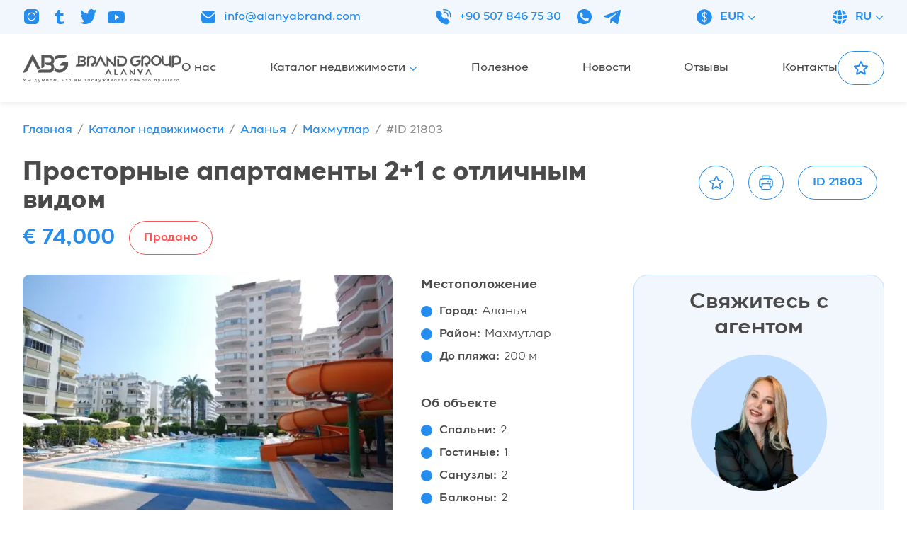

--- FILE ---
content_type: text/html; charset=utf-8
request_url: https://alanyabrand.ru/apartment/21803
body_size: 9605
content:
<!DOCTYPE html><html lang="ru"><head><meta charSet="utf-8"/><meta name="viewport" content="width=device-width, initial-scale=1.0, maximum-scale=1.0, user-scalable=0"/><link rel="apple-touch-icon" sizes="180x180" href="/apple-touch-icon.png"/><link rel="icon" type="image/png" sizes="32x32" href="/favicon-32x32.png"/><link rel="icon" type="image/png" sizes="16x16" href="/favicon-16x16.png"/><link rel="manifest" href="/site.webmanifest"/><link rel="mask-icon" href="/safari-pinned-tab.svg" color="#5bbad5"/><meta name="msapplication-TileColor" content="#da532c"/><meta name="yandex-verification" content="07b43f2a92ebfd3b"/><meta name="google-site-verification" content="oVdiAYjV8APZn2ixyBbcGF6ydET4ZZXDXFbgNtG13SA"/><meta name="theme-color" content="#ffffff"/><title>Просторные апартаменты 2+1 с отличным видом — Alanyabrand</title><link rel="alternate" hrefLang="ru" href="https://alanyabrand.ru/apartment/21803"/><link rel="alternate" hrefLang="en" href="https://alanyabrand.ru/en/apartment/21803"/><link rel="alternate" hrefLang="tr" href="https://alanyabrand.ru/tr/apartment/21803"/><meta property="og:title" content="Просторные апартаменты 2+1 с отличным видом"/><meta property="og:site_name" content="Alanyabrand"/><meta property="og:image" content="https://api.alanyabrand.ru/resize-product-image?file=21803-0.JPG"/><meta property="twitter:card" content="summary_large_image"/><meta property="twitter:image" content="https://api.alanyabrand.ru/resize-product-image?file=21803-0.JPG"/><meta name="next-head-count" content="20"/><link rel="preload" href="/_next/static/css/053b4d5f39619bc7.css" as="style"/><link rel="stylesheet" href="/_next/static/css/053b4d5f39619bc7.css" data-n-g=""/><link rel="preload" href="/_next/static/css/df36c0d40656ffd5.css" as="style"/><link rel="stylesheet" href="/_next/static/css/df36c0d40656ffd5.css" data-n-p=""/><noscript data-n-css=""></noscript><script defer="" nomodule="" src="/_next/static/chunks/polyfills-c67a75d1b6f99dc8.js"></script><script src="/_next/static/chunks/webpack-fb115e08f03f932f.js" defer=""></script><script src="/_next/static/chunks/framework-fe99aa755573eedd.js" defer=""></script><script src="/_next/static/chunks/main-fbd0fdebdd64e9dc.js" defer=""></script><script src="/_next/static/chunks/pages/_app-1e3985d74741381d.js" defer=""></script><script src="/_next/static/chunks/346-a1a44cbcdb509910.js" defer=""></script><script src="/_next/static/chunks/675-7bd6df3750f821f7.js" defer=""></script><script src="/_next/static/chunks/140-0c4f981638e143c9.js" defer=""></script><script src="/_next/static/chunks/924-cf9add54512bd2ca.js" defer=""></script><script src="/_next/static/chunks/pages/apartment/%5Bslug%5D-ea0acf867b324862.js" defer=""></script><script src="/_next/static/U7kW8BBqOS9a6vbg-J-zg/_buildManifest.js" defer=""></script><script src="/_next/static/U7kW8BBqOS9a6vbg-J-zg/_ssgManifest.js" defer=""></script></head><body><div id="__next"><div class="flex flex-col min-h-screen bg-white"><header class="sticky top-0 z-40 w-full w-full"><div class="hidden xl:block h-12 bg-blue-light"><div class="container flex justify-between items-center h-full text-blue"><div class="flex font-medium"><div class="hidden 2xl:block mr-5">Подписывайся на нас в социальных сетях</div><div class="flex space-x-4"><a href="https://instagram.com/abgalanya" target="_blank" class="w-6 h-6" rel="noreferrer"></a><a href="https://tiktok.com/@brandgroupalanya" target="_blank" class="w-6 h-6" rel="noreferrer"></a><a href="https://twitter.com/alanyabrand" target="_blank" class="w-6 h-6" rel="noreferrer"></a><a href="https://youtube.com/@alanyabrandgroup" target="_blank" class="w-6 h-6" rel="noreferrer"></a></div></div><a href="mailto:info@alanyabrand.com" class="flex font-medium"><div class="mr-2.5 w-6 h-6"></div>info@alanyabrand.com</a><div class="flex items-center font-medium"><a href="tel:+90 507 846 75 30" class="flex mr-5"><div class="mr-2.5 w-6 h-6"></div>+90 507 846 75 30</a><div class="flex items-center space-x-4"><a href="https://wa.me/905078467530" target="_blank" rel="noreferrer"><div class="w-6 h-6"></div></a><a href="https://t.me/alanyabrand" target="_blank" rel="noreferrer"><div class="w-6 h-6"></div></a></div></div><div class="inline-flex items-center cursor-pointer"><div class="flex items-center"><img alt="" srcSet="/_next/static/media/currency.7b0d4c9a.svg 1x, /_next/static/media/currency.7b0d4c9a.svg 2x" src="/_next/static/media/currency.7b0d4c9a.svg" width="24" height="25" decoding="async" data-nimg="future" class="mr-2.5" loading="lazy" style="color:transparent"/>EUR</div><svg xmlns="http://www.w3.org/2000/svg" fill="none" viewBox="0 0 24 24" stroke-width="2" stroke="currentColor" aria-hidden="true" class="ml-0.5 lg:ml-1 xs:mt-0.5 w-3.5 h-3.5"><path stroke-linecap="round" stroke-linejoin="round" d="M19.5 8.25l-7.5 7.5-7.5-7.5"></path></svg></div><div class="inline-flex items-center cursor-pointer uppercase"><div class="flex items-center"><img alt="" srcSet="/_next/static/media/language.c8dd1156.svg 1x, /_next/static/media/language.c8dd1156.svg 2x" src="/_next/static/media/language.c8dd1156.svg" width="24" height="24" decoding="async" data-nimg="future" class="mr-2.5" loading="lazy" style="color:transparent"/>ru</div><svg xmlns="http://www.w3.org/2000/svg" fill="none" viewBox="0 0 24 24" stroke-width="2" stroke="currentColor" aria-hidden="true" class="ml-0.5 lg:ml-1 xs:mt-0.5 w-3.5 h-3.5"><path stroke-linecap="round" stroke-linejoin="round" d="M19.5 8.25l-7.5 7.5-7.5-7.5"></path></svg></div></div></div><div class="h-14 lg:h-24 bg-white shadow-header"><div class="container flex relative justify-center lg:justify-start items-center h-full gap-x-16"><div class="xl:hidden absolute lg:static left-4"><button class="block -ml-1.5"><svg xmlns="http://www.w3.org/2000/svg" fill="none" viewBox="0 0 24 24" stroke-width="1.5" stroke="currentColor" aria-hidden="true" class="w-10 h-10 text-blue"><path stroke-linecap="round" stroke-linejoin="round" d="M3.75 6.75h16.5M3.75 12h16.5m-16.5 5.25h16.5"></path></svg></button></div><div class="shrink-0 lg:grow xl:grow-0"><a href="/"><div class="w-[170px] sm:w-56 text-black-light"><div class="relative pt-[18.75%]"></div></div></a></div><div class="hidden xl:flex grow justify-between"><a class="inline-flex items-center text-gray2-dark font-medium" href="/about"><div class="flex items-center">О нас</div></a><a class="inline-flex items-center text-gray2-dark font-medium" href="/catalog"><div class="flex items-center">Каталог недвижимости</div><svg xmlns="http://www.w3.org/2000/svg" fill="none" viewBox="0 0 24 24" stroke-width="2" stroke="currentColor" aria-hidden="true" class="ml-0.5 lg:ml-1 xs:mt-0.5 w-3.5 h-3.5 text-blue"><path stroke-linecap="round" stroke-linejoin="round" d="M19.5 8.25l-7.5 7.5-7.5-7.5"></path></svg></a><a class="inline-flex items-center text-gray2-dark font-medium" href="/news"><div class="flex items-center">Полезное</div></a><a class="inline-flex items-center text-gray2-dark font-medium" href="/news/main"><div class="flex items-center">Новости</div></a><a class="inline-flex items-center text-gray2-dark font-medium" href="/reviews"><div class="flex items-center">Отзывы</div></a><a class="inline-flex items-center text-gray2-dark font-medium" href="/contact"><div class="flex items-center">Контакты</div></a></div><div class="hidden lg:flex gap-x-5"><a class="inline-flex justify-center items-center border border-blue rounded-[36px] font-semibold space-x-2.5 transition-colors duration-300 px-5 h-12 text-blue pf:hover:bg-blue pf:hover:text-white" href="/bookmarks"><svg xmlns="http://www.w3.org/2000/svg" fill="none" viewBox="0 0 24 24" stroke-width="2" stroke="currentColor" aria-hidden="true" class="w-6 h-6"><path stroke-linecap="round" stroke-linejoin="round" d="M11.48 3.499a.562.562 0 011.04 0l2.125 5.111a.563.563 0 00.475.345l5.518.442c.499.04.701.663.321.988l-4.204 3.602a.563.563 0 00-.182.557l1.285 5.385a.562.562 0 01-.84.61l-4.725-2.885a.563.563 0 00-.586 0L6.982 20.54a.562.562 0 01-.84-.61l1.285-5.386a.562.562 0 00-.182-.557l-4.204-3.602a.563.563 0 01.321-.988l5.518-.442a.563.563 0 00.475-.345L11.48 3.5z"></path></svg><div class="block xl:hidden 2xl:block">Избранное</div></a><div class="hidden lg:block xl:hidden 2xl:block"><a class="inline-flex justify-center items-center border border-blue rounded-[36px] font-semibold space-x-2.5 transition-colors duration-300 px-5 h-12 bg-blue text-white pf:hover:bg-transparent pf:hover:text-blue" href="/contact"><div>Обратный звонок</div></a></div></div></div></div></header><div class="grow w-full"><div class="container"><div class="mb-4 lg:flex justify-between items-start lg:space-x-10 space-y-5 lg:space-y-0"><div class="lg:w-[70%]"><h1 class="mb-2">Просторные апартаменты 2+1 с отличным видом</h1><div class="flex flex-wrap items-center mb-3 2xl:mb-5 space-x-5"><div class="h2 mb-0 text-blue">€ 74,000</div><div class="inline-flex items-center px-5 h-8 rounded-[36px] border h-12 border-red2 text-red2">Продано</div></div></div><div class="flex flex-wrap justify-between lg:justify-end items-center xs:-m-2.5 lg:w-[30%]"><div class="inline-flex justify-center items-center border border-blue rounded-[36px] font-semibold space-x-2.5 transition-colors duration-300 px-3 h-12 text-blue pf:hover:bg-blue pf:hover:text-white cursor-pointer xs:m-2.5"><div><svg xmlns="http://www.w3.org/2000/svg" fill="none" viewBox="0 0 24 24" stroke-width="1.5" stroke="currentColor" aria-hidden="true" class="w-6 h-6"><path stroke-linecap="round" stroke-linejoin="round" d="M11.48 3.499a.562.562 0 011.04 0l2.125 5.111a.563.563 0 00.475.345l5.518.442c.499.04.701.663.321.988l-4.204 3.602a.563.563 0 00-.182.557l1.285 5.385a.562.562 0 01-.84.61l-4.725-2.885a.563.563 0 00-.586 0L6.982 20.54a.562.562 0 01-.84-.61l1.285-5.386a.562.562 0 00-.182-.557l-4.204-3.602a.563.563 0 01.321-.988l5.518-.442a.563.563 0 00.475-.345L11.48 3.5z"></path></svg></div></div><div class="hidden lg:block"><div class="inline-flex justify-center items-center border border-blue rounded-[36px] font-semibold space-x-2.5 transition-colors duration-300 px-3 h-12 text-blue pf:hover:bg-blue pf:hover:text-white cursor-pointer m-2.5"><div><svg xmlns="http://www.w3.org/2000/svg" fill="none" viewBox="0 0 24 24" stroke-width="1.5" stroke="currentColor" aria-hidden="true" class="w-6 h-6"><path stroke-linecap="round" stroke-linejoin="round" d="M6.72 13.829c-.24.03-.48.062-.72.096m.72-.096a42.415 42.415 0 0110.56 0m-10.56 0L6.34 18m10.94-4.171c.24.03.48.062.72.096m-.72-.096L17.66 18m0 0l.229 2.523a1.125 1.125 0 01-1.12 1.227H7.231c-.662 0-1.18-.568-1.12-1.227L6.34 18m11.318 0h1.091A2.25 2.25 0 0021 15.75V9.456c0-1.081-.768-2.015-1.837-2.175a48.055 48.055 0 00-1.913-.247M6.34 18H5.25A2.25 2.25 0 013 15.75V9.456c0-1.081.768-2.015 1.837-2.175a48.041 48.041 0 011.913-.247m10.5 0a48.536 48.536 0 00-10.5 0m10.5 0V3.375c0-.621-.504-1.125-1.125-1.125h-8.25c-.621 0-1.125.504-1.125 1.125v3.659M18 10.5h.008v.008H18V10.5zm-3 0h.008v.008H15V10.5z"></path></svg></div></div></div><div class="inline-flex items-center px-5 h-8 rounded-[36px] border xs:m-2.5 h-12 border-blue text-blue">ID <!-- -->21803</div></div></div><div class="content lg:flex items-start lg:space-x-6 xl:space-x-10"><div class="lg:w-2/3 xl:w-[70%]"><div class="content xl:flex xl:space-x-10 space-y-10 xl:space-y-0"><div class="xl:grow-[2] xl:w-0 space-y-3 lg:space-y-5"><div class="relative overflow-hidden pt-[75%] bg-blue-nonActive rounded-[10px]"><div class="absolute inset-0"><div class="swiper h-full cursor-pointer select-none"><div class="swiper-wrapper"></div></div></div></div><div class="swiper"><div class="swiper-wrapper"></div></div></div><div class="sm:flex xl:block xl:grow xl:w-0 space-y-10 sm:space-x-5 xl:space-x-0 xl:space-y-10"><div class="sm:w-1/2 xl:w-auto"><div class="h3 mb-3">Местоположение</div><div class="space-y-2"><div class="ball"><div class="mr-1.5">Город<!-- -->:</div> <div class="font-normal">Аланья</div></div><div class="ball"><div class="mr-1.5">Район<!-- -->:</div> <div class="font-normal">Махмутлар</div></div><div class="ball"><div class="mr-1.5">До пляжа<!-- -->:</div> <div class="font-normal">200 м</div></div></div></div><div class="sm:w-1/2 xl:w-auto"><div class="h3 mb-3">Об объекте</div><div class="space-y-2"><div class="ball"><div class="mr-1.5">Спальни<!-- -->:</div> <div class="font-normal">2</div></div><div class="ball"><div class="mr-1.5">Гостиные<!-- -->:</div> <div class="font-normal">1</div></div><div class="ball"><div class="mr-1.5">Санузлы<!-- -->:</div> <div class="font-normal">2</div></div><div class="ball"><div class="mr-1.5">Балконы<!-- -->:</div> <div class="font-normal">2</div></div><div class="ball"><div class="mr-1.5">Площадь<!-- -->:</div> <div class="font-normal">110 м²</div></div></div></div></div></div><div class="content"><div class="h2 text-center">Описание</div><div class="font-normal"><p style="text-align: justify;">Отличные трехкомнатные апартаменты поступили на продажу в районе Махмутлар. Сам район Махмутлар пользуется большой популярностью, и потому активно развивается. В нем постоянно строятся новые современные проекты и улучшается городская инфраструктура. Апартаменты находятся в хорошо оборудованном комплексе, с широким выбором досуга и отдыха. В квартире две спальни, одна гостиная, два санузла и два балкона с панорамой на горы и море. При этом апартаменты, площадью 110 м2, полностью меблированы и оборудованы бытовой техникой. Комплекс всего в 200 метрах от моря.</p>

<p>Ежемесячное обслуживание: 100 TL</p></div></div><div class="content"><div class="h2 text-center">Инфраструктура</div><div class="sm:grid grid-cols-2 xl:grid-cols-3 gap-2 space-y-2 sm:space-y-0"><div class="ball">Бассейн</div><div class="ball">Фитнес-центр</div><div class="ball">Баскетбольная площадка</div><div class="ball">Бильярд</div><div class="ball">Настольный теннис</div><div class="ball">Детская площадка</div><div class="ball">Беседки</div><div class="ball">Смотритель</div><div class="ball">Кондиционер</div><div class="ball">Посудомоечная машина</div><div class="ball">Мебель</div></div></div></div><div class="hidden lg:block px-4 py-5 w-1/3 xl:w-[30%] bg-blue-light border border-blue-nonActive rounded-[10px] xl:rounded-[20px]"></div><div class="lg:hidden sticky bottom-6 z-30 text-center"><div class="inline-flex justify-center items-center border border-blue rounded-[36px] font-semibold space-x-2.5 transition-colors duration-300 px-5 h-12 bg-blue text-white cursor-pointer"><div class="w-6 h-6 text-white"></div><div>Свяжитесь с агентом</div></div></div></div></div></div><footer class="bg-blue-light w-full"><div class="container xs:grid grid-cols-2 sm:grid-cols-3 lg:grid-cols-4 xl:grid-cols-[1fr,_repeat(3,_0.667fr),_1fr] gap-4 md:gap-6 lg:gap-10 xl:gap-16 mb-4 md:mb-6 pt-8 xs:pt-10 lg:pt-16"><div class="block sm:flex xl:block col-span-full xl:col-auto mb-7 xs:mb-0"><a href="/"><div class="block mx-auto xs:mx-0 mb-4 sm:mr-7 xl:mb-7 w-56 text-black-light"><div class="relative pt-[18.75%]"></div></div></a><div class="text-gray2-dark text-sm 2xl:text-base font-medium">Alanya Brand Group — ведущий эксперт на рынке недвижимости Турции по приобретению, реализации, инвестиционному сопровождению проектов и проведению сделок любой сложности.</div></div><div class="mb-7 xs:mb-0"><div class="mb-4 sm:mb-7 text-gray2-dark 2xl:text-lg text-center xs:text-left">Навигация</div><a class="inline-flex items-center !block xs:mx-0 mb-3 sm:mb-5 xs:w-fit border-b border-transparent lg:hover:border-gray2-dark text-gray2-dark text-sm 2xl:text-base font-medium text-center xs:text-left" href="/about"><div class="flex items-center">О нас</div></a><a class="inline-flex items-center !block xs:mx-0 mb-3 sm:mb-5 xs:w-fit border-b border-transparent lg:hover:border-gray2-dark text-gray2-dark text-sm 2xl:text-base font-medium text-center xs:text-left" href="/catalog"><div class="flex items-center">Каталог недвижимости</div></a><a class="inline-flex items-center !block xs:mx-0 mb-3 sm:mb-5 xs:w-fit border-b border-transparent lg:hover:border-gray2-dark text-gray2-dark text-sm 2xl:text-base font-medium text-center xs:text-left" href="/news"><div class="flex items-center">Полезное</div></a><a class="inline-flex items-center !block xs:mx-0 mb-3 sm:mb-5 xs:w-fit border-b border-transparent lg:hover:border-gray2-dark text-gray2-dark text-sm 2xl:text-base font-medium text-center xs:text-left" href="/news/main"><div class="flex items-center">Новости</div></a><a class="inline-flex items-center !block xs:mx-0 mb-3 sm:mb-5 xs:w-fit border-b border-transparent lg:hover:border-gray2-dark text-gray2-dark text-sm 2xl:text-base font-medium text-center xs:text-left" href="/reviews"><div class="flex items-center">Отзывы</div></a><a class="inline-flex items-center !block xs:mx-0 mb-3 sm:mb-5 xs:w-fit border-b border-transparent lg:hover:border-gray2-dark text-gray2-dark text-sm 2xl:text-base font-medium text-center xs:text-left" href="/contact"><div class="flex items-center">Контакты</div></a></div><div class="hidden xs:block"><div class="mb-4 sm:mb-7 text-gray2-dark 2xl:text-lg">Контакты</div><a href="mailto:info@alanyabrand.com" class="group flex items-start mb-3 sm:mb-5 w-fit text-blue font-medium"><div class="shrink-0 mr-2.5 mt-0.5 sm:mt-0 w-4 sm:w-6 h-4 sm:h-6"></div><div class="border-b border-transparent group-hover:border-blue text-sm 2xl:text-base">info@alanyabrand.com</div></a><a href="tel:+90 507 846 75 30" class="group flex items-start mb-3 sm:mb-5 w-fit text-blue font-medium"><div class="shrink-0 mr-2.5 mt-0.5 sm:mt-0 w-4 sm:w-6 h-4 sm:h-6"></div><div class="border-b border-transparent group-hover:border-blue text-sm 2xl:text-base">+90 507 846 75 30</div></a><a href="https://wa.me/905078467530" class="group flex items-start mb-3 sm:mb-5 w-fit text-blue font-medium"><div class="shrink-0 mr-2.5 mt-0.5 sm:mt-0 w-4 sm:w-6 h-4 sm:h-6"></div><div class="border-b border-transparent group-hover:border-blue text-sm 2xl:text-base">WhatsApp</div></a><a href="https://t.me/alanyabrand" class="group flex items-start mb-3 sm:mb-5 w-fit text-blue font-medium"><div class="shrink-0 mr-2.5 mt-0.5 sm:mt-0 w-4 sm:w-6 h-4 sm:h-6"></div><div class="border-b border-transparent group-hover:border-blue text-sm 2xl:text-base">Telegram</div></a></div><div class="hidden xs:block"><div class="mb-4 sm:mb-7 text-gray2-dark 2xl:text-lg">Социальные сети</div><a class="group flex items-start mb-3 sm:mb-5 w-fit text-blue font-medium" target="_blank" rel="noreferrer" href="https://instagram.com/abgalanya"><div class="shrink-0 mr-2.5 mt-0.5 sm:mt-0 w-4 h-4 sm:w-6 sm:h-6"></div><span class="border-b border-transparent group-hover:border-blue text-sm 2xl:text-base">Instagram</span></a><a class="group flex items-start mb-3 sm:mb-5 w-fit text-blue font-medium" target="_blank" rel="noreferrer" href="https://tiktok.com/@brandgroupalanya"><div class="shrink-0 mr-2.5 mt-0.5 sm:mt-0 w-4 h-4 sm:w-6 sm:h-6"></div><span class="border-b border-transparent group-hover:border-blue text-sm 2xl:text-base">tiktok</span></a><a class="group flex items-start mb-3 sm:mb-5 w-fit text-blue font-medium" target="_blank" rel="noreferrer" href="https://twitter.com/alanyabrand"><div class="shrink-0 mr-2.5 mt-0.5 sm:mt-0 w-4 h-4 sm:w-6 sm:h-6"></div><span class="border-b border-transparent group-hover:border-blue text-sm 2xl:text-base">Twitter</span></a><a class="group flex items-start mb-3 sm:mb-5 w-fit text-blue font-medium" target="_blank" rel="noreferrer" href="https://youtube.com/@alanyabrandgroup"><div class="shrink-0 mr-2.5 mt-0.5 sm:mt-0 w-4 h-4 sm:w-6 sm:h-6"></div><span class="border-b border-transparent group-hover:border-blue text-sm 2xl:text-base">YouTube</span></a></div><div class="sm:col-span-full lg:col-auto"><div class="mb-4 sm:mb-7 text-gray2-dark 2xl:text-lg text-center xs:text-left">Будь в курсе!</div><div class="block sm:flex lg:block items-center gap-5"><div class="mb-3 sm:mb-0 lg:mb-5 text-gray2-dark font-medium text-sm 2xl:text-base">Подпишитесь на последние обновления и узнайте о новинках и специальных предложениях первыми </div><form><div class="mb-3 sm:mb-0 lg:mb-5 w-full"><input type="email" placeholder="Введите свой e-mail" name="email" class="w-full placeholder:font-normal input" value=""/></div><div class="text-center sm:text-left"><button class="inline-flex justify-center items-center border border-blue rounded-[36px] font-semibold space-x-2.5 transition-colors duration-300 px-5 h-12 bg-blue text-white pf:hover:bg-transparent pf:hover:text-blue cursor-pointer"><div>Подписаться</div></button></div></form></div></div></div><div class="h-px bg-blue"></div><div class="container sm:flex justify-between pb-3 sm:pb-0 pt-2 2xl:pt-1 min-h-[40px] text-blue text-xs xs:text-sm 2xl:text-lg font-medium text-center sm:text-left space-y-1 sm:space-y-0"><div>© <!-- -->2026<!-- --> — <!-- -->All rights reserved.</div><div>Site created by<!-- --> <a href="https://vmeste-studio.by/sozdanie-saita.html" target="_blank" rel="noreferrer" class="border-b border-blue">VMESTEGROUP</a></div></div></footer></div></div><div id="modal-area"></div><script id="__NEXT_DATA__" type="application/json">{"props":{"pageProps":{"initialApolloState":{"Image:5035":{"__typename":"Image","id":5035,"resized":"https://api.alanyabrand.ru/resize-product-image?file=21803-0.JPG","filename":"https://api.alanyabrand.ru/files/originals/products/21803-0.JPG","width":717,"height":480},"ProductLang:21803:ru":{"__typename":"ProductLang","_id":"21803:ru","name":"Просторные апартаменты 2+1 с отличным видом","annotation":"\u003cp\u003eОтличные трехкомнатные апартаменты поступили на продажу в районе Махмутлар. Сам район Махмутлар пользуется большой популярностью, и потому активно развивается. В нем постоянно строятся новые современные проекты и улучшается городская инфраструктура. Апартаменты находятся в хорошо оборудованном комплексе, с широким выбором досуга и отдыха. В квартире две спальни, одна гостиная, два санузла и два балкона с панорамой на горы и море. При этом апартаменты, площадью 110 м2, полностью меблированы и оборудованы бытовой техникой. Комплекс всего в 200 метрах от моря.\u003c/p\u003e","description":"\u003cp style=\"text-align: justify;\"\u003eОтличные трехкомнатные апартаменты поступили на продажу в районе Махмутлар. Сам район Махмутлар пользуется большой популярностью, и потому активно развивается. В нем постоянно строятся новые современные проекты и улучшается городская инфраструктура. Апартаменты находятся в хорошо оборудованном комплексе, с широким выбором досуга и отдыха. В квартире две спальни, одна гостиная, два санузла и два балкона с панорамой на горы и море. При этом апартаменты, площадью 110 м2, полностью меблированы и оборудованы бытовой техникой. Комплекс всего в 200 метрах от моря.\u003c/p\u003e\n\n\u003cp\u003eЕжемесячное обслуживание: 100 TL\u003c/p\u003e","metaTitle":"Просторные апартаменты 2+1 с отличным видом","metaKeywords":null,"metaDescription":null},"CategoryLang:1:ru":{"__typename":"CategoryLang","_id":"1:ru","name":"Аланья"},"Category:1":{"__typename":"Category","id":1,"url":"alanya","language({\"label\":\"ru\"})":{"__ref":"CategoryLang:1:ru"}},"CategoryLang:6:ru":{"__typename":"CategoryLang","_id":"6:ru","name":"Махмутлар"},"Category:6":{"__typename":"Category","id":6,"url":"mahmutlar","language({\"label\":\"ru\"})":{"__ref":"CategoryLang:6:ru"}},"Image:5036":{"__typename":"Image","id":5036,"filename":"https://api.alanyabrand.ru/files/originals/products/21803-1.JPG","width":717,"height":480},"Image:5037":{"__typename":"Image","id":5037,"filename":"https://api.alanyabrand.ru/files/originals/products/21803-2.JPG","width":717,"height":480},"Image:5038":{"__typename":"Image","id":5038,"filename":"https://api.alanyabrand.ru/files/originals/products/21803-3.JPG","width":717,"height":480},"Image:5039":{"__typename":"Image","id":5039,"filename":"https://api.alanyabrand.ru/files/originals/products/21803-4.JPG","width":717,"height":480},"Image:5040":{"__typename":"Image","id":5040,"filename":"https://api.alanyabrand.ru/files/originals/products/21803-5.JPG","width":717,"height":480},"Image:5041":{"__typename":"Image","id":5041,"filename":"https://api.alanyabrand.ru/files/originals/products/21803-6.JPG","width":717,"height":480},"Image:5042":{"__typename":"Image","id":5042,"filename":"https://api.alanyabrand.ru/files/originals/products/21803-7.JPG","width":717,"height":480},"Image:5043":{"__typename":"Image","id":5043,"filename":"https://api.alanyabrand.ru/files/originals/products/21803-8.JPG","width":717,"height":480},"Image:5044":{"__typename":"Image","id":5044,"filename":"https://api.alanyabrand.ru/files/originals/products/21803-9.JPG","width":717,"height":480},"Image:5045":{"__typename":"Image","id":5045,"filename":"https://api.alanyabrand.ru/files/originals/products/21803-10.JPG","width":717,"height":480},"Image:5046":{"__typename":"Image","id":5046,"filename":"https://api.alanyabrand.ru/files/originals/products/21803-11.JPG","width":717,"height":480},"Image:5047":{"__typename":"Image","id":5047,"filename":"https://api.alanyabrand.ru/files/originals/products/21803-12.JPG","width":717,"height":480},"Image:5048":{"__typename":"Image","id":5048,"filename":"https://api.alanyabrand.ru/files/originals/products/21803-13.JPG","width":717,"height":480},"Image:5049":{"__typename":"Image","id":5049,"filename":"https://api.alanyabrand.ru/files/originals/products/21803-14.JPG","width":717,"height":480},"Image:5050":{"__typename":"Image","id":5050,"filename":"https://api.alanyabrand.ru/files/originals/products/21803-15.JPG","width":717,"height":480},"Image:5051":{"__typename":"Image","id":5051,"filename":"https://api.alanyabrand.ru/files/originals/products/21803-16.JPG","width":717,"height":480},"Image:5052":{"__typename":"Image","id":5052,"filename":"https://api.alanyabrand.ru/files/originals/products/21803-17.JPG","width":717,"height":480},"Image:5053":{"__typename":"Image","id":5053,"filename":"https://api.alanyabrand.ru/files/originals/products/21803-18.JPG","width":717,"height":480},"Image:5054":{"__typename":"Image","id":5054,"filename":"https://api.alanyabrand.ru/files/originals/products/21803-19.JPG","width":717,"height":480},"Image:5055":{"__typename":"Image","id":5055,"filename":"https://api.alanyabrand.ru/files/originals/products/21803-20.JPG","width":717,"height":480},"Image:5056":{"__typename":"Image","id":5056,"filename":"https://api.alanyabrand.ru/files/originals/products/21803-21.JPG","width":717,"height":480},"Image:5057":{"__typename":"Image","id":5057,"filename":"https://api.alanyabrand.ru/files/originals/products/21803-22.JPG","width":717,"height":480},"Image:5058":{"__typename":"Image","id":5058,"filename":"https://api.alanyabrand.ru/files/originals/products/21803-23.JPG","width":717,"height":480},"Image:5059":{"__typename":"Image","id":5059,"filename":"https://api.alanyabrand.ru/files/originals/products/21803-24.JPG","width":717,"height":480},"Image:5060":{"__typename":"Image","id":5060,"filename":"https://api.alanyabrand.ru/files/originals/products/21803-25.JPG","width":717,"height":480},"Image:5061":{"__typename":"Image","id":5061,"filename":"https://api.alanyabrand.ru/files/originals/products/21803-26.JPG","width":717,"height":480},"Image:5062":{"__typename":"Image","id":5062,"filename":"https://api.alanyabrand.ru/files/originals/products/21803-27.JPG","width":717,"height":480},"FeatureLang:3:ru":{"__typename":"FeatureLang","_id":"3:ru","name":"Инфраструктура"},"Feature:3":{"__typename":"Feature","id":3,"language({\"label\":\"ru\"})":{"__ref":"FeatureLang:3:ru"}},"FeatureValueLang:3:ru":{"__typename":"FeatureValueLang","_id":"3:ru","value":"Бассейн"},"FeatureValue:3":{"__typename":"FeatureValue","id":3,"language({\"label\":\"ru\"})":{"__ref":"FeatureValueLang:3:ru"}},"FeatureValueLang:11:ru":{"__typename":"FeatureValueLang","_id":"11:ru","value":"Фитнес-центр"},"FeatureValue:11":{"__typename":"FeatureValue","id":11,"language({\"label\":\"ru\"})":{"__ref":"FeatureValueLang:11:ru"}},"FeatureValueLang:13:ru":{"__typename":"FeatureValueLang","_id":"13:ru","value":"Баскетбольная площадка"},"FeatureValue:13":{"__typename":"FeatureValue","id":13,"language({\"label\":\"ru\"})":{"__ref":"FeatureValueLang:13:ru"}},"FeatureValueLang:18:ru":{"__typename":"FeatureValueLang","_id":"18:ru","value":"Бильярд"},"FeatureValue:18":{"__typename":"FeatureValue","id":18,"language({\"label\":\"ru\"})":{"__ref":"FeatureValueLang:18:ru"}},"FeatureValueLang:19:ru":{"__typename":"FeatureValueLang","_id":"19:ru","value":"Настольный теннис"},"FeatureValue:19":{"__typename":"FeatureValue","id":19,"language({\"label\":\"ru\"})":{"__ref":"FeatureValueLang:19:ru"}},"FeatureValueLang:24:ru":{"__typename":"FeatureValueLang","_id":"24:ru","value":"Детская площадка"},"FeatureValue:24":{"__typename":"FeatureValue","id":24,"language({\"label\":\"ru\"})":{"__ref":"FeatureValueLang:24:ru"}},"FeatureValueLang:28:ru":{"__typename":"FeatureValueLang","_id":"28:ru","value":"Беседки"},"FeatureValue:28":{"__typename":"FeatureValue","id":28,"language({\"label\":\"ru\"})":{"__ref":"FeatureValueLang:28:ru"}},"FeatureValueLang:34:ru":{"__typename":"FeatureValueLang","_id":"34:ru","value":"Смотритель"},"FeatureValue:34":{"__typename":"FeatureValue","id":34,"language({\"label\":\"ru\"})":{"__ref":"FeatureValueLang:34:ru"}},"FeatureValueLang:95:ru":{"__typename":"FeatureValueLang","_id":"95:ru","value":"Кондиционер"},"FeatureValue:95":{"__typename":"FeatureValue","id":95,"language({\"label\":\"ru\"})":{"__ref":"FeatureValueLang:95:ru"}},"FeatureValueLang:97:ru":{"__typename":"FeatureValueLang","_id":"97:ru","value":"Посудомоечная машина"},"FeatureValue:97":{"__typename":"FeatureValue","id":97,"language({\"label\":\"ru\"})":{"__ref":"FeatureValueLang:97:ru"}},"FeatureValueLang:118:ru":{"__typename":"FeatureValueLang","_id":"118:ru","value":"Мебель"},"FeatureValue:118":{"__typename":"FeatureValue","id":118,"language({\"label\":\"ru\"})":{"__ref":"FeatureValueLang:118:ru"}},"FeatureLang:4:ru":{"__typename":"FeatureLang","_id":"4:ru","name":"Тип сделки"},"Feature:4":{"__typename":"Feature","id":4,"language({\"label\":\"ru\"})":{"__ref":"FeatureLang:4:ru"}},"FeatureValueLang:36:ru":{"__typename":"FeatureValueLang","_id":"36:ru","value":"Продажа"},"FeatureValue:36":{"__typename":"FeatureValue","id":36,"language({\"label\":\"ru\"})":{"__ref":"FeatureValueLang:36:ru"}},"FeatureLang:5:ru":{"__typename":"FeatureLang","_id":"5:ru","name":"Объекты недвижимости"},"Feature:5":{"__typename":"Feature","id":5,"language({\"label\":\"ru\"})":{"__ref":"FeatureLang:5:ru"}},"FeatureValueLang:41:ru":{"__typename":"FeatureValueLang","_id":"41:ru","value":"Квартира"},"FeatureValue:41":{"__typename":"FeatureValue","id":41,"language({\"label\":\"ru\"})":{"__ref":"FeatureValueLang:41:ru"}},"FeatureLang:9:ru":{"__typename":"FeatureLang","_id":"9:ru","name":"Спальни"},"Feature:9":{"__typename":"Feature","id":9,"language({\"label\":\"ru\"})":{"__ref":"FeatureLang:9:ru"}},"FeatureValueLang:55:ru":{"__typename":"FeatureValueLang","_id":"55:ru","value":"2"},"FeatureValue:55":{"__typename":"FeatureValue","id":55,"language({\"label\":\"ru\"})":{"__ref":"FeatureValueLang:55:ru"}},"FeatureLang:10:ru":{"__typename":"FeatureLang","_id":"10:ru","name":"Гостиные"},"Feature:10":{"__typename":"Feature","id":10,"language({\"label\":\"ru\"})":{"__ref":"FeatureLang:10:ru"}},"FeatureValueLang:64:ru":{"__typename":"FeatureValueLang","_id":"64:ru","value":"1"},"FeatureValue:64":{"__typename":"FeatureValue","id":64,"language({\"label\":\"ru\"})":{"__ref":"FeatureValueLang:64:ru"}},"FeatureLang:11:ru":{"__typename":"FeatureLang","_id":"11:ru","name":"Санузлы"},"Feature:11":{"__typename":"Feature","id":11,"language({\"label\":\"ru\"})":{"__ref":"FeatureLang:11:ru"}},"FeatureValueLang:69:ru":{"__typename":"FeatureValueLang","_id":"69:ru","value":"2"},"FeatureValue:69":{"__typename":"FeatureValue","id":69,"language({\"label\":\"ru\"})":{"__ref":"FeatureValueLang:69:ru"}},"FeatureLang:13:ru":{"__typename":"FeatureLang","_id":"13:ru","name":"Балконы"},"Feature:13":{"__typename":"Feature","id":13,"language({\"label\":\"ru\"})":{"__ref":"FeatureLang:13:ru"}},"FeatureValueLang:76:ru":{"__typename":"FeatureValueLang","_id":"76:ru","value":"2"},"FeatureValue:76":{"__typename":"FeatureValue","id":76,"language({\"label\":\"ru\"})":{"__ref":"FeatureValueLang:76:ru"}},"Currency:6":{"__typename":"Currency","id":6,"sign":"€","code":"EUR","rateFrom":1,"rateTo":1,"cents":2,"language({\"label\":\"ru\"})":{"__typename":"CurrencyLang","name":"EUR","sign":"€"}},"Variant:238":{"__typename":"Variant","id":238,"price":74000,"maxPrice":null,"currency":{"__ref":"Currency:6"},"stock":0,"area":110,"maxArea":null},"Product:21803":{"__typename":"Product","id":21803,"coordinates":"36.4833504, 32.1025918","distanceBeach":200,"mainImage":{"__ref":"Image:5035"},"language({\"label\":\"ru\"})":{"__ref":"ProductLang:21803:ru"},"categories":[{"__typename":"ProductCategory","category":{"__ref":"Category:1"}},{"__typename":"ProductCategory","category":{"__ref":"Category:6"}}],"images":[{"__ref":"Image:5035"},{"__ref":"Image:5036"},{"__ref":"Image:5037"},{"__ref":"Image:5038"},{"__ref":"Image:5039"},{"__ref":"Image:5040"},{"__ref":"Image:5041"},{"__ref":"Image:5042"},{"__ref":"Image:5043"},{"__ref":"Image:5044"},{"__ref":"Image:5045"},{"__ref":"Image:5046"},{"__ref":"Image:5047"},{"__ref":"Image:5048"},{"__ref":"Image:5049"},{"__ref":"Image:5050"},{"__ref":"Image:5051"},{"__ref":"Image:5052"},{"__ref":"Image:5053"},{"__ref":"Image:5054"},{"__ref":"Image:5055"},{"__ref":"Image:5056"},{"__ref":"Image:5057"},{"__ref":"Image:5058"},{"__ref":"Image:5059"},{"__ref":"Image:5060"},{"__ref":"Image:5061"},{"__ref":"Image:5062"}],"features({\"urlInProduct\":true})":[{"__typename":"ProductFeature","feature":{"__ref":"Feature:3"},"values":[{"__ref":"FeatureValue:3"},{"__ref":"FeatureValue:11"},{"__ref":"FeatureValue:13"},{"__ref":"FeatureValue:18"},{"__ref":"FeatureValue:19"},{"__ref":"FeatureValue:24"},{"__ref":"FeatureValue:28"},{"__ref":"FeatureValue:34"},{"__ref":"FeatureValue:95"},{"__ref":"FeatureValue:97"},{"__ref":"FeatureValue:118"}]},{"__typename":"ProductFeature","feature":{"__ref":"Feature:4"},"values":[{"__ref":"FeatureValue:36"}]},{"__typename":"ProductFeature","feature":{"__ref":"Feature:5"},"values":[{"__ref":"FeatureValue:41"}]},{"__typename":"ProductFeature","feature":{"__ref":"Feature:9"},"values":[{"__ref":"FeatureValue:55"}]},{"__typename":"ProductFeature","feature":{"__ref":"Feature:10"},"values":[{"__ref":"FeatureValue:64"}]},{"__typename":"ProductFeature","feature":{"__ref":"Feature:11"},"values":[{"__ref":"FeatureValue:69"}]},{"__typename":"ProductFeature","feature":{"__ref":"Feature:13"},"values":[{"__ref":"FeatureValue:76"}]}],"variants":[{"__ref":"Variant:238"}],"bookmark":false,"bookmarksCount":0},"ROOT_QUERY":{"__typename":"Query","products({\"id\":[21803]})":[{"__ref":"Product:21803"}],"languages":[{"__ref":"Language:5"},{"__ref":"Language:2"},{"__ref":"Language:6"}],"bookmarksCount":0,"currencies":[{"__ref":"Currency:6"},{"__ref":"Currency:1"},{"__ref":"Currency:7"},{"__ref":"Currency:8"}],"menus":[{"__ref":"Menu:6"},{"__ref":"Menu:7"},{"__ref":"Menu:8"}],"translations({\"keys\":[\"ab_contact_agent\",\"ab_catalog\",\"ab_sold\",\"ab_area\",\"ab_m2\",\"ab_location\",\"ab_city\",\"ab_district\",\"ab_distance_to_beach\",\"ab_m\",\"ab_about_object\",\"ab_description\",\"ab_subscribe_to_us\",\"ab_copyright_text\",\"ab_navigation\",\"ab_contacts\",\"ab_social_media\",\"ab_stay_in_touch\",\"ab_stay_in_touch_short\",\"ab_enter_your_email\",\"ab_subscribe\",\"ab_sending\",\"ab_you_are_subscribed\",\"ab_required_field\",\"ab_incorrect_email\",\"ab_already_subscribed\",\"ab_copyright\",\"ab_site_created_by\",\"ab_favorites\",\"ab_callback\"],\"label\":\"ru\"})":[{"__ref":"Translation:ru:ab_subscribe_to_us"},{"__ref":"Translation:ru:ab_favorites"},{"__ref":"Translation:ru:ab_callback"},{"__ref":"Translation:ru:ab_sold"},{"__ref":"Translation:ru:ab_area"},{"__ref":"Translation:ru:ab_m2"},{"__ref":"Translation:ru:ab_stay_in_touch"},{"__ref":"Translation:ru:ab_stay_in_touch_short"},{"__ref":"Translation:ru:ab_enter_your_email"},{"__ref":"Translation:ru:ab_subscribe"},{"__ref":"Translation:ru:ab_you_are_subscribed"},{"__ref":"Translation:ru:ab_required_field"},{"__ref":"Translation:ru:ab_incorrect_email"},{"__ref":"Translation:ru:ab_already_subscribed"},{"__ref":"Translation:ru:ab_copyright_text"},{"__ref":"Translation:ru:ab_navigation"},{"__ref":"Translation:ru:ab_contacts"},{"__ref":"Translation:ru:ab_social_media"},{"__ref":"Translation:ru:ab_copyright"},{"__ref":"Translation:ru:ab_site_created_by"},{"__ref":"Translation:ru:ab_catalog"},{"__ref":"Translation:ru:ab_contact_agent"},{"__ref":"Translation:ru:ab_sending"},{"__ref":"Translation:ru:ab_location"},{"__ref":"Translation:ru:ab_city"},{"__ref":"Translation:ru:ab_district"},{"__ref":"Translation:ru:ab_distance_to_beach"},{"__ref":"Translation:ru:ab_m"},{"__ref":"Translation:ru:ab_about_object"},{"__ref":"Translation:ru:ab_description"}]},"Language:5":{"__typename":"Language","id":5,"name":"Russian","label":"ru","hrefLang":"ru"},"Language:2":{"__typename":"Language","id":2,"name":"English","label":"en","hrefLang":"en"},"Language:6":{"__typename":"Language","id":6,"name":"Turkish","label":"tr","hrefLang":"tr"},"Currency:1":{"__typename":"Currency","id":1,"code":"USD","rateFrom":1.01,"rateTo":1,"cents":2,"language({\"label\":\"ru\"})":{"__typename":"CurrencyLang","name":"USD","sign":"$"}},"Currency:7":{"__typename":"Currency","id":7,"code":"TRY","rateFrom":18.69,"rateTo":1,"cents":2,"language({\"label\":\"ru\"})":{"__typename":"CurrencyLang","name":"TRY","sign":"£"}},"Currency:8":{"__typename":"Currency","id":8,"code":"RUB","rateFrom":61.8,"rateTo":1,"cents":2,"language({\"label\":\"ru\"})":{"__typename":"CurrencyLang","name":"RUB","sign":"₽"}},"MenuItemLang:81:ru":{"__typename":"MenuItemLang","_id":"81:ru","name":"Instagram"},"MenuItem:81":{"__typename":"MenuItem","id":81,"parent":null,"url":"https://instagram.com/abgalanya","isTargetBlank":true,"language({\"label\":\"ru\"})":{"__ref":"MenuItemLang:81:ru"}},"MenuItemLang:85:ru":{"__typename":"MenuItemLang","_id":"85:ru","name":"tiktok"},"MenuItem:85":{"__typename":"MenuItem","id":85,"parent":null,"url":"https://tiktok.com/@brandgroupalanya","isTargetBlank":true,"language({\"label\":\"ru\"})":{"__ref":"MenuItemLang:85:ru"}},"MenuItemLang:84:ru":{"__typename":"MenuItemLang","_id":"84:ru","name":"Twitter"},"MenuItem:84":{"__typename":"MenuItem","id":84,"parent":null,"url":"https://twitter.com/alanyabrand","isTargetBlank":true,"language({\"label\":\"ru\"})":{"__ref":"MenuItemLang:84:ru"}},"MenuItemLang:82:ru":{"__typename":"MenuItemLang","_id":"82:ru","name":"YouTube"},"MenuItem:82":{"__typename":"MenuItem","id":82,"parent":null,"url":"https://youtube.com/@alanyabrandgroup","isTargetBlank":true,"language({\"label\":\"ru\"})":{"__ref":"MenuItemLang:82:ru"}},"MenuItemLang:106:ru":{"__typename":"MenuItemLang","_id":"106:ru","name":"Whatsapp"},"MenuItem:106":{"__typename":"MenuItem","id":106,"parent":null,"url":"https://wa.me/+905078467530","isTargetBlank":true,"language({\"label\":\"ru\"})":{"__ref":"MenuItemLang:106:ru"}},"MenuItemLang:107:ru":{"__typename":"MenuItemLang","_id":"107:ru","name":"Facebook"},"MenuItem:107":{"__typename":"MenuItem","id":107,"parent":null,"url":"https://facebook.com/AlanyaBrandOfficial","isTargetBlank":true,"language({\"label\":\"ru\"})":{"__ref":"MenuItemLang:107:ru"}},"Menu:6":{"__typename":"Menu","id":6,"groupId":"social","name":"Social Media","items":[{"__ref":"MenuItem:81"},{"__ref":"MenuItem:85"},{"__ref":"MenuItem:84"},{"__ref":"MenuItem:82"},{"__ref":"MenuItem:106"},{"__ref":"MenuItem:107"}]},"MenuItemLang:86:ru":{"__typename":"MenuItemLang","_id":"86:ru","name":"email"},"MenuItem:86":{"__typename":"MenuItem","id":86,"parent":null,"url":"mailto:info@alanyabrand.com","isTargetBlank":true,"language({\"label\":\"ru\"})":{"__ref":"MenuItemLang:86:ru"}},"MenuItemLang:87:ru":{"__typename":"MenuItemLang","_id":"87:ru","name":"phone"},"MenuItem:87":{"__typename":"MenuItem","id":87,"parent":null,"url":"tel:+90 507 846 75 30","isTargetBlank":true,"language({\"label\":\"ru\"})":{"__ref":"MenuItemLang:87:ru"}},"MenuItemLang:88:ru":{"__typename":"MenuItemLang","_id":"88:ru","name":"WhatsApp"},"MenuItem:88":{"__typename":"MenuItem","id":88,"parent":null,"url":"https://wa.me/905078467530","isTargetBlank":true,"language({\"label\":\"ru\"})":{"__ref":"MenuItemLang:88:ru"}},"MenuItemLang:89:ru":{"__typename":"MenuItemLang","_id":"89:ru","name":"Telegram"},"MenuItem:89":{"__typename":"MenuItem","id":89,"parent":null,"url":"https://t.me/alanyabrand","isTargetBlank":true,"language({\"label\":\"ru\"})":{"__ref":"MenuItemLang:89:ru"}},"MenuItemLang:97:ru":{"__typename":"MenuItemLang","_id":"97:ru","name":"location"},"MenuItem:97":{"__typename":"MenuItem","id":97,"parent":null,"url":"https://maps.app.goo.gl/ak48o97dAZryNKoG7","isTargetBlank":true,"language({\"label\":\"ru\"})":{"__ref":"MenuItemLang:97:ru"}},"MenuItemLang:108:ru":{"__typename":"MenuItemLang","_id":"108:ru","name":"Facebook"},"MenuItem:108":{"__typename":"MenuItem","id":108,"parent":null,"url":"https://www.facebook.com/AlanyaBrandOfficial","isTargetBlank":true,"language({\"label\":\"ru\"})":{"__ref":"MenuItemLang:108:ru"}},"MenuItemLang:109:ru":{"__typename":"MenuItemLang","_id":"109:ru","name":"Instagram"},"MenuItem:109":{"__typename":"MenuItem","id":109,"parent":null,"url":"https://www.instagram.com/abgalanya","isTargetBlank":true,"language({\"label\":\"ru\"})":{"__ref":"MenuItemLang:109:ru"}},"Menu:7":{"__typename":"Menu","id":7,"groupId":"contacts","name":"Contacts","items":[{"__ref":"MenuItem:86"},{"__ref":"MenuItem:87"},{"__ref":"MenuItem:88"},{"__ref":"MenuItem:89"},{"__ref":"MenuItem:97"},{"__ref":"MenuItem:108"},{"__ref":"MenuItem:109"}]},"MenuItemLang:91:ru":{"__typename":"MenuItemLang","_id":"91:ru","name":"О нас"},"MenuItem:91":{"__typename":"MenuItem","id":91,"parent":null,"url":"/about","isTargetBlank":false,"language({\"label\":\"ru\"})":{"__ref":"MenuItemLang:91:ru"}},"MenuItemLang:96:ru":{"__typename":"MenuItemLang","_id":"96:ru","name":"Каталог недвижимости"},"MenuItem:96":{"__typename":"MenuItem","id":96,"parent":null,"url":"/catalog","isTargetBlank":false,"language({\"label\":\"ru\"})":{"__ref":"MenuItemLang:96:ru"}},"MenuItemLang:92:ru":{"__typename":"MenuItemLang","_id":"92:ru","name":"Полезное"},"MenuItem:92":{"__typename":"MenuItem","id":92,"parent":null,"url":"/news","isTargetBlank":false,"language({\"label\":\"ru\"})":{"__ref":"MenuItemLang:92:ru"}},"MenuItemLang:94:ru":{"__typename":"MenuItemLang","_id":"94:ru","name":"Новости"},"MenuItem:94":{"__typename":"MenuItem","id":94,"parent":null,"url":"/news/main","isTargetBlank":false,"language({\"label\":\"ru\"})":{"__ref":"MenuItemLang:94:ru"}},"MenuItemLang:93:ru":{"__typename":"MenuItemLang","_id":"93:ru","name":"Отзывы"},"MenuItem:93":{"__typename":"MenuItem","id":93,"parent":null,"url":"/reviews","isTargetBlank":false,"language({\"label\":\"ru\"})":{"__ref":"MenuItemLang:93:ru"}},"MenuItemLang:95:ru":{"__typename":"MenuItemLang","_id":"95:ru","name":"Контакты"},"MenuItem:95":{"__typename":"MenuItem","id":95,"parent":null,"url":"/contact","isTargetBlank":false,"language({\"label\":\"ru\"})":{"__ref":"MenuItemLang:95:ru"}},"MenuItemLang:99:ru":{"__typename":"MenuItemLang","_id":"99:ru","name":"Продажа"},"MenuItem:99":{"__typename":"MenuItem","id":99,"parent":{"__ref":"MenuItem:96"},"url":"/catalog?type=sell","isTargetBlank":false,"language({\"label\":\"ru\"})":{"__ref":"MenuItemLang:99:ru"}},"MenuItemLang:101:ru":{"__typename":"MenuItemLang","_id":"101:ru","name":"Аренда"},"MenuItem:101":{"__typename":"MenuItem","id":101,"parent":{"__ref":"MenuItem:96"},"url":"/catalog?type=rent","isTargetBlank":false,"language({\"label\":\"ru\"})":{"__ref":"MenuItemLang:101:ru"}},"MenuItemLang:102:ru":{"__typename":"MenuItemLang","_id":"102:ru","name":"Инвестиции"},"MenuItem:102":{"__typename":"MenuItem","id":102,"parent":{"__ref":"MenuItem:96"},"url":"/catalog?type=invest","isTargetBlank":false,"language({\"label\":\"ru\"})":{"__ref":"MenuItemLang:102:ru"}},"Menu:8":{"__typename":"Menu","id":8,"groupId":"main","name":"Main menu","items":[{"__ref":"MenuItem:91"},{"__ref":"MenuItem:96"},{"__ref":"MenuItem:92"},{"__ref":"MenuItem:94"},{"__ref":"MenuItem:93"},{"__ref":"MenuItem:95"},{"__ref":"MenuItem:99"},{"__ref":"MenuItem:101"},{"__ref":"MenuItem:102"}]},"Translation:ru:ab_subscribe_to_us":{"__typename":"Translation","_id":"ru:ab_subscribe_to_us","key":"ab_subscribe_to_us","value":"Подписывайся на нас в социальных сетях"},"Translation:ru:ab_favorites":{"__typename":"Translation","_id":"ru:ab_favorites","key":"ab_favorites","value":"Избранное"},"Translation:ru:ab_callback":{"__typename":"Translation","_id":"ru:ab_callback","key":"ab_callback","value":"Обратный звонок"},"Translation:ru:ab_sold":{"__typename":"Translation","_id":"ru:ab_sold","key":"ab_sold","value":"Продано"},"Translation:ru:ab_area":{"__typename":"Translation","_id":"ru:ab_area","key":"ab_area","value":"Площадь"},"Translation:ru:ab_m2":{"__typename":"Translation","_id":"ru:ab_m2","key":"ab_m2","value":"м²"},"Translation:ru:ab_stay_in_touch":{"__typename":"Translation","_id":"ru:ab_stay_in_touch","key":"ab_stay_in_touch","value":"Будь в курсе!"},"Translation:ru:ab_stay_in_touch_short":{"__typename":"Translation","_id":"ru:ab_stay_in_touch_short","key":"ab_stay_in_touch_short","value":"Подпишитесь на последние обновления и узнайте о новинках и специальных предложениях первыми "},"Translation:ru:ab_enter_your_email":{"__typename":"Translation","_id":"ru:ab_enter_your_email","key":"ab_enter_your_email","value":"Введите свой e-mail"},"Translation:ru:ab_subscribe":{"__typename":"Translation","_id":"ru:ab_subscribe","key":"ab_subscribe","value":"Подписаться"},"Translation:ru:ab_you_are_subscribed":{"__typename":"Translation","_id":"ru:ab_you_are_subscribed","key":"ab_you_are_subscribed","value":"Вы подписаны"},"Translation:ru:ab_required_field":{"__typename":"Translation","_id":"ru:ab_required_field","key":"ab_required_field","value":"Обязательное поле"},"Translation:ru:ab_incorrect_email":{"__typename":"Translation","_id":"ru:ab_incorrect_email","key":"ab_incorrect_email","value":"Неправильный e-mail"},"Translation:ru:ab_already_subscribed":{"__typename":"Translation","_id":"ru:ab_already_subscribed","key":"ab_already_subscribed","value":"Вы уже подписаны"},"Translation:ru:ab_copyright_text":{"__typename":"Translation","_id":"ru:ab_copyright_text","key":"ab_copyright_text","value":"Alanya Brand Group — ведущий эксперт на рынке недвижимости Турции по приобретению, реализации, инвестиционному сопровождению проектов и проведению сделок любой сложности."},"Translation:ru:ab_navigation":{"__typename":"Translation","_id":"ru:ab_navigation","key":"ab_navigation","value":"Навигация"},"Translation:ru:ab_contacts":{"__typename":"Translation","_id":"ru:ab_contacts","key":"ab_contacts","value":"Контакты"},"Translation:ru:ab_social_media":{"__typename":"Translation","_id":"ru:ab_social_media","key":"ab_social_media","value":"Социальные сети"},"Translation:ru:ab_copyright":{"__typename":"Translation","_id":"ru:ab_copyright","key":"ab_copyright","value":"All rights reserved."},"Translation:ru:ab_site_created_by":{"__typename":"Translation","_id":"ru:ab_site_created_by","key":"ab_site_created_by","value":"Site created by"},"Translation:ru:ab_catalog":{"__typename":"Translation","_id":"ru:ab_catalog","key":"ab_catalog","value":"Каталог недвижимости"},"Translation:ru:ab_contact_agent":{"__typename":"Translation","_id":"ru:ab_contact_agent","key":"ab_contact_agent","value":"Свяжитесь с агентом"},"Translation:ru:ab_sending":{"__typename":"Translation","_id":"ru:ab_sending","key":"ab_sending","value":"Отправка…"},"Translation:ru:ab_location":{"__typename":"Translation","_id":"ru:ab_location","key":"ab_location","value":"Местоположение"},"Translation:ru:ab_city":{"__typename":"Translation","_id":"ru:ab_city","key":"ab_city","value":"Город"},"Translation:ru:ab_district":{"__typename":"Translation","_id":"ru:ab_district","key":"ab_district","value":"Район"},"Translation:ru:ab_distance_to_beach":{"__typename":"Translation","_id":"ru:ab_distance_to_beach","key":"ab_distance_to_beach","value":"До пляжа"},"Translation:ru:ab_m":{"__typename":"Translation","_id":"ru:ab_m","key":"ab_m","value":"м"},"Translation:ru:ab_about_object":{"__typename":"Translation","_id":"ru:ab_about_object","key":"ab_about_object","value":"Об объекте"},"Translation:ru:ab_description":{"__typename":"Translation","_id":"ru:ab_description","key":"ab_description","value":"Описание"}},"translationKeys":["ab_contact_agent","ab_catalog","ab_sold","ab_area","ab_m2","ab_location","ab_city","ab_district","ab_distance_to_beach","ab_m","ab_about_object","ab_description","ab_subscribe_to_us","ab_copyright_text","ab_navigation","ab_contacts","ab_social_media","ab_stay_in_touch","ab_stay_in_touch_short","ab_enter_your_email","ab_subscribe","ab_sending","ab_you_are_subscribed","ab_required_field","ab_incorrect_email","ab_already_subscribed","ab_copyright","ab_site_created_by","ab_favorites","ab_callback"]}},"page":"/apartment/[slug]","query":{"slug":"21803"},"buildId":"U7kW8BBqOS9a6vbg-J-zg","isFallback":false,"gip":true,"locale":"ru","locales":["ru","en","tr"],"defaultLocale":"ru","scriptLoader":[]}</script></body></html>

--- FILE ---
content_type: text/css; charset=UTF-8
request_url: https://alanyabrand.ru/_next/static/css/0350814975325198.css
body_size: -6
content:
.IndexFilter_wrapper__kYq3S{background-image:url(/_next/static/media/bg.694b5636.jpg)}

--- FILE ---
content_type: application/javascript; charset=UTF-8
request_url: https://alanyabrand.ru/_next/static/chunks/pages/contact-9b761a76f7f57582.js
body_size: 2872
content:
(self.webpackChunk_N_E=self.webpackChunk_N_E||[]).push([[335],{7120:function(e,n,t){(window.__NEXT_P=window.__NEXT_P||[]).push(["/contact",function(){return t(6427)}])},8383:function(e,n,t){"use strict";var r,a=t(7568),s=t(9815),i=t(655),l=t(5893),c=t(7294),u=t(6224),o=t(1664),d=t.n(o),$=t(2662),m=t(4604),f=["ab_main_page"],h=function(e){var n=e.items,t=e.forceSkeleton,r=(0,u.T)(f);if(t||!n||!r)return null;var a=[{href:"/",title:r.ab_main_page}].concat((0,s.Z)(n));return(0,l.jsx)("div",{className:"container flex flex-wrap my-7 text-gray2 font-medium space-x-2",children:a.map(function(e,n){var t=e.href,r=e.title;return(0,l.jsxs)(c.Fragment,{children:[void 0!==t&&(0,l.jsx)(d(),{href:t,children:(0,l.jsx)("a",{children:r})})||(0,l.jsx)("div",{children:r}),n<a.length-1&&(0,l.jsx)("div",{children:"/"})]},r)})})},v=(r=(0,a.Z)(function(e){var n;return(0,i.__generator)(this,function(t){return n=e.translationKeys,m.Z.addTranslationKeys(n,f),[2]})}),function(e){return r.apply(this,arguments)});n.Z=(0,$.f)((0,c.memo)(h),v)},1349:function(e,n,t){"use strict";var r=t(5893),a=t(7294),s=t(8383),i=function(e){var n=e.page,t=(0,a.useMemo)(function(){if("string"==typeof(null==n?void 0:n.language.metaTitle))return[{title:n.language.metaTitle}]},[null==n?void 0:n.language.metaTitle]);return(0,r.jsx)(s.Z,{items:t})};n.Z=(0,a.memo)(i)},5197:function(e,n,t){"use strict";var r=t(6042),a=t(5893),s=t(7294),i=t(4875),l=t(4298),c=t.n(l),u=t(7656),o=function(e){var n=e.defaultState,t=e.state,l=e.disableTouchDrag,o=e.className,d=e.children,$=(0,i.f)().apiKey,m=(0,s.useRef)(null),f=(0,s.useState)(),h=f[0],v=f[1],x=(0,s.useRef)(!1),g=(0,s.useCallback)(function(){!x.current&&(x.current=!0,window.ymaps.ready().then(function(){if(m.current){var e,t=(0,r.Z)({},n);void 0===t.controls&&(t.controls=[]);var a=new window.ymaps.Map(m.current,t);null===(e=t.disabledBehaviors)||void 0===e||e.forEach(function(e){return a.behaviors.disable(e)}),v(a)}}))},[n]),p=(0,s.useRef)(g);p.current=g,(0,s.useEffect)(function(){window.ymaps&&p.current()},[]),(0,s.useEffect)(function(){t&&h&&t.center&&h.setCenter(t.center).then()},[t,h]);var b=(0,s.useCallback)(function(){h&&(window.matchMedia("(pointer: coarse)").matches?h.behaviors.disable("drag"):h.behaviors.enable("drag"))},[h]);(0,s.useEffect)(function(){if(l&&h)return window.addEventListener("resize",b),b(),function(){window.removeEventListener("resize",b)}},[l,h,b]);var j=(0,s.useCallback)(function(e){if(h){var n=e.props,t=new window.ymaps.Placemark(n.geometry,{});h.geoObjects.add(t)}},[h]);return(0,s.useEffect)(function(){h&&(h.geoObjects.removeAll(),s.Children.forEach(d,function(e){(0,s.isValidElement)(e)&&e.type===u.Z&&j(e)}))},[d,h,j]),(0,a.jsxs)(a.Fragment,{children:[(0,a.jsx)(c(),{src:"https://api-maps.yandex.ru/2.1/?apikey=".concat($,"&lang=ru_RU"),onLoad:g}),(0,a.jsx)("div",{className:o,ref:m})]})};n.Z=o},7656:function(e,n,t){"use strict";var r=t(7294),a=function(){return null};n.Z=(0,r.memo)(a)},9163:function(e,n){"use strict";var t=function(e){if(null==e?void 0:e.length)return"".concat(e," — Alanyabrand")};n.Z=t},7147:function(e,n,t){"use strict";t.d(n,{A:function(){return m}});var r=t(7568),a=t(7297),s=t(655),i=t(7283),l=t(7887),c=t(1163);function u(){var e=(0,a.Z)(["\n  query GetPage($url: String!, $language: String!) {\n    pages(url: [$url]) {\n      id\n      language(label: $language) {\n        name\n        nameH1\n        metaTitle\n        metaDescription\n        metaKeywords\n        description\n      }\n    }\n  }\n"]);return u=function(){return e},e}var o,d=(0,i.Ps)(u()),$=function(e){var n=e.url,t=(0,c.useRouter)(),r=void 0!==n;return(0,l.a)(d,{variables:r?f(n,t.locale):void 0,skip:!r})},m=(o=(0,r.Z)(function(e,n){var t,r,a,i;return(0,s.__generator)(this,function(s){switch(s.label){case 0:return t=n.url,r=e.apolloClient,a=e.locale,i={},[4,r.query((i.query=d,i.variables=f(t,a),i))];case 1:return[2,s.sent()]}})}),function(e,n){return o.apply(this,arguments)}),f=function(e,n){return"/"!==e&&(e=e.replace(/^\//,"")),{url:e,language:n}};n.Z=$},6427:function(e,n,t){"use strict";t.r(n),t.d(n,{default:function(){return q}});var r,a,s=t(7568),i=t(6042),l=t(9396),c=t(655),u=t(5893),o=t(468),d=t(1163),$=t(7147),m=t(3737),f=t(9163),h=t(9650),v=t(1349),x=t(4651),g=t(6224),p=t(5152),b=t.n(p),j=t(7294),y=t(2662),_=t(4604),Z=t(7583),N=t(682),w=t(7656),k=t(5197),T=["ab_contacts_for_communication","ab_address"],E=function(e){var n=e.className,t=(0,g.T)(T),r=(0,Z.Z)(),a=r.allItems,s=r.locationItem;return t&&a&&s?(0,u.jsxs)("div",{className:n,children:[(0,u.jsx)("div",{className:"h3 text-center",children:t.ab_contacts_for_communication}),(0,u.jsx)("div",{className:"flex flex-wrap justify-between mb-10 font-medium",children:a.map(function(e){return(0,u.jsxs)(N.Z,{href:e.url,className:"group flex items-start mr-3 sm:mr-5 mb-3 sm:mb-5 w-fit text-blue",children:[(0,u.jsx)("div",{className:"flex shrink-0 justify-center mr-2.5 mt-0.5 sm:mt-0 w-4 sm:w-6 h-4 sm:h-6",children:(0,u.jsx)(e.Icon,{className:"w-full h-full"})}),(0,u.jsx)("div",{className:"border-b border-transparent group-hover:border-blue text-sm 2xl:text-base",children:"title"in e&&e.title||"language"in e&&e.language.name})]},e.id)})}),(0,u.jsx)("div",{className:"h3 text-center",children:t.ab_address}),(0,u.jsxs)("div",{className:"flex items-start mb-3 text-blue",children:[(0,u.jsx)("div",{className:"shrink-0 mr-2.5 mt-0.5 w-4 sm:w-6 h-4 sm:h-6",children:(0,u.jsx)(s.Icon,{className:"w-full h-full"})}),(0,u.jsx)("div",{className:"text-sm 2xl:text-base font-medium",children:s.title})]}),s.coordinates&&(0,u.jsx)("div",{className:"relative overflow-hidden pt-[40%] border border-blue-nonActive rounded-[10px]",children:(0,u.jsx)(k.Z,{defaultState:{center:s.coordinates,zoom:18,controls:["zoomControl"],disabledBehaviors:["scrollZoom"]},state:{center:s.coordinates},disableTouchDrag:!0,className:"absolute inset-0",children:(0,u.jsx)(w.Z,{geometry:s.coordinates})})})]}):(0,u.jsx)("div",{className:n})},C=(r=(0,s.Z)(function(e){var n;return(0,c.__generator)(this,function(t){return n=e.translationKeys,_.Z.addTranslationKeys(n,T),[2]})}),function(e){return r.apply(this,arguments)}),K=(0,y.f)((0,j.memo)(E),C),P=b()(function(){return t.e(192).then(t.bind(t,9192))},{loadableGenerated:{webpack:function(){return[9192]}},ssr:!1}),R=["ab_contact_us"],S=function(){var e=(0,d.useRouter)(),n=(0,g.T)(R),t=(0,$.Z)({url:e.pathname}).data,r=(0,m.Z)(null==t?void 0:t.pages[0]),a=(0,f.Z)(null==r?void 0:r.language.metaTitle);return n?(0,u.jsxs)(u.Fragment,{children:[(0,u.jsx)(h.Z,{title:a,description:null==r?void 0:r.language.metaDescription,keywords:null==r?void 0:r.language.metaKeywords}),(0,u.jsx)(v.Z,{page:r}),(0,u.jsxs)("div",{className:"container",children:[(0,u.jsx)("h1",{children:n.ab_contact_us}),(0,u.jsxs)("div",{className:"content md:flex md:space-x-9 space-y-9 md:space-y-0",children:[(0,u.jsx)(P,{className:"md:w-3/5"}),(0,u.jsx)(K,{className:"md:w-2/5"})]})]})]}):null};S.getLayout=function(e,n){return(0,u.jsx)(o.Z,(0,l.Z)((0,i.Z)({},n),{children:e}))},S.getInitialProps=(a=(0,s.Z)(function(e){var n,t,r,a,s,i,l;return(0,c.__generator)(this,function(c){switch(c.label){case 0:if(n=e.pathname,t=e.locale,r=e.req,a=e.res,i={},s=o.Z.createContext((i.locale=t,i.req=r,i.res=a,i)),!r)return[3,3];return l={},[4,Promise.all([(0,$.A)(s,(l.url=n,l)),h.Z.init(s)])];case 1:return c.sent(),[4,o.Z.init(s)];case 2:c.sent(),c.label=3;case 3:return[2,(0,x.k)(s)]}})}),function(e){return a.apply(this,arguments)});var q=S}},function(e){e.O(0,[346,924,774,888,179],function(){return e(e.s=7120)}),_N_E=e.O()}]);

--- FILE ---
content_type: application/javascript; charset=UTF-8
request_url: https://alanyabrand.ru/_next/static/chunks/174.0537683d77e41592.js
body_size: 503
content:
"use strict";(self.webpackChunk_N_E=self.webpackChunk_N_E||[]).push([[174],{9174:function(_,$,C){C.r($);var s=C(5893),e=C(7294),r=function(_){var $=_.className;return(0,s.jsx)("svg",{className:$,viewBox:"0 0 25 25",fill:"currentColor",xmlns:"http://www.w3.org/2000/svg",children:(0,s.jsx)("path",{d:"M25 3.60215C24.1 4.04148 23.17 4.34562 22.18 4.4808C23.2 3.80492 23.98 2.7235 24.34 1.40553C23.38 2.04762 22.33 2.48694 21.22 2.7573C20.32 1.67588 19.03 1 17.62 1C14.89 1 12.7 3.50077 12.7 6.54224C12.7 6.98157 12.73 7.3871 12.82 7.79263C8.74 7.58986 5.14 5.35945 2.71 2.01382C0.97 5.52842 2.92 8.43472 4.21 9.41475C3.43 9.41475 2.65 9.14439 1.99 8.73886C1.99 11.4762 3.7 13.7404 5.92 14.2473C5.44 14.4163 4.36 14.5177 3.7 14.3487C4.33 16.5453 6.16 18.1674 8.29 18.2012C6.61 19.6882 4.15 20.871 1 20.4992C3.19 22.0876 5.77 23 8.56 23C17.62 23 22.54 14.5515 22.54 7.25192C22.54 7.01536 22.54 6.7788 22.51 6.54224C23.53 5.69739 24.37 4.71736 25 3.60215Z"})})};$.default=(0,e.memo)(r)}}]);

--- FILE ---
content_type: application/javascript; charset=UTF-8
request_url: https://alanyabrand.ru/_next/static/chunks/37.002d9cc380205391.js
body_size: 531
content:
"use strict";(self.webpackChunk_N_E=self.webpackChunk_N_E||[]).push([[37],{2037:function(_,$,C){C.r($);var s=C(5893),a=C(7294),t=function(_){var $=_.className;return(0,s.jsxs)("svg",{className:$,viewBox:"0 0 25 25",fill:"currentColor",xmlns:"http://www.w3.org/2000/svg",children:[(0,s.jsx)("path",{d:"M19.3945 5.0708C19.1 5.0708 18.8604 5.31044 18.8604 5.6049C18.8604 5.89937 19.1 6.139 19.3945 6.139C19.689 6.139 19.9286 5.89941 19.9286 5.6049C19.9286 5.31039 19.689 5.0708 19.3945 5.0708Z"}),(0,s.jsx)("path",{d:"M12.9996 7.26514C10.3888 7.26514 8.26465 9.38925 8.26465 12.0001C8.26465 14.611 10.3888 16.7351 12.9996 16.7351C15.6105 16.7351 17.7347 14.611 17.7347 12.0002C17.7347 9.3893 15.6105 7.26514 12.9996 7.26514Z"}),(0,s.jsx)("path",{d:"M17.969 1H8.03096C4.70548 1 2 3.70548 2 7.03101V16.969C2 20.2946 4.70548 23 8.03096 23H17.969C21.2946 23 24 20.2945 24 16.969V7.03101C24 3.70548 21.2946 1 17.969 1ZM13 18.0342C9.67272 18.0342 6.96586 15.3273 6.96586 12C6.96586 8.67272 9.67276 5.9659 13 5.9659C16.3272 5.9659 19.0342 8.67276 19.0342 12C19.0342 15.3272 16.3272 18.0342 13 18.0342ZM19.3951 7.43827C18.3842 7.43827 17.5618 6.61584 17.5618 5.60496C17.5618 4.59408 18.3842 3.77161 19.3951 3.77161C20.406 3.77161 21.2284 4.59404 21.2284 5.60492C21.2284 6.6158 20.406 7.43827 19.3951 7.43827Z"})]})};$.default=(0,a.memo)(t)}}]);

--- FILE ---
content_type: application/javascript; charset=UTF-8
request_url: https://alanyabrand.ru/_next/static/chunks/pages/index-c9ff4863a6ea3d25.js
body_size: 12024
content:
(self.webpackChunk_N_E=self.webpackChunk_N_E||[]).push([[405],{9208:function(e,n,t){(window.__NEXT_P=window.__NEXT_P||[]).push(["/",function(){return t(1306)}])},7520:function(e,n){"use strict";n.Z={src:"/_next/static/media/logo-letters.58aecaf4.jpg",height:308,width:709,blurDataURL:"[data-uri]",blurWidth:8,blurHeight:3}},5980:function(e,n){"use strict";n.Z={src:"/_next/static/media/white-waves.a83a148d.svg",height:109,width:1920}},7941:function(e,n,t){"use strict";var r=t(5893),l=t(7294),a=function(e){var n=e.className,t=e.title,l=e.subtitle;return(0,r.jsxs)("div",{className:n,children:[l&&(0,r.jsx)("div",{className:"mb-1 lg:mb-2.5 text-blue sm:text-lg lg:text-2xl font-normal",children:l}),(0,r.jsx)("h2",{dangerouslySetInnerHTML:{__html:t}})]})};n.Z=(0,l.memo)(a)},290:function(e,n,t){"use strict";var r=t(5893),l=t(8590),a=t(1415),i=function(e){var n=e.onClose,t=e.children;return(0,l.F)(!0),(0,r.jsxs)("div",{className:"fixed inset-0 z-50 bg-black text-white",children:[(0,r.jsx)("div",{className:"absolute right-4 lg:right-10 top-4 lg:top-10 z-50 cursor-pointer",onClick:n,children:(0,r.jsx)(a.Z,{className:"w-8 lg:w-12 h-8 lg:h-12 transparent-icon-shadow",strokeWidth:2})}),t]})};n.Z=i},8637:function(e,n,t){"use strict";var r=t(5893),l=t(7294),a=t(44),i=t(6280),s=t(3245),o=t(4184),u=t.n(o),c=function(e){var n=e.opened,t=e.className,o=e.titleClassName,c=e.titleOpenedClassName,$=e.arrowClassName,d=e.arrowStrokeWidth,m=e.onAppearEnd,f=e.children,x=(0,l.useState)(null!=n&&n),g=x[0],h=x[1],b=(0,l.useCallback)(function(){return h(function(e){return!e})},[]);(0,l.useEffect)(function(){void 0!==n&&n!==g&&b()},[n,g,b]);var v=(0,l.useState)(!1),p=v[0],_=v[1],A=(0,l.useCallback)(function(){return _(!0)},[]),w=(0,l.useCallback)(function(){return _(!1)},[]);return(0,r.jsxs)("div",{className:u()("overflow-hidden",t),children:[(0,r.jsxs)("div",{className:u()("flex justify-between items-center cursor-pointer",o,(g||p)&&c),onClick:b,children:[f[0],(0,r.jsx)(a.Z,{visible:g,start:!0,always:!0,className:{to2:"rotate-180",transition:"transition-transform"},children:(0,r.jsx)(s.Z,{className:u()("w-4 h-4",$),strokeWidth:null!=d?d:2})})]}),(0,r.jsx)(i.Z,{visible:g,onAppearEnd:m,onDisappear:A,onDisappeared:w,children:f[1]})]})};n.Z=c},6592:function(e,n,t){"use strict";t.d(n,{Z:function(){return d}});var r=t(5893),l=t(7294),a=t(4184),i=t.n(a),s=t(1664),o=t.n(s),u=function(e){var n=e.href,t=e.onClick,l=e.Icon,a=e.title,s=e.selected,u=i()("flex grow justify-center items-center px-2 lg:px-4 xl:w-0 bg-white border rounded cursor-pointer space-x-1 lg:space-x-2",{"border-blue-nonActive text-gray2-nonActive":!s},{"border-blue text-blue":s}),c=(0,r.jsxs)(r.Fragment,{children:[l&&(0,r.jsx)("div",{className:"w-6 h-6",children:(0,r.jsx)(l,{className:"w-full h-full"})}),(0,r.jsx)("div",{children:a})]});return void 0!==n?(0,r.jsx)(o(),{href:n,scroll:!1,children:(0,r.jsx)("a",{className:u,children:c})}):(0,r.jsx)("div",{className:u,onClick:t,children:c})},c=(0,l.memo)(u),$=function(e){var n=e.items,t=e.selectedItem,a=e.onChange,s=e.className;return(0,r.jsx)("div",{className:i()("full-width no-scrollbar overflow-x-auto mb-4 lg:mb-7 pb-2 lg:pb-0",s),children:(0,r.jsx)("div",{className:"flex w-max lg:w-auto h-10 lg:h-12 space-x-4 lg:space-x-7",children:n.map(function(e){return(0,r.jsx)(l.Fragment,{children:void 0!==e.href&&(0,r.jsx)(c,{href:e.href,Icon:e.Icon,title:e.title,selected:e===t})||(0,r.jsx)(c,{Icon:e.Icon,title:e.title,selected:e===t,onClick:function(){return null==a?void 0:a(e)}})},e.title)})})})},d=(0,l.memo)($)},1077:function(e,n,t){"use strict";t.d(n,{Z:function(){return c}});var r=t(6042),l=t(9396),a=t(9815),i=function(e){var n=e.map(function(e){return(0,l.Z)((0,r.Z)({},e),{items:[]})}),t=n.filter(function(e){return null===e.parent});return n.filter(function(e){return!t.includes(e)}).forEach(function(e){n.find(function(n){return n.id===e.parent.id}).items.push(e)}),t},s=function(e){var n={},t=[],r=function(e){e.forEach(function(e){n[e.url]=(0,a.Z)(t),t.push(e.url),r(e.items),t.pop()})};return r(e),n},o=function(e){var n={},t=[],r=function(e){e.forEach(function(e){t.forEach(function(n){return n.push(e.url)});var l=[];n[e.url]=l,t.push(l),r(e.items),t.pop()})};return r(e),n},u=t(7294),c=function(e,n){var t=(0,u.useMemo)(function(){var n=e&&i(e),t=n&&s(n),r=n&&o(n);return{nestedCategories:n,parentUrlsMap:t,childrenUrlsMap:r}},[e]),r=t.nestedCategories,l=t.parentUrlsMap,a=t.childrenUrlsMap;return(0,u.useMemo)(function(){var t,i,s,o,u,c,$=e&&a&&(t=e,i=a,s=null!=n?n:[],null==t?void 0:t.filter(function(e){var n=i[e.url];return n&&s.find(function(e){return n.includes(e)})}).map(function(e){return e.url})),d=e&&$&&(o=e,u=null!=n?n:[],c=$,null==o?void 0:o.filter(function(e){return u.includes(e.url)||c.includes(e.url)}).map(function(e){return e.url}));return{nestedCategories:r,shouldCategorySpoilerBeOpened:function(e){return!!(null==$?void 0:$.includes(e))},shouldCategoryBeMarkedAsSelected:function(e){return!!(null==d?void 0:d.includes(e))},toggleCategory:function(t){if(!e)return[];var r=[];if(null==n?void 0:n.includes(t))r=n.filter(function(e){return e!==t});else{var i,s=null==l?void 0:l[t],o=null==a?void 0:a[t];r=null!==(i=null==n?void 0:n.filter(function(e){return!(null==s?void 0:s.includes(e))&&!(null==o?void 0:o.includes(e))}))&&void 0!==i?i:[],(null==d?void 0:d.includes(t))||r.push(t)}return r}}},[e,n,r,l,a])}},5580:function(e,n,t){"use strict";var r=t(828),l=t(7294),a=function(e){return(0,l.useMemo)(function(){var n=Object.entries(e);if(!n.filter(function(e){return void 0===(0,r.Z)(e,2)[1]}).length)return Object.fromEntries(n.map(function(e){var n=(0,r.Z)(e,2),t=n[0],l=n[1];return[t,l=null==l?void 0:l.replace(/<f blue>(.+?)<\/f>/g,'<span class="text-blue">$1</span>')]}))},[e])};n.Z=a},7147:function(e,n,t){"use strict";t.d(n,{A:function(){return m}});var r=t(7568),l=t(7297),a=t(655),i=t(7283),s=t(7887),o=t(1163);function u(){var e=(0,l.Z)(["\n  query GetPage($url: String!, $language: String!) {\n    pages(url: [$url]) {\n      id\n      language(label: $language) {\n        name\n        nameH1\n        metaTitle\n        metaDescription\n        metaKeywords\n        description\n      }\n    }\n  }\n"]);return u=function(){return e},e}var c,$=(0,i.Ps)(u()),d=function(e){var n=e.url,t=(0,o.useRouter)(),r=void 0!==n;return(0,s.a)($,{variables:r?f(n,t.locale):void 0,skip:!r})},m=(c=(0,r.Z)(function(e,n){var t,r,l,i;return(0,a.__generator)(this,function(a){switch(a.label){case 0:return t=n.url,r=e.apolloClient,l=e.locale,i={},[4,r.query((i.query=$,i.variables=f(t,l),i))];case 1:return[2,a.sent()]}})}),function(e,n){return c.apply(this,arguments)}),f=function(e,n){return"/"!==e&&(e=e.replace(/^\//,"")),{url:e,language:n}};n.Z=d},1306:function(e,n,t){"use strict";t.r(n),t.d(n,{default:function(){return nF}});var r,l,a,i=t(7568),s=t(6042),o=t(9396),u=t(655),c=t(5893),$=t(7294),d=t(6688),m=t(4893),f=t(6224),x=t(2662),g=t(4604),h=t(5140),b=t(7730),v=t(8147),p=["ab_stay_in_touch_long","ab_enter_your_email","ab_subscribe","ab_sending","ab_you_are_subscribed","ab_required_field","ab_incorrect_email","ab_already_subscribed"],_=function(e){var n=e.forceSkeleton,t=(0,f.T)(p),r=(0,v.Z)({translations:t}),l=r.subscribeFormRef,a=r.requiredValidator,i=r.subscribeRecaptchaCallback,u=r.subscribeSending,x=r.addSubscriberSucceeded,g=r.handleSubscribeFormSubmit,_=(0,$.useState)(),A=_[0],w=_[1],j=(0,$.useCallback)(function(e){return setTimeout(function(){return w(e)})},[]),y=(0,$.useMemo)(function(){var e,n,t;if(null==A?void 0:null===(e=A.touched)||void 0===e?void 0:e.email){if(A.hasValidationErrors)return null===(n=A.errors)||void 0===n?void 0:n.email;if(A.hasSubmitErrors)return null===(t=A.submitErrors)||void 0===t?void 0:t.email}},[A]);return n||!t?null:(0,c.jsx)("div",{className:"container",children:(0,c.jsxs)("div",{className:"content lg:flex items-center p-5 md:p-10 lg:p-5 xl:p-10 bg-gradient-to-r from-[#29A7EE] to-[#3F5BA2] rounded-[20px] text-white sm:space-x-7 xl:space-x-14 space-y-7 lg:space-y-0",children:[(0,c.jsx)("div",{className:"lg:w-1/2 text-lg lg:text-xl xl:text-2xl",children:t.ab_stay_in_touch_long}),(0,c.jsxs)("div",{className:"relative lg:w-1/2",children:[(0,c.jsx)(d.l0,{onSubmit:g,children:function(e){var n=e.handleSubmit;return(0,c.jsxs)("form",{onSubmit:n,ref:l,className:"sm:flex items-center sm:bg-white sm:border-blue-nonActive rounded-[32px]",children:[(0,c.jsx)(d.gN,{name:"email",validate:a,children:function(e){var n=e.input;return(0,c.jsx)("input",(0,o.Z)((0,s.Z)({},n),{type:"email",placeholder:t.ab_enter_your_email,className:"input grow mb-4 sm:mb-0 px-5 sm:h-12 border-blue-nonActive sm:border-0 sm:text-lg lg:text-xl xl:text-2xl lg:font-normal hide-autocomplete"}))}}),(0,c.jsx)(m.Z,{callback:i}),(0,c.jsx)("div",{className:"text-center sm:text-left",children:u&&(0,c.jsx)(b.Z,{className:"h3 mr-1 mb-0",heightClassName:"!h-10",children:t.ab_sending})||x&&(0,c.jsx)(b.Z,{className:"h3 mr-1 mb-0",heightClassName:"!h-10",children:t.ab_you_are_subscribed})||(0,c.jsx)(h.ZP,{button:!0,className:"mr-1 !h-10",childrenClassName:"h3 mb-0",children:t.ab_subscribe})}),(0,c.jsx)(d.lP,{subscription:{touched:!0,hasValidationErrors:!0,errors:!0,hasSubmitErrors:!0,submitErrors:!0,submitSucceeded:!0},onChange:j})]})}}),y&&(0,c.jsx)("div",{className:"lg:absolute mt-2 lg:mt-1 xl:mt-2 w-full text-center",children:t[y]})]})]})})},A=(r=(0,i.Z)(function(e){var n;return(0,u.__generator)(this,function(t){return n=e.translationKeys,g.Z.addTranslationKeys(n,p),[2]})}),function(e){return r.apply(this,arguments)}),w=(0,x.f)((0,$.memo)(_),A),j=t(7147),y=t(9163),N=t(3737),k=t(468),Z=t(4651),C=t(7941),S=t(7520),E=t(1608),I=t.n(E),M=t(5580),T=["ab_about_company","ab_about_little_title","ab_about_little_text","ab_about_little_text2","ab_learn_more"],F=function(e){var n=e.forceSkeleton,t=(0,f.T)(T),r=(0,M.Z)({ab_about_little_title:null==t?void 0:t.ab_about_little_title});return!n&&t&&r?(0,c.jsxs)("div",{className:"content container",children:[(0,c.jsx)(C.Z,{title:r.ab_about_little_title,subtitle:t.ab_about_company}),(0,c.jsxs)("div",{className:"flex flex-col-reverse lg:flex-row space-y-4 space-y-reverse lg:space-y-0 lg:space-x-14 xl:space-x-20 2xl:space-x-28",children:[(0,c.jsxs)("div",{className:"lg:w-2/3 2xl:w-1/2",children:[(0,c.jsxs)("div",{className:"mb-4 lg:mb-7 font-normal",children:[(0,c.jsx)("p",{children:t.ab_about_little_text}),(0,c.jsx)("p",{children:t.ab_about_little_text2})]}),(0,c.jsx)("div",{className:"text-center lg:text-left",children:(0,c.jsx)(h.ZP,(0,o.Z)((0,s.Z)({href:"/about"},h.vy),{children:t.ab_learn_more}))})]}),(0,c.jsx)("div",{className:"lg:w-1/3 2xl:w-1/2",children:(0,c.jsx)(I(),{src:S.Z,className:"block max-w-xs lg:max-w-none mx-auto w-full",alt:""})})]})]}):null},R=(l=(0,i.Z)(function(e){var n;return(0,u.__generator)(this,function(t){return n=e.translationKeys,g.Z.addTranslationKeys(n,T),[2]})}),function(e){return l.apply(this,arguments)}),z=(0,x.f)((0,$.memo)(F),R),L={src:"/_next/static/media/quote.ca23f418.svg",height:33,width:38},O={src:"/_next/static/media/owners.e74c12c7.png",height:402,width:625,blurDataURL:"[data-uri]",blurWidth:8,blurHeight:5},P=["ab_quote","ab_murat","ab_svetlana"],K=function(e){var n=e.forceSkeleton,t=(0,f.T)(P),r=(0,$.useMemo)(function(){if(t)return[{name:t.ab_murat,job:"Founder"},{name:t.ab_svetlana,job:"Co-Founder"}]},[t]);return!n&&t&&r?(0,c.jsx)("div",{className:"container",children:(0,c.jsxs)("div",{className:"content sm:grid grid-cols-[7fr,_5fr] gap-x-5 xl:gap-x-10 2xl:gap-x-14 p-4 xs:p-9 bg-gradient-to-r from-[#29A7EE] to-[#3F5BA2] rounded-[20px] text-white",children:[(0,c.jsxs)("div",{className:"flex col-span-2 lg:col-auto gap-x-2 xs:gap-x-3 2xl:gap-x-5 mb-5 xl:mb-0",children:[(0,c.jsx)(I(),{src:L,className:"self-start shrink-0 w-3 xs:w-6 2xl:w-9 rotate-180",alt:""}),(0,c.jsx)("div",{className:"flex grow flex-col justify-between xl:text-lg 2xl:text-2xl font-bold",children:t.ab_quote}),(0,c.jsx)(I(),{src:L,className:"self-end shrink-0 w-3 xs:w-6 2xl:w-9",alt:""})]}),(0,c.jsx)("div",{className:"lg:col-start-1 ml-5 xs:ml-9 2xl:ml-14 mb-5 lg:mb-0 font-medium space-y-2",children:r.map(function(e){return(0,c.jsxs)("div",{children:[(0,c.jsx)("div",{className:"text-sm xl:text-base 2xl:text-xl",children:e.name}),(0,c.jsx)("div",{className:"text-blue-nonActive text-xs lg:text-sm 2xl:text-lg",children:e.job})]},e.name)})}),(0,c.jsx)("div",{className:"lg:col-start-2 lg:row-start-1 lg:row-span-2 self-end",children:(0,c.jsx)(I(),{src:O,className:"-mb-4 xs:-mb-9",alt:""})})]})}):null},B=(a=(0,i.Z)(function(e){var n;return(0,u.__generator)(this,function(t){return n=e.translationKeys,g.Z.addTranslationKeys(n,P),[2]})}),function(e){return a.apply(this,arguments)}),D=(0,x.f)((0,$.memo)(K),B),V=t(7297),q=t(7283),U=t(7887),G=t(1163),W=t(5675),X=t.n(W),Y=t(4167),Q=t(3901),H=function(e){var n=e.advantage,t=(0,$.useState)(!1),r=t[0],l=t[1];return n?(0,c.jsxs)("div",{className:"px-2.5 sm:px-5 py-4 sm:py-8 border border-blue-nonActive rounded-[10px] space-y-2.5 sm:space-y-5",children:[(0,c.jsx)("div",{className:"relative h-[86px]",children:null!==n.filename&&(0,c.jsxs)(c.Fragment,{children:[(0,c.jsx)(X(),{src:n.filename,layout:"fill",objectFit:"contain",alt:"",onLoadingComplete:function(){return l(!0)}}),!r&&(0,c.jsx)(Y.Z,{})]})||(0,c.jsx)(Q.Z,{className:"w-full h-full text-blue",strokeWidth:1})}),(0,c.jsx)("h3",{className:"text-center",children:n.language.name}),(0,c.jsx)("div",{className:"text-sm xl:text-base font-normal text-center",children:n.language.text})]}):null},J=(0,$.memo)(H);function ee(){var e=(0,V.Z)(["\n  query GetAdvantages($language: String!) {\n    advantages {\n      id\n      filename\n      language(label: $language) {\n        _id\n        name\n        text\n      }\n    }\n  }\n"]);return ee=function(){return e},e}var en,et=(0,q.Ps)(ee()),er=function(e){var n=e.forceSkeleton,t=(0,G.useRouter)(),r=(0,U.a)(et,{variables:{language:t.locale}}).data,l=(0,N.Z)(null==r?void 0:r.advantages);return n||!l?null:(0,c.jsx)("div",{className:"content container sm:grid sm:grid-cols-2 lg:grid-cols-4 gap-4 2xl:gap-8 text-gray2-dark space-y-4 sm:space-y-0",children:l.map(function(e){return(0,c.jsx)(J,{advantage:e},e.id)})})},el=(en=(0,i.Z)(function(e){var n,t,r;return(0,u.__generator)(this,function(l){switch(l.label){case 0:return n=e.apolloClient,t=e.locale,r={},[4,n.query((r.query=et,r.variables={language:t},r))];case 1:return l.sent(),[2]}})}),function(e){return en.apply(this,arguments)}),ea=(0,x.f)((0,$.memo)(er),el),ei=t(9815),es=t(1664),eo=t.n(es);let eu=$.forwardRef(function({title:e,titleId:n,...t},r){return $.createElement("svg",Object.assign({xmlns:"http://www.w3.org/2000/svg",viewBox:"0 0 24 24",fill:"currentColor","aria-hidden":"true",ref:r,"aria-labelledby":n},t),e?$.createElement("title",{id:n},e):null,$.createElement("path",{fillRule:"evenodd",d:"M11.54 22.351l.07.04.028.016a.76.76 0 00.723 0l.028-.015.071-.041a16.975 16.975 0 001.144-.742 19.58 19.58 0 002.683-2.282c1.944-1.99 3.963-4.98 3.963-8.827a8.25 8.25 0 00-16.5 0c0 3.846 2.02 6.837 3.963 8.827a19.58 19.58 0 002.682 2.282 16.975 16.975 0 001.145.742zM12 13.5a3 3 0 100-6 3 3 0 000 6z",clipRule:"evenodd"}))});var ec=eu,e$=t(4184),ed=t.n(e$),em=function(e){var n=e.category,t=(0,$.useState)(!1),r=t[0],l=t[1];return n?(0,c.jsx)("div",{className:ed()("group city relative overflow-hidden bg-blue-nonActive rounded-[10px] text-white",{"skeleton-shine":null!==n.image&&!r}),children:(0,c.jsxs)("div",{className:"flex absolute left-0 top-0 w-full h-full justify-center items-center",children:[null!==n.image&&(0,c.jsx)(X(),{src:n.image,layout:"fill",className:"absolute left-0 top-0 w-full h-full object-cover group-hover:scale-105 transition-transform duration-1000",alt:"",onLoadingComplete:function(){return l(!0)}}),(0,c.jsx)("div",{className:"absolute inset-x-0 top-1/2 bottom-0 bg-gradient-to-b from-black/0 to-black/50 group-hover:to-blue/50"}),(0,c.jsx)(eo(),{href:"/catalog/".concat(n.url),children:(0,c.jsxs)("a",{className:"h2 flex items-center z-10 mb-0 text-white font-bold after:absolute after:inset-0",children:[(0,c.jsx)(ec,{className:"block mr-1.5 w-5 xs:w-6 lg:w-7 xl:w-8",strokeWidth:2}),n.language.name]})})]})}):null},ef=(0,$.memo)(em);function ex(){var e=(0,V.Z)(["\n  query GetCategories($id: [Int!]!, $language: String!) {\n    categories(id: $id) {\n      id\n      url\n      image\n      language(label: $language) {\n        _id\n        name\n      }\n    }\n  }\n"]);return ex=function(){return e},e}var eg,eh,eb,ev,ep=["ab_most_popular_destinations"],e_=[1,17,40,25,30,35],eA=(0,q.Ps)(ex()),ew=function(e){var n=e.forceSkeleton,t=(0,G.useRouter)(),r=(0,f.T)(ep),l=(0,M.Z)({ab_most_popular_destinations:null==r?void 0:r.ab_most_popular_destinations}),a=(0,U.a)(eA,{variables:{id:e_,language:t.locale}}).data,i=(0,N.Z)(null==a?void 0:a.categories),s=(0,$.useMemo)(function(){if(i)return(0,ei.Z)(i).sort(function(e,n){return e_.indexOf(e.id)-e_.indexOf(n.id)})},[i]);return!n&&l&&s?(0,c.jsxs)("div",{className:"container content",children:[(0,c.jsx)(C.Z,{title:l.ab_most_popular_destinations,className:"lg:w-1/2"}),(0,c.jsx)("div",{className:"grid md:grid-flow-col grid-cols-2 md:grid-cols-4 gap-2 md:gap-4 xl:gap-7",children:s.map(function(e){return(0,c.jsx)(ef,{category:e},e.id)})})]}):null},e8=(eg=(0,i.Z)(function(e){var n,t,r,l;return(0,u.__generator)(this,function(a){switch(a.label){case 0:return n=e.apolloClient,t=e.translationKeys,r=e.locale,g.Z.addTranslationKeys(t,ep),l={},[4,n.query((l.query=eA,l.variables={id:e_,language:r},l))];case 1:return a.sent(),[2]}})}),function(e){return eg.apply(this,arguments)}),ej=(0,x.f)((0,$.memo)(ew),e8),e0={src:"/_next/static/media/owner.2fda76c6.png",height:450,width:754,blurDataURL:"[data-uri]",blurWidth:8,blurHeight:5},ey=["ab_promo_two_text","ab_submit_application"],e2=function(e){var n=e.forceSkeleton,t=(0,f.T)(ey);return n||!t?null:(0,c.jsx)("div",{className:"container",children:(0,c.jsxs)("div",{className:"content sm:flex p-4 xs:p-9 bg-gradient-to-r from-[#3F5BA2] to-[#29A7EE] rounded-[20px] text-white sm:space-x-14",children:[(0,c.jsxs)("div",{className:"self-center mb-7 sm:mb-0 xl:p-9 sm:w-1/2",children:[(0,c.jsx)("div",{className:"h2",children:t.ab_promo_two_text}),(0,c.jsx)("div",{className:"text-center sm:text-left",children:(0,c.jsx)(h.ZP,{href:"/contact",children:t.ab_submit_application})})]}),(0,c.jsx)("div",{className:"self-center sm:self-end -mb-4 xs:-mb-9 sm:w-1/2",children:(0,c.jsx)(I(),{src:e0,alt:""})})]})})},e3=(eh=(0,i.Z)(function(e){var n;return(0,u.__generator)(this,function(t){return n=e.translationKeys,g.Z.addTranslationKeys(n,ey),[2]})}),function(e){return eh.apply(this,arguments)}),eN=(0,x.f)((0,$.memo)(e2),e3),ek=t(828),eZ=t(3440),e1=t.n(eZ),e5=t(5980),e6=function(e){var n=e.title,t=e.className,r=e.children;return(0,c.jsxs)("div",{className:ed()("min-w-0",t),children:[(0,c.jsx)("div",{className:"mb-2.5",children:n}),r]})},eC=t(1903),e4=["ab_price","ab_from","ab_to"],e7=function(e){var n=e.valueFrom,t=e.valueTo,r=e.onChange,l=e.forceSkeleton,a=(0,f.T)(e4),i=(0,eC.jg)(),s=(0,$.useMemo)(function(){return a&&i.selected&&"".concat(a.ab_price,", ").concat(i.selected.language.sign)},[a,i.selected]),o=(0,$.useMemo)(function(){return null!=n?n:""},[n]),u=(0,$.useMemo)(function(){return null!=t?t:""},[t]),d=(0,$.useRef)(n);d.current=n;var m=(0,$.useRef)(t);m.current=t;var x=(0,$.useCallback)(function(e){var n=parseFloat(e.target.value);null==r||r(isNaN(n)?void 0:n,m.current)},[r]),g=(0,$.useCallback)(function(e){var n=parseFloat(e.target.value);null==r||r(d.current,isNaN(n)?void 0:n)},[r]);return!l&&a&&s?(0,c.jsx)(e6,{title:s,children:(0,c.jsxs)("div",{className:"flex gap-x-2.5",children:[(0,c.jsx)("input",{type:"number",value:o,onChange:x,placeholder:a.ab_from,className:"main-filter-input grow w-0"}),(0,c.jsx)("input",{type:"number",value:u,onChange:g,placeholder:a.ab_to,className:"main-filter-input grow w-0"})]})}):null},eS=(eb=(0,i.Z)(function(e){var n;return(0,u.__generator)(this,function(t){return n=e.translationKeys,g.Z.addTranslationKeys(n,e4),[2]})}),function(e){return eb.apply(this,arguments)}),eE=(0,x.f)((0,$.memo)(e7),eS),eI=["ab_id"],eM=function(e){var n=e.value,t=e.onChange,r=e.forceSkeleton,l=(0,f.T)(eI),a=(0,$.useMemo)(function(){return null!=n?n:""},[n]),i=(0,$.useCallback)(function(e){var n=parseInt(e.target.value);null==t||t(isNaN(n)?void 0:n)},[t]);return r||!l?null:(0,c.jsx)(e6,{title:l.ab_id,children:(0,c.jsx)("input",{type:"number",value:a,onChange:i,className:"main-filter-input w-full"})})},eT=(ev=(0,i.Z)(function(e){var n;return(0,u.__generator)(this,function(t){return n=e.translationKeys,g.Z.addTranslationKeys(n,eI),[2]})}),function(e){return ev.apply(this,arguments)}),eF=(0,x.f)((0,$.memo)(eM),eT);let eR=$.forwardRef(function({title:e,titleId:n,...t},r){return $.createElement("svg",Object.assign({xmlns:"http://www.w3.org/2000/svg",viewBox:"0 0 24 24",fill:"currentColor","aria-hidden":"true",ref:r,"aria-labelledby":n},t),e?$.createElement("title",{id:n},e):null,$.createElement("path",{fillRule:"evenodd",d:"M10.5 3.75a6.75 6.75 0 100 13.5 6.75 6.75 0 000-13.5zM2.25 10.5a8.25 8.25 0 1114.59 5.28l4.69 4.69a.75.75 0 11-1.06 1.06l-4.69-4.69A8.25 8.25 0 012.25 10.5z",clipRule:"evenodd"}))});var ez,eL,eO=eR,eP=["ab_search"],eK=function(e){var n=e.href,t=e.forceSkeleton,r=(0,f.T)(eP);return t||!r?null:(0,c.jsx)("div",{className:"flex justify-center items-center h-full",children:(0,c.jsx)(h.ZP,{href:n,left:(0,c.jsx)(eO,{className:"w-6 h-6"}),children:r.ab_search})})},eB=(ez=(0,i.Z)(function(e){var n;return(0,u.__generator)(this,function(t){return n=e.translationKeys,g.Z.addTranslationKeys(n,eP),[2]})}),function(e){return ez.apply(this,arguments)}),eD=(0,x.f)((0,$.memo)(eK),eB),eV=function(e){var n=e.values,t=e.selectedValue,r=e.onChange;return e.forceSkeleton||!n?null:(0,c.jsx)("div",{className:"flex overflow-hidden w-fit h-12 rounded-t-[10px]",children:n.map(function(e){return(0,c.jsx)("div",{className:ed()("flex justify-center items-center min-w-[132px] xs:min-w-[164px] transition-colors duration-300 cursor-pointer select-none",{"bg-blue text-white":e===t},{"bg-white text-blue":e!==t}),onClick:function(){return null==r?void 0:r(e)},children:e.title},e.slug)})})},eq=(0,$.memo)(eV),eU=t(6102),eG=t(44),eW=t(1038),e9=t(2911),eX=function(e){var n=e.resetTitle,t=e.values,r=e.selectedValues,l=e.onChange,a=e.className,i=(0,$.useMemo)(function(){return(null==r?void 0:r.length)?r.map(function(e){return e.title}).join(", "):n},[n,r]);return(0,c.jsx)("div",{className:ed()("relative text-sm lg:text-base",a),children:(0,c.jsx)(eU.R,{value:null!=r?r:[],onChange:function(e){return null==l?void 0:l(e)},multiple:!0,children:function(e){var n=e.open;return(0,c.jsxs)(c.Fragment,{children:[(0,c.jsxs)(eU.R.Button,{className:ed()("flex justify-between items-center px-2.5 w-full h-9 border rounded text-black font-medium cursor-pointer",{"border-blue-nonActive":!n,"border-blue":n}),children:[(0,c.jsx)("div",{className:"overflow-hidden whitespace-nowrap text-ellipsis",children:i}),(0,c.jsx)(eG.Z,{visible:n,always:!0,className:{base:"shrink-0 w-4 h-4 text-blue",to2:"-rotate-90",transition:"transition-transform duration-300"},children:(0,c.jsx)(eW.Z,{})})]}),n&&(0,c.jsx)(eU.R.Options,{static:!0,className:"absolute overflow-auto z-20 mt-1 py-1 w-full max-h-60 bg-white rounded-md shadow-lg text-black font-normal",children:null==t?void 0:t.map(function(e){return(0,c.jsx)(eU.R.Option,{as:$.Fragment,value:e,children:function(n){var t=n.active,r=n.selected;return(0,c.jsxs)("li",{className:ed()("flex px-4 py-2 cursor-pointer space-x-2.5",{"bg-blue-light":t}),children:[(0,c.jsx)("div",{className:ed()("flex justify-center items-center shrink-0 lg:mt-0.5 w-4 lg:w-5 h-4 lg:h-5 border border-blue-nonActive rounded",{"border-blue":t,"bg-blue text-white":r}),children:r&&(0,c.jsx)(e9.Z,{className:"w-3 lg:w-4 h-3 lg:h-4",strokeWidth:3})}),(0,c.jsx)("div",{children:e.title})]})}},e.slug)})})]})}})})},eY=t(8637),eQ=t(1077),eH=t(7064),eJ=["ab_all"],ne=function(e){var n=e.categories,t=e.selectedCategories,r=e.onChange,l=(0,f.T)(eJ),a=(0,eQ.Z)(n,t),i=a.nestedCategories,s=a.shouldCategorySpoilerBeOpened,o=a.shouldCategoryBeMarkedAsSelected,u=a.toggleCategory,d=(0,$.useMemo)(function(){if(n&&l)return(null==t?void 0:t.length)?n.filter(function(e){return t.includes(e.url)}).map(function(e){return e.language.name}).join(", "):l.ab_all},[n,t,l]),m=(0,$.useState)(!1),x=m[0],g=m[1],h=(0,$.useCallback)(function(e){e.stopPropagation(),g(function(e){return!e})},[]);(0,$.useEffect)(function(){if(x){var e=function(){g(!1)};return window.addEventListener("click",e),function(){window.removeEventListener("click",e)}}},[x]);var b=(0,eH.Z)(x),v=x&&!b,p=(0,$.useReducer)(function(e){return e+1},0)[1];(0,$.useEffect)(function(){v&&p()},[v]);var _=(0,eH.Z)(v),A=(0,$.useRef)(null),w=A.current;(0,$.useEffect)(function(){_&&(null==w||w.scrollIntoView({block:"nearest"}))},[_,w]);var j=(0,$.useRef)(!1);(0,$.useEffect)(function(){x||(j.current=!1)},[x]);var y=(0,$.useCallback)(function(e){e.stopPropagation(),j.current=!0},[]),N=(0,$.useCallback)(function(e){j.current&&e.scrollIntoView({block:"nearest",behavior:"smooth"})},[]),k=function(e,n){e.stopPropagation(),null==r||r(u(n.url))},Z=!1,C=function(e){var n=o(e.url),t=!Z&&n?A:void 0;return t&&(Z=!0),(0,c.jsxs)("div",{className:"group flex px-3 py-2 hover:bg-blue-light cursor-pointer space-x-2.5",ref:t,onClick:function(n){return k(n,e)},children:[(0,c.jsx)("div",{className:ed()("flex justify-center items-center shrink-0 lg:mt-0.5 w-4 lg:w-5 h-4 lg:h-5 border border-blue-nonActive group-hover:border-blue rounded",{"bg-blue text-white":n}),children:n&&(0,c.jsx)(e9.Z,{className:"w-3 lg:w-4 h-3 lg:h-4",strokeWidth:3})}),(0,c.jsx)("div",{children:e.language.name})]})},S=function(e){return(0,c.jsx)("ul",{className:ed()({"ml-4 lg:ml-5":e!==i}),children:e.map(function(e){return(0,c.jsx)("li",{children:e.items.length&&(0,c.jsxs)(eY.Z,{opened:v?s(e.url):void 0,titleClassName:"pr-3 hover:bg-blue-light",arrowClassName:"ml-3",arrowStrokeWidth:1.5,onAppearEnd:N,children:[C(e),(0,c.jsx)("div",{children:S(e.items)})]})||(0,c.jsx)(c.Fragment,{children:C(e)})},e.id)})})};return(0,c.jsxs)("div",{className:"relative text-sm lg:text-base",children:[(0,c.jsxs)("button",{className:ed()("flex justify-between items-center px-2.5 w-full h-9 border rounded text-black font-medium cursor-pointer",{"border-blue-nonActive":!x,"border-blue":x}),onClick:h,children:[(0,c.jsx)("div",{className:"overflow-hidden whitespace-nowrap text-ellipsis",children:d}),(0,c.jsx)(eG.Z,{visible:x,always:!0,className:{base:"shrink-0 w-4 h-4 text-blue",to2:"-rotate-90",transition:"transition-transform duration-300"},children:(0,c.jsx)(eW.Z,{})})]}),i&&x&&(0,c.jsx)("div",{className:"absolute overflow-auto z-20 mt-1 py-1 w-full max-h-60 bg-white rounded-md shadow-lg text-black font-normal",onClick:y,children:S(i)})]})},nn=(eL=(0,i.Z)(function(e){var n;return(0,u.__generator)(this,function(t){return n=e.translationKeys,g.Z.addTranslationKeys(n,eJ),[2]})}),function(e){return eL.apply(this,arguments)}),nt=(0,x.f)((0,$.memo)(ne),nn);function nr(){var e=(0,V.Z)(["\n  query GetCategories($languageLabel: String!) {\n    categories {\n      id\n      parent {\n        id\n      }\n      url\n      language(label: $languageLabel) {\n        _id\n        name\n      }\n    }\n  }\n"]);return nr=function(){return e},e}function nl(){var e=(0,V.Z)(["\n  query GetFeatures($id: [Int!]!, $languageLabel: String!) {\n    features(id: $id) {\n      id\n      url\n      language(label: $languageLabel) {\n        _id\n        name\n      }\n      values {\n        id\n        translit\n        language(label: $languageLabel) {\n          _id\n          value\n        }\n      }\n    }\n  }\n"]);return nl=function(){return e},e}var na,ni=["ab_main_promo","ab_main_promo_sub","ab_all","ab_placement","ab_number_of_rooms"],ns=[4,5,9,10],no=(0,q.Ps)(nr()),nu=(0,q.Ps)(nl()),nc=function(e){var n,t=e.forceSkeleton,r=(0,G.useRouter)(),l=(0,f.T)(ni),a=(0,eC.jg)(),i=(0,M.Z)({ab_main_promo:null==l?void 0:l.ab_main_promo}),s=(0,U.a)(no,{variables:{languageLabel:r.locale}}).data,o=(0,N.Z)(null==s?void 0:s.categories),u=(0,U.a)(nu,{variables:{id:ns,languageLabel:r.locale}}).data,d=(0,N.Z)(null==u?void 0:u.features),m=(0,$.useMemo)(function(){return d&&Object.fromEntries(d.map(function(e){return[e.id,e]}))},[d]),x=(0,$.useCallback)(function(e){return e.map(function(e){return{slug:e.translit,title:e.language.value}})},[]),g=null==m?void 0:m[4],h=(0,$.useMemo)(function(){return g&&x(g.values.filter(function(e){return[35,36].includes(e.id)}))},[x,g]),b=null==m?void 0:m[5],v=(0,$.useMemo)(function(){return b&&x(b.values)},[x,b]),p=(0,$.useMemo)(function(){return["1+1","2+1","3+1","3+2","4+1","4+2","5+1","6+1"].map(function(e){return{slug:e,title:e}})},[]),_=(0,$.useState)({}),A=_[0],w=_[1];g&&void 0===A.type&&(A.type=null===(n=g.values[0])||void 0===n?void 0:n.translit);var j=(0,$.useRef)(A);j.current=A;var y=(0,$.useCallback)(function(e,n){var t=Object.assign({},j.current);t[e]=n,w(t)},[]),k=(0,$.useCallback)(function(e,n){if(void 0!==n)return null==e?void 0:e.find(function(e){return e.slug===n})},[]),Z=(0,$.useCallback)(function(e,n){y(e,null==n?void 0:n.slug)},[y]),C=(0,$.useCallback)(function(e,n){if(void 0!==n)return null==e?void 0:e.filter(function(e){var t=e.slug;return n.includes(t)})},[]),S=(0,$.useCallback)(function(e,n){if(n)return null==e?void 0:e.filter(function(e){return n.includes(e)}).map(function(e){return e.slug})},[]),E=(0,$.useMemo)(function(){return k(h,A.type)},[h,A.type,k]),T=(0,$.useCallback)(function(e){Z("type",e)},[Z]),F=(0,$.useMemo)(function(){return C(v,A.object)},[v,A.object,C]),R=(0,$.useCallback)(function(e){y("object",S(v,e))},[v,y,S]),z=(0,$.useCallback)(function(e){y("category",e)},[y]),L=(0,$.useMemo)(function(){return C(p,A.rooms)},[p,A.rooms,C]),O=(0,$.useCallback)(function(e){y("rooms",S(p,e))},[p,y,S]),P=(0,$.useCallback)(function(e,n){var t=Object.assign({},j.current);t.priceFrom=e,t.priceTo=n,w(t)},[]),K=(0,$.useCallback)(function(e){y("id",e)},[y]),B=(0,$.useMemo)(function(){var e,n,t="/catalog",r=new URLSearchParams;void 0!==A.id?r.append("id",String(A.id)):(void 0!==A.category&&A.category.forEach(function(e){return r.append("category",e)}),g&&void 0!==A.type&&r.append(g.url,A.type),b&&(null===(e=A.object)||void 0===e?void 0:e.length)&&A.object.forEach(function(e){return r.append(b.url,e)}),(null===(n=A.rooms)||void 0===n?void 0:n.length)&&A.rooms.forEach(function(e){var n=(0,ek.Z)(e.split("+"),2),t=n[0],l=n[1];void 0!==t&&void 0!==l&&r.append("rooms","".concat(t,"-").concat(l))}),void 0!==A.priceFrom&&r.append("priceFrom",String(A.priceFrom)),void 0!==A.priceTo&&r.append("priceTo",String(A.priceTo)),(r.has("priceFrom")||r.has("priceTo"))&&a.list&&a.selected&&a.selected!==a.list[0]&&r.append("currency",a.selected.code));var l=r.toString();return""!==l&&(t+="?".concat(l)),t},[a.list,a.selected,g,b,A]);return!t&&l&&i&&g&&b?(0,c.jsxs)("div",{className:ed()("content relative lg:mb-0 bg-[69%_center] xs:bg-center bg-cover",e1().wrapper),children:[(0,c.jsxs)("div",{className:"container py-4 sm:py-8 xl:py-20 2xl:py-28",children:[(0,c.jsx)("h1",{className:"sm:h1 text-xl md:w-4/5 text-white",dangerouslySetInnerHTML:{__html:i.ab_main_promo}}),(0,c.jsx)("div",{className:"mb-10 xs:mb-14 xl:mb-20 md:w-3/4 text-white text-sm sm:text-base lg:text-lg font-medium",children:l.ab_main_promo_sub}),(0,c.jsxs)("div",{className:"mb-10 xs:mb-20 xl:mb-20",children:[(0,c.jsx)(eq,{values:h,selectedValue:E,onChange:T}),(0,c.jsxs)("div",{className:"grid grid-cols-1 xs:grid-cols-2 sm:grid-cols-3 xl:grid-cols-mainFilter gap-4 lg:gap-8 xl:gap-4 2xl:gap-8 p-4 lg:p-8 xl:p-4 2xl:p-8 min-h-[112px] bg-white rounded-r-[10px] rounded-bl-[10px] border-t-4 border-blue text-blue",children:[(0,c.jsx)(e6,{title:b.language.name,children:(0,c.jsx)(eX,{resetTitle:l.ab_all,values:v,selectedValues:F,onChange:R})}),(0,c.jsx)(e6,{title:l.ab_placement,children:(0,c.jsx)(nt,{categories:o,selectedCategories:null==A?void 0:A.category,onChange:z})}),(0,c.jsx)(e6,{title:l.ab_number_of_rooms,children:(0,c.jsx)(eX,{resetTitle:l.ab_all,values:p,selectedValues:L,onChange:O})}),(0,c.jsx)(eE,{valueFrom:A.priceFrom,valueTo:A.priceTo,onChange:P}),(0,c.jsx)(eF,{value:A.id,onChange:K}),(0,c.jsx)(eD,{href:B})]})]})]}),(0,c.jsx)(I(),{src:e5.Z,className:"block absolute -bottom-0.5 w-full pointer-events-none",alt:""})]}):null},n$=(na=(0,i.Z)(function(e){var n,t,r,l,a;return(0,u.__generator)(this,function(i){switch(i.label){case 0:return n=e.apolloClient,t=e.translationKeys,r=e.locale,g.Z.addTranslationKeys(t,ni),l={},a={},[4,Promise.all([n.query((l.query=no,l.variables={languageLabel:r},l)),n.query((a.query=nu,a.variables={id:ns,languageLabel:r},a)),nt.init(e),eE.init(e),eF.init(e),eD.init(e)])];case 1:return i.sent(),[2]}})}),function(e){return na.apply(this,arguments)}),nd=(0,x.f)((0,$.memo)(nc),n$),nm=t(5152),nf=t.n(nm);let nx=$.forwardRef(function({title:e,titleId:n,...t},r){return $.createElement("svg",Object.assign({xmlns:"http://www.w3.org/2000/svg",fill:"none",viewBox:"0 0 24 24",strokeWidth:1.5,stroke:"currentColor","aria-hidden":"true",ref:r,"aria-labelledby":n},t),e?$.createElement("title",{id:n},e):null,$.createElement("path",{strokeLinecap:"round",strokeLinejoin:"round",d:"M5.25 5.653c0-.856.917-1.398 1.667-.986l11.54 6.348a1.125 1.125 0 010 1.971l-11.54 6.347a1.125 1.125 0 01-1.667-.985V5.653z"}))});var ng=nx,nh=function(e){var n=e.video,t=e.onClick,r=(0,$.useState)(!1),l=r[0],a=r[1];return(0,c.jsxs)("div",{className:"group relative overflow-hidden xs:pt-[56%] w-64 xs:w-auto h-36 xs:h-auto lg:w-full rounded-[10px] bg-blue-nonActive cursor-pointer",onClick:function(){return null==t?void 0:t(n)},children:[(0,c.jsx)(X(),{src:n.thumb,layout:"fill",objectFit:"cover",alt:n.title,onLoadingComplete:function(){return a(!0)}}),l&&(0,c.jsx)("div",{className:"absolute left-1/2 top-1/2 opacity-0 group-hover:opacity-100 bg-blue/50 rounded-full text-white -translate-x-1/2 -translate-y-1/2 group-hover:scale-125 transition duration-300",children:(0,c.jsx)(ng,{className:"-m-2.5 w-20 h-20",strokeWidth:.5})})||(0,c.jsx)(Y.Z,{})]})},nb=(0,$.memo)(nh),nv=t(6300),np=t(290);function n_(){var e=(0,V.Z)(["\n  query GetVideos {\n    videos(limit: 6) {\n      id\n      title\n      thumb\n      youtubeId\n    }\n  }\n"]);return n_=function(){return e},e}var nA=["ab_watch_us_on_youtube","ab_look_at_the_current_video_on_youtube","ab_go_to_youtube"],nw=(0,q.Ps)(n_()),n8=function(e){var n=e.forceSkeleton,t=(0,f.T)(nA),r=(0,U.a)(nw).data,l=(0,N.Z)(null==r?void 0:r.videos),a=(0,$.useState)(),i=a[0],u=a[1];return!n&&t&&l?(0,c.jsxs)("div",{className:"content container",children:[(0,c.jsx)(C.Z,{title:t.ab_look_at_the_current_video_on_youtube,subtitle:t.ab_watch_us_on_youtube}),(0,c.jsx)("div",{className:"full-width no-scrollbar overflow-x-auto",children:(0,c.jsx)("div",{className:"flex xs:grid grid-cols-2 lg:grid-cols-3 gap-4 xl:gap-8 mb-4 lg:mb-7 w-max xs:w-full",children:l.map(function(e){return(0,c.jsx)(nb,{video:e,onClick:u},e.id)})})}),(0,c.jsx)("div",{className:"text-center",children:(0,c.jsx)(h.ZP,(0,o.Z)((0,s.Z)({href:"https://www.youtube.com/channel/UCXvAY_fbS0tNXGiFVyLYD4Q",target:"_blank"},h.vy),{children:t.ab_go_to_youtube}))}),i&&(0,c.jsx)(nv.Z,{children:(0,c.jsx)(np.Z,{onClose:function(){return u(void 0)},children:(0,c.jsx)("div",{className:"flex justify-center items-center h-full",children:(0,c.jsxs)("div",{className:"relative h-4/5 vv:w-[90%] vv:h-auto",children:[(0,c.jsx)("svg",{xmlns:"http://www.w3.org/2000/svg",width:16,height:9,className:"w-auto h-full vv:w-full vv:h-auto"}),(0,c.jsx)("div",{className:"absolute inset-0",children:(0,c.jsx)("iframe",{src:"https://www.youtube.com/embed/".concat(i.youtubeId),title:i.title,allow:"accelerometer; autoplay; clipboard-write; encrypted-media; gyroscope; picture-in-picture",allowFullScreen:!0,className:"absolute left-0 top-0 w-full h-full"})})]})})})})]}):null},nj=(0,$.memo)(n8),n0=t(9650),ny=t(5552),n2=t(6742),n3=t(6592),nN=function(e){var n=e.values,t=e.selectedValue,r=e.onChange,l=e.forceSkeleton,a=(0,$.useMemo)(function(){return null==n?void 0:n.map(function(e){return{title:e.language.name,Icon:e.Icon}})},[n]),i=(0,$.useMemo)(function(){if(n&&t&&a)return a[n.indexOf(t)]},[n,t,a]),s=(0,$.useCallback)(function(e){if(n&&a){var t=n[a.indexOf(e)];t&&(null==r||r(t))}},[n,r,a]);return l||!a?null:(0,c.jsx)(n3.Z,{items:a,selectedItem:i,onChange:s,className:"lg:w-3/5"})},nk=(0,$.memo)(nN),nZ=t(1506);function n1(){var e=(0,V.Z)(["\n  ","\n\n  query GetNews($categoryId: Int!, $languageLabel: String!) {\n    articles(category: [$categoryId], limit: 4) {\n      ...NewsItem\n    }\n  }\n"]);return n1=function(){return e},e}var n5,n6,nC=["ab_news","ab_news_from_turkey","ab_view_all_news"],n4=(0,q.Ps)(n1(),ny.Z),n7=function(e){var n=e.forceSkeleton,t=(0,G.useRouter)(),r=(0,f.T)(nC),l=(0,n2.Z)(),a=(0,$.useState)(),i=a[0],u=a[1],d=null!=i?i:null==l?void 0:l[0],m=(0,U.a)(n4,{variables:void 0===d?void 0:{categoryId:d.id,languageLabel:t.locale}}).data,x=(0,N.Z)(null==m?void 0:m.articles,[d]),g=(0,$.useMemo)(function(){if(l&&d){var e="/news";return d!==l[0]&&(e+="/".concat(d.url)),e}},[l,d]);return!n&&r&&x&&void 0!==g?(0,c.jsxs)("div",{className:"content container",children:[(0,c.jsx)(C.Z,{title:r.ab_news_from_turkey,subtitle:r.ab_news}),(0,c.jsx)(nk,{values:l,selectedValue:d,onChange:u}),(0,c.jsx)("div",{className:"full-width no-scrollbar overflow-x-auto",children:(0,c.jsx)("div",{className:"flex sm:grid grid-cols-2 lg:grid-cols-3 2xl:grid-cols-4 gap-4 md:gap-7 lg:gap-4 xl:gap-7 mb-4 lg:mb-7 w-max sm:w-auto",children:x.map(function(e){return(0,c.jsx)(nZ.Z,{newsItem:e,className:"w-72 sm:w-auto"},e.id)})})}),(0,c.jsx)("div",{className:"text-center",children:(0,c.jsx)(h.ZP,(0,o.Z)((0,s.Z)({href:g},h.vy),{children:r.ab_view_all_news}))})]}):null},nS=(n5=(0,i.Z)(function(e){var n;return(0,u.__generator)(this,function(t){return n=e.translationKeys,g.Z.addTranslationKeys(n,nC),[2]})}),function(e){return n5.apply(this,arguments)}),nE=(0,x.f)((0,$.memo)(n7),nS),nI=nf()(function(){return Promise.all([t.e(96),t.e(707)]).then(t.bind(t,8345))},{loadableGenerated:{webpack:function(){return[8345]}},ssr:!1}),nM=nf()(function(){return t.e(382).then(t.bind(t,1098))},{loadableGenerated:{webpack:function(){return[1098]}},ssr:!1}),nT=function(){var e=(0,G.useRouter)(),n=(0,j.Z)({url:e.pathname}).data,t=(0,N.Z)(null==n?void 0:n.pages[0]),r=(0,y.Z)(null==t?void 0:t.language.metaTitle);return(0,c.jsxs)(c.Fragment,{children:[(0,c.jsx)(n0.Z,{title:r,description:null==t?void 0:t.language.metaDescription,keywords:null==t?void 0:t.language.metaKeywords}),(0,c.jsx)(nd,{forceSkeleton:!1}),(0,c.jsx)(z,{forceSkeleton:!1}),(0,c.jsx)(D,{forceSkeleton:!1}),(0,c.jsx)(ea,{forceSkeleton:!1}),(0,c.jsx)(ej,{forceSkeleton:!1}),(0,c.jsx)(nI,{forceSkeleton:!1}),(0,c.jsx)(nj,{forceSkeleton:!1}),(0,c.jsx)(eN,{forceSkeleton:!1}),(0,c.jsx)(nM,{forceSkeleton:!1}),(0,c.jsx)(nE,{forceSkeleton:!1}),(0,c.jsx)(w,{forceSkeleton:!1})]})};nT.getLayout=function(e,n){return(0,c.jsx)(k.Z,(0,o.Z)((0,s.Z)({},n),{children:e}))},nT.getInitialProps=(n6=(0,i.Z)(function(e){var n,t,r,l,a,i,s;return(0,u.__generator)(this,function(o){switch(o.label){case 0:if(n=e.pathname,t=e.locale,r=e.req,l=e.res,i={},a=k.Z.createContext((i.locale=t,i.req=r,i.res=l,i)),!r)return[3,3];return s={},[4,Promise.all([(0,j.A)(a,(s.url=n,s)),n0.Z.init(a),nd.init(a),z.init(a),D.init(a),ea.init(a),ej.init(a),eN.init(a),nE.init(a),w.init(a)])];case 1:return o.sent(),[4,k.Z.init(a)];case 2:o.sent(),o.label=3;case 3:return[2,(0,Z.k)(a)]}})}),function(e){return n6.apply(this,arguments)});var nF=nT},3440:function(e){e.exports={wrapper:"IndexFilter_wrapper__kYq3S"}}},function(e){e.O(0,[346,675,197,924,204,774,888,179],function(){return e(e.s=9208)}),_N_E=e.O()}]);

--- FILE ---
content_type: application/javascript; charset=UTF-8
request_url: https://alanyabrand.ru/_next/static/chunks/943.57146289a97d6110.js
body_size: 613
content:
"use strict";(self.webpackChunk_N_E=self.webpackChunk_N_E||[]).push([[943],{2943:function(_,$,C){C.r($);var s=C(5893),a=C(7294),e=function(_){var $=_.className;return(0,s.jsxs)("svg",{className:$,viewBox:"0 0 24 24",fill:"currentColor",xmlns:"http://www.w3.org/2000/svg",children:[(0,s.jsx)("path",{d:"M2.33322 6.40947C2 7.64946 2 9.36008 2 12C2 15.7497 2 17.6246 2.95491 18.9389C3.26331 19.3634 3.6366 19.7367 4.06107 20.0451C5.3754 21 7.25027 21 11 21H13C16.7497 21 18.6246 21 19.9389 20.0451C20.3634 19.7367 20.7367 19.3634 21.0451 18.9389C22 17.6246 22 15.7497 22 12C22 9.35129 22 7.63806 21.6634 6.39709L19.5607 8.49986C17.9284 10.1321 16.6492 11.4113 15.517 12.2752C14.3581 13.1594 13.2653 13.6789 11.9999 13.6789C10.7344 13.6789 9.64167 13.1594 8.48274 12.2752C7.35048 11.4113 6.07131 10.1321 4.43904 8.49984L2.48385 6.54466L2.33322 6.40947Z"}),(0,s.jsx)("path",{d:"M3 5L3.10885 5.09007L3.51587 5.45535L5.45913 7.39861C7.14079 9.08027 8.34981 10.287 9.39261 11.0827C10.4181 11.8651 11.1942 12.1789 11.9999 12.1789C12.8055 12.1789 13.5816 11.8651 14.6071 11.0827C15.6499 10.287 16.8589 9.08027 18.5406 7.39861L20.8485 5.0907L20.9741 4.96579C20.6657 4.54132 20.3634 4.26331 19.9389 3.95491C18.6246 3 16.7497 3 13 3H11C7.25027 3 5.3754 3 4.06107 3.95491C3.6366 4.26331 3.3084 4.57553 3 5Z"})]})};$.default=(0,a.memo)(e)}}]);

--- FILE ---
content_type: application/javascript; charset=UTF-8
request_url: https://alanyabrand.ru/_next/static/chunks/pages/reviews/%5B%5B...slug%5D%5D-22afd1f30ec56672.js
body_size: 4864
content:
(self.webpackChunk_N_E=self.webpackChunk_N_E||[]).push([[51,548],{2470:function(e,n,t){(window.__NEXT_P=window.__NEXT_P||[]).push(["/reviews/[[...slug]]",function(){return t(6245)}])},350:function(e,n,t){"use strict";t.d(n,{Z:function(){return j}});var r,a,i=t(7568),_=t(655),$=t(5893),s=t(7294),l=t(6224),u=t(4604),c=["ab_january","ab_february","ab_march","ab_april","ab_may","ab_june","ab_july","ab_august","ab_september","ab_october","ab_november","ab_december"],o=function(e){var n=(0,l.T)(c),t=(0,s.useMemo)(function(){return new Date(e)},[e]);return(0,s.useMemo)(function(){if(n)return"".concat(n[c[t.getMonth()]]," ").concat(t.getDate(),", ").concat(t.getFullYear())},[n,t])},d=(r=(0,i.Z)(function(e){var n;return(0,_.__generator)(this,function(t){return n=e.translationKeys,u.Z.addTranslationKeys(n,c),[2]})}),function(e){return r.apply(this,arguments)}),f=o,m=t(5152),v=t.n(m),h=t(2662),g=t(4184),x=t.n(g),b=v()(function(){return t.e(518).then(t.bind(t,9518))},{loadableGenerated:{webpack:function(){return[9518]}},ssr:!1}),p=function(e){var n=e.date,t=e.className,r=f(n);return(0,$.jsxs)("div",{className:x()("flex items-center text-blue space-x-2",t),children:[(0,$.jsx)("div",{className:"w-5 h-5",children:(0,$.jsx)(b,{className:"w-full h-full"})}),(0,$.jsx)("div",{className:"font-medium lg:font-semibold",children:r})]})},w=(a=(0,i.Z)(function(e){return(0,_.__generator)(this,function(n){switch(n.label){case 0:return[4,d(e)];case 1:return n.sent(),[2]}})}),function(e){return a.apply(this,arguments)}),j=(0,h.f)((0,s.memo)(p),w)},8383:function(e,n,t){"use strict";var r,a=t(7568),i=t(9815),_=t(655),$=t(5893),s=t(7294),l=t(6224),u=t(1664),c=t.n(u),o=t(2662),d=t(4604),f=["ab_main_page"],m=function(e){var n=e.items,t=e.forceSkeleton,r=(0,l.T)(f);if(t||!n||!r)return null;var a=[{href:"/",title:r.ab_main_page}].concat((0,i.Z)(n));return(0,$.jsx)("div",{className:"container flex flex-wrap my-7 text-gray2 font-medium space-x-2",children:a.map(function(e,n){var t=e.href,r=e.title;return(0,$.jsxs)(s.Fragment,{children:[void 0!==t&&(0,$.jsx)(c(),{href:t,children:(0,$.jsx)("a",{children:r})})||(0,$.jsx)("div",{children:r}),n<a.length-1&&(0,$.jsx)("div",{children:"/"})]},r)})})},v=(r=(0,a.Z)(function(e){var n;return(0,_.__generator)(this,function(t){return n=e.translationKeys,d.Z.addTranslationKeys(n,f),[2]})}),function(e){return r.apply(this,arguments)});n.Z=(0,o.f)((0,s.memo)(m),v)},6775:function(e,n,t){"use strict";t.d(n,{Z:function(){return j}});var r=t(7568),a=t(6042),i=t(9815),_=t(655),$=t(5893),s=t(1163),l=t(7294),u=t(6224),c=t(2662),o=t(4604),d=t(5140);let f=l.forwardRef(function({title:e,titleId:n,...t},r){return l.createElement("svg",Object.assign({xmlns:"http://www.w3.org/2000/svg",fill:"none",viewBox:"0 0 24 24",strokeWidth:1.5,stroke:"currentColor","aria-hidden":"true",ref:r,"aria-labelledby":n},t),e?l.createElement("title",{id:n},e):null,l.createElement("path",{strokeLinecap:"round",strokeLinejoin:"round",d:"M6.75 15.75L3 12m0 0l3.75-3.75M3 12h18"}))});var m,v=f,h=t(1173),g=t(4184),x=t.n(g),b=["ab_previous","ab_next"],p=function(e){var n=e.page,t=e.totalPages,r=e.slugsParam,_=e.slugIndex,c=e.queryParam,o=e.hash,f=e.className,m=(0,s.useRouter)(),g=(0,u.T)(b),p=(0,l.useCallback)(function(e){var n=(0,a.Z)({},m.query);if(void 0!==r){var t=n[r];if(void 0===t||"object"==typeof t){if(e>1){var $=t?(0,i.Z)(t):[];$[_]=String(e),n[r]=$}else if(t){var s=(0,i.Z)(t);s.splice(_,1),n[r]=s}}}else e>1?n[c]=String(e):delete n[c];return{pathname:m.pathname,query:n,hash:o}},[r,_,c,o,m.pathname,m.query]);return(0,$.jsxs)("div",{className:x()("flex flex-wrap justify-center items-center space-x-5",f),children:[g&&n>1&&(0,$.jsx)(d.ZP,{href:p(n-1),outline:!0,left:(0,$.jsx)(v,{className:"w-6 h-6"}),childrenClassName:"hidden sm:block",children:g.ab_previous}),(0,$.jsxs)("div",{className:"text-green",children:[n," / ",t]}),g&&n<t&&(0,$.jsx)(d.ZP,{href:p(n+1),outline:!0,right:(0,$.jsx)(h.Z,{className:"w-6 h-6 !ml-0 sm:!ml-2.5"}),childrenClassName:"hidden sm:block",children:g.ab_next})]})},w=(m=(0,r.Z)(function(e){var n;return(0,_.__generator)(this,function(t){return n=e.translationKeys,o.Z.addTranslationKeys(n,b),[2]})}),function(e){return m.apply(this,arguments)}),j=(0,c.f)((0,l.memo)(p),w)},2548:function(e,n,t){"use strict";t.r(n);var r=t(5893),a=t(7294),i=function(e){var n=e.className;return(0,r.jsxs)("svg",{className:n,viewBox:"0 0 22 22",fill:"currentColor",xmlns:"http://www.w3.org/2000/svg",children:[(0,r.jsx)("path",{d:"M10.8438 10.5975C12.2997 10.5975 13.5604 10.0753 14.5905 9.04505C15.6206 8.01498 16.1428 6.75463 16.1428 5.29856C16.1428 3.843 15.6206 2.58248 14.5903 1.55207C13.5601 0.522169 12.2996 0 10.8438 0C9.38777 0 8.12741 0.522169 7.09734 1.55224C6.06726 2.58231 5.54492 3.84283 5.54492 5.29856C5.54492 6.75463 6.06726 8.01515 7.0975 9.04522C8.12775 10.0751 9.38828 10.5975 10.8438 10.5975Z"}),(0,r.jsx)("path",{d:"M20.1149 16.917C20.0852 16.4883 20.0251 16.0207 19.9367 15.5269C19.8474 15.0294 19.7324 14.5591 19.5948 14.1292C19.4526 13.6849 19.2592 13.2462 19.0202 12.8257C18.7721 12.3893 18.4808 12.0093 18.1538 11.6966C17.8119 11.3695 17.3933 11.1065 16.9092 10.9146C16.4268 10.7238 15.8922 10.6271 15.3204 10.6271C15.0958 10.6271 14.8786 10.7193 14.4592 10.9924C14.201 11.1607 13.899 11.3554 13.562 11.5708C13.2738 11.7544 12.8834 11.9264 12.4012 12.0822C11.9307 12.2344 11.453 12.3116 10.9815 12.3116C10.5101 12.3116 10.0325 12.2344 9.56155 12.0822C9.07983 11.9266 8.68942 11.7545 8.40157 11.5709C8.06772 11.3576 7.76559 11.1629 7.50359 10.9922C7.08464 10.7191 6.86728 10.627 6.6427 10.627C6.07068 10.627 5.53625 10.7238 5.05403 10.9148C4.5703 11.1063 4.15152 11.3693 3.80928 11.6968C3.48248 12.0097 3.19093 12.3895 2.94319 12.8257C2.70435 13.2462 2.51099 13.6848 2.36865 14.1294C2.23119 14.5593 2.11621 15.0294 2.02692 15.5269C1.93846 16.02 1.87837 16.4878 1.84866 16.9175C1.81946 17.3384 1.80469 17.7753 1.80469 18.2166C1.80469 19.365 2.16975 20.2947 2.88965 20.9804C3.60065 21.657 4.54143 22.0002 5.68547 22.0002H16.2786C17.4227 22.0002 18.3631 21.6571 19.0743 20.9804C19.7943 20.2952 20.1594 19.3654 20.1594 18.2164C20.1592 17.7732 20.1443 17.3359 20.1149 16.917Z"})]})};n.default=(0,a.memo)(i)},9533:function(e,n,t){"use strict";t.d(n,{Z:function(){return w}});var r,a=t(7568),i=t(655),_=t(5893),$=t(7294),s=t(4184),l=t.n(s),u=t(3973),c=function(e){var n=e.className;return(0,_.jsx)("svg",{className:n,viewBox:"0 0 361 117",fill:"currentColor",xmlns:"http://www.w3.org/2000/svg",children:(0,_.jsx)("path",{fillRule:"evenodd",clipRule:"evenodd",d:"M15.0417 41.6774L0 50.4516V68V117H361V68V15.3548L345.958 21.2043C330.917 27.0538 300.833 38.7527 270.75 35.828C251.948 34 233.146 26.4597 214.344 18.9194C203.063 14.3952 191.781 9.87097 180.5 6.58065C150.417 -2.19355 120.333 -2.19355 90.25 6.58065C60.1667 15.3548 30.0833 32.9032 15.0417 41.6774Z"})})},o=(0,$.memo)(c),d=t(2548),f=t(5675),m=t.n(f),v=t(1664),h=t.n(v),g=t(2662),x=t(350),b=function(e){var n=e.review,t=e.className,r=(0,u.Z)(n.language.annotation);return(0,_.jsxs)("div",{className:l()("overflow-hidden flex relative flex-col justify-between bg-white border border-blue-nonActive rounded-[20px]",t),children:[(0,_.jsxs)("div",{className:"mb-8 p-4 pb-0",children:[(0,_.jsx)(x.Z,{date:n.date,className:"mb-4"}),null!=r&&(0,_.jsx)("div",{className:"text-xs xs:text-sm lg:text-base font-normal",children:r})]}),(0,_.jsxs)("div",{className:"relative text-white",children:[(0,_.jsx)(o,{className:"absolute inset-x-0 -bottom-0 sm:-bottom-7 md:-bottom-5 lg:-bottom-14 xl:bottom-0 w-full text-blue"}),(0,_.jsxs)("div",{className:"relative p-5 pt-0",children:[(0,_.jsx)("div",{className:"relative overflow-hidden left-1/2 z-10 mb-2 w-20 2xl:w-24 h-20 2xl:h-24 border-4 border-white rounded-full -translate-x-1/2",children:null!==n.image&&(0,_.jsx)(m(),{src:n.image,layout:"fill",alt:""})||(0,_.jsx)("div",{className:"flex justify-center items-center w-full h-full bg-black",children:(0,_.jsx)(d.default,{className:"w-1/2 h-1/2 text-white"})})}),(0,_.jsx)("div",{className:"h3 mb-0 text-center",children:n.language.name})]})]}),(0,_.jsx)(h(),{href:"/review/".concat(n.url),children:(0,_.jsx)("a",{className:"absolute inset-0 text-[0]",children:n.language.name})})]})},p=(r=(0,a.Z)(function(e){return(0,i.__generator)(this,function(n){switch(n.label){case 0:return[4,x.Z.init(e)];case 1:return n.sent(),[2]}})}),function(e){return r.apply(this,arguments)}),w=(0,g.f)((0,$.memo)(b),p)},7472:function(e,n,t){"use strict";var r=t(7297),a=t(7283);function i(){var e=(0,r.Z)(["\n  fragment ReviewItem on Article {\n    id\n    url\n    date\n    image\n    language(label: $languageLabel) {\n      _id\n      name\n      annotation\n    }\n  }\n"]);return i=function(){return e},e}var _=(0,a.Ps)(i());n.Z=_},9163:function(e,n){"use strict";var t=function(e){if(null==e?void 0:e.length)return"".concat(e," — Alanyabrand")};n.Z=t},3973:function(e,n,t){"use strict";var r=t(7294),a=function(e){return(0,r.useMemo)(function(){return null==e?e:e.replace(/<[^>]+>/g,"").replace(/&[a-z\d]+;/g," ").replace(/\s{2,}/g," ")},[e])};n.Z=a},6245:function(e,n,t){"use strict";t.r(n),t.d(n,{default:function(){return K}});var r,a=t(7568),i=t(6042),_=t(9396),$=t(7297),s=t(655),l=t(5893),u=t(468),c=t(4651),o=t(6224),d=t(7294),f=t(8383),m=t(7283),v=t(7887),h=t(7472),g=t(1163),x=t(3737),b=t(9533),p=t(6775),w=t(2662),j=function(e){var n=e.reviews,t=e.reviewsCount,r=e.reviewsPerPage,a=e.currentPage,i=(0,d.useMemo)(function(){if(void 0!==t)return Math.ceil(t/r)},[t,r]);return n&&void 0!==i?(0,l.jsxs)("div",{className:"container",children:[(0,l.jsx)("div",{className:"wide-cards",children:n.map(function(e){return(0,l.jsx)(b.Z,{review:e},e.id)})}),i&&i>1&&(0,l.jsx)(p.Z,{page:a,totalPages:i,slugsParam:"slug",slugIndex:0})]}):null},C=(r=(0,a.Z)(function(e){return(0,s.__generator)(this,function(n){switch(n.label){case 0:return[4,Promise.all([b.Z.init(e),p.Z.init(e)])];case 1:return n.sent(),[2]}})}),function(e){return r.apply(this,arguments)}),Z=(0,w.f)((0,d.memo)(j),C),y=t(4604),N=t(9163),k=t(9650),P=t(2168);function L(){var e=(0,$.Z)(["\n  ","\n  \n  query GetReviews($offset: Int!, $limit: Int!, $languageLabel: String!) {\n    articles(category: 6, offset: $offset, limit: $limit) {\n      ...ReviewItem\n    }\n    articlesCount(category: 6)\n  }\n"]);return L=function(){return e},e}var M,q=["ab_reviews"],E=(0,m.Ps)(L(),h.Z),T=function(){var e,n=(0,g.useRouter)(),t=(0,o.T)(q),r=R(n.query),a=null!==(e=null==r?void 0:r.page)&&void 0!==e?e:1,i=!r,_=(0,v.a)(E,{variables:i?void 0:{offset:(a-1)*12,limit:12,languageLabel:n.locale},skip:i}).data,$=(0,x.Z)(null==_?void 0:_.articles,[a]),s=(0,x.Z)(null==_?void 0:_.articlesCount,[a]),u=(0,N.Z)(null==t?void 0:t.ab_reviews),c=(0,d.useMemo)(function(){return t&&[{title:t.ab_reviews}]},[t]);return t?(0,l.jsxs)(l.Fragment,{children:[(0,l.jsx)(k.Z,{title:u,canonical:"/reviews"}),(0,l.jsx)(f.Z,{items:c}),(0,l.jsx)("h1",{className:"container",children:t.ab_reviews}),(0,l.jsx)("div",{className:"content",children:(0,l.jsx)(Z,{reviews:$,reviewsCount:s,reviewsPerPage:12,currentPage:a})})]}):null};T.getLayout=function(e,n){return(0,l.jsx)(u.Z,(0,_.Z)((0,i.Z)({},n),{children:e}))},T.getInitialProps=(M=(0,a.Z)(function(e){var n,t,r,a,i,_,$,l,o,d,m,v,h,g,x,b,p,w,j;return(0,s.__generator)(this,function(s){switch(s.label){case 0:if(n=e.query,t=e.locale,r=e.req,a=e.res,_={},$=(i=u.Z.createContext((_.locale=t,_.req=r,_.res=a,_))).apolloClient,l=i.translationKeys,!r)return[2,(0,c.k)(i)];if(o=R(n))return[3,2];return d={},[4,P.Z.init(i,(d.errorCode=404,d))];case 1:case 3:case 6:return[2,s.sent()];case 2:if(!(void 0!==o.page&&o.page<2))return[3,4];return m={},[4,P.Z.init(i,(m.redirectUrl="/reviews",m.code=301,m))];case 4:return h=null!==(v=o.page)&&void 0!==v?v:1,b={},[4,$.query((b.query=E,b.variables={offset:(h-1)*12,limit:12,languageLabel:t},b))];case 5:if(!(h>(w=Math.ceil((p=null==(x=(g=s.sent()).data)?void 0:x.articlesCount)/12))))return[3,7];return j={},[4,P.Z.init(i,(j.redirectUrl="/reviews/".concat(w),j.code=301,j))];case 7:return y.Z.addTranslationKeys(l,q),[4,Promise.all([k.Z.init(i),f.Z.init(i),Z.init(i)])];case 8:return s.sent(),[4,u.Z.init(i)];case 9:return s.sent(),[2,(0,c.k)(i)]}})}),function(e){return M.apply(this,arguments)});var R=function(e){var n=e.slug;if(void 0===n)return{page:void 0};if("object"==typeof n&&1===n.length){var t=n[0];if(void 0!==t&&t.match(/^\d+$/)){var r=parseInt(t);if(!isNaN(r))return{page:r}}}},K=T},1173:function(e,n,t){"use strict";var r=t(7294);let a=r.forwardRef(function({title:e,titleId:n,...t},a){return r.createElement("svg",Object.assign({xmlns:"http://www.w3.org/2000/svg",fill:"none",viewBox:"0 0 24 24",strokeWidth:1.5,stroke:"currentColor","aria-hidden":"true",ref:a,"aria-labelledby":n},t),e?r.createElement("title",{id:n},e):null,r.createElement("path",{strokeLinecap:"round",strokeLinejoin:"round",d:"M17.25 8.25L21 12m0 0l-3.75 3.75M21 12H3"}))});n.Z=a}},function(e){e.O(0,[346,675,924,774,888,179],function(){return e(e.s=2470)}),_N_E=e.O()}]);

--- FILE ---
content_type: application/javascript; charset=UTF-8
request_url: https://alanyabrand.ru/_next/static/chunks/564.c78023224b757b90.js
body_size: 969
content:
"use strict";(self.webpackChunk_N_E=self.webpackChunk_N_E||[]).push([[564],{564:function(_,$,C){C.r($);var s=C(5893),a=C(7294),t=function(_){var $=_.className;return(0,s.jsxs)("svg",{className:$,viewBox:"0 0 24 24",fill:"currentColor",xmlns:"http://www.w3.org/2000/svg",children:[(0,s.jsx)("path",{d:"M12.7401 2.5C13.6009 2.5 13.9819 2.50076 14.2961 2.52889C17.7894 2.84165 20.558 5.61017 20.8707 9.10348C20.8989 9.41768 20.8996 9.79868 20.8996 10.6595V11.6495C20.8996 12.0637 21.2354 12.3995 21.6496 12.3995C22.0638 12.3995 22.3996 12.0637 22.3996 11.6495V10.6091C22.3996 9.81221 22.3996 9.35934 22.3647 8.96971C21.9873 4.75365 18.646 1.41234 14.4299 1.03486C14.0402 0.999977 13.5874 0.999985 12.7904 1H11.7501C11.3359 1 11.0001 1.33579 11.0001 1.75C11.0001 2.16422 11.3359 2.5 11.7501 2.5L12.7401 2.5Z"}),(0,s.jsx)("path",{d:"M6.86183 3.7753C5.80974 2.80857 4.19259 2.80857 3.1405 3.7753C3.09742 3.81489 3.05142 3.86089 2.9917 3.92063L2.09419 4.81813C1.19108 5.72125 0.811962 7.02317 1.08902 8.26995C2.66099 15.3438 8.18553 20.8683 15.2594 22.4403C16.5062 22.7174 17.8081 22.3383 18.7112 21.4351L19.6086 20.5377C19.6684 20.478 19.7144 20.4319 19.754 20.3888C20.7208 19.3367 20.7208 17.7196 19.754 16.6675C19.7144 16.6244 19.6684 16.5784 19.6086 16.5186L18.1394 15.0493C17.1193 14.0292 15.5787 13.7375 14.2563 14.314C13.4992 14.644 12.6172 14.4769 12.0332 13.8929L9.63639 11.4961C9.05239 10.9121 8.88536 10.0302 9.21538 9.27308C9.79184 7.95062 9.50009 6.41009 8.47999 5.38999L7.01066 3.92065C6.95092 3.8609 6.90492 3.81489 6.86183 3.7753Z"}),(0,s.jsx)("path",{d:"M12.4571 4.53554C12.0429 4.53554 11.7071 4.87132 11.7071 5.28553C11.7071 5.69975 12.0429 6.03553 12.4571 6.03553H13.0228C13.11 6.03553 13.1457 6.03555 13.1748 6.03597C15.4744 6.0689 17.3306 7.9251 17.3635 10.2247C17.3639 10.2537 17.364 10.2895 17.364 10.3767V10.9424C17.364 11.3566 17.6997 11.6924 18.114 11.6924C18.5282 11.6924 18.864 11.3566 18.864 10.9424V10.3694C18.864 10.2917 18.864 10.2444 18.8634 10.2032C18.8188 7.092 16.3075 4.58068 13.1963 4.53612C13.155 4.53553 13.1077 4.53553 13.03 4.53554H12.4571Z"})]})};$.default=(0,a.memo)(t)}}]);

--- FILE ---
content_type: application/javascript; charset=UTF-8
request_url: https://alanyabrand.ru/_next/static/chunks/140-0c4f981638e143c9.js
body_size: 27569
content:
(self.webpackChunk_N_E=self.webpackChunk_N_E||[]).push([[140],{7336:function(){},3150:function(){},933:function(){},8494:function(e,t,i){"use strict";i.d(t,{tq:function(){return v},o5:function(){return E}});var s=i(7294),r=i(965);function n(e){return"object"==typeof e&&null!==e&&e.constructor&&"Object"===Object.prototype.toString.call(e).slice(8,-1)}function l(e,t){let i=["__proto__","constructor","prototype"];Object.keys(t).filter(e=>0>i.indexOf(e)).forEach(i=>{void 0===e[i]?e[i]=t[i]:n(t[i])&&n(e[i])&&Object.keys(t[i]).length>0?t[i].__swiper__?e[i]=t[i]:l(e[i],t[i]):e[i]=t[i]})}function a(e){return void 0===e&&(e={}),e.navigation&&void 0===e.navigation.nextEl&&void 0===e.navigation.prevEl}function o(e){return void 0===e&&(e={}),e.pagination&&void 0===e.pagination.el}function d(e){return void 0===e&&(e={}),e.scrollbar&&void 0===e.scrollbar.el}function c(e){void 0===e&&(e="");let t=e.split(" ").map(e=>e.trim()).filter(e=>!!e),i=[];return t.forEach(e=>{0>i.indexOf(e)&&i.push(e)}),i.join(" ")}let u=["modules","init","_direction","touchEventsTarget","initialSlide","_speed","cssMode","updateOnWindowResize","resizeObserver","nested","focusableElements","_enabled","_width","_height","preventInteractionOnTransition","userAgent","url","_edgeSwipeDetection","_edgeSwipeThreshold","_freeMode","_autoHeight","setWrapperSize","virtualTranslate","_effect","breakpoints","_spaceBetween","_slidesPerView","maxBackfaceHiddenSlides","_grid","_slidesPerGroup","_slidesPerGroupSkip","_slidesPerGroupAuto","_centeredSlides","_centeredSlidesBounds","_slidesOffsetBefore","_slidesOffsetAfter","normalizeSlideIndex","_centerInsufficientSlides","_watchOverflow","roundLengths","touchRatio","touchAngle","simulateTouch","_shortSwipes","_longSwipes","longSwipesRatio","longSwipesMs","_followFinger","allowTouchMove","_threshold","touchMoveStopPropagation","touchStartPreventDefault","touchStartForcePreventDefault","touchReleaseOnEdges","uniqueNavElements","_resistance","_resistanceRatio","_watchSlidesProgress","_grabCursor","preventClicks","preventClicksPropagation","_slideToClickedSlide","_preloadImages","updateOnImagesReady","_loop","_loopAdditionalSlides","_loopedSlides","_loopedSlidesLimit","_loopFillGroupWithBlank","loopPreventsSlide","_rewind","_allowSlidePrev","_allowSlideNext","_swipeHandler","_noSwiping","noSwipingClass","noSwipingSelector","passiveListeners","containerModifierClass","slideClass","slideBlankClass","slideActiveClass","slideDuplicateActiveClass","slideVisibleClass","slideDuplicateClass","slideNextClass","slideDuplicateNextClass","slidePrevClass","slideDuplicatePrevClass","wrapperClass","runCallbacksOnInit","observer","observeParents","observeSlideChildren","a11y","_autoplay","_controller","coverflowEffect","cubeEffect","fadeEffect","flipEffect","creativeEffect","cardsEffect","hashNavigation","history","keyboard","lazy","mousewheel","_navigation","_pagination","parallax","_scrollbar","_thumbs","virtual","zoom"];function p(e,t){let i=t.slidesPerView;if(t.breakpoints){let s=r.ZP.prototype.getBreakpoint(t.breakpoints),n=s in t.breakpoints?t.breakpoints[s]:void 0;n&&n.slidesPerView&&(i=n.slidesPerView)}let l=Math.ceil(parseFloat(t.loopedSlides||i,10));return(l+=t.loopAdditionalSlides)>e.length&&t.loopedSlidesLimit&&(l=e.length),l}let h=e=>{e&&!e.destroyed&&e.params.virtual&&(!e.params.virtual||e.params.virtual.enabled)&&(e.updateSlides(),e.updateProgress(),e.updateSlidesClasses(),e.lazy&&e.params.lazy.enabled&&e.lazy.load(),e.parallax&&e.params.parallax&&e.params.parallax.enabled&&e.parallax.setTranslate())};function f(e,t){return"undefined"==typeof window?(0,s.useEffect)(e,t):(0,s.useLayoutEffect)(e,t)}let m=(0,s.createContext)(null),$=(0,s.createContext)(null);function g(){return(g=Object.assign?Object.assign.bind():function(e){for(var t=1;t<arguments.length;t++){var i=arguments[t];for(var s in i)Object.prototype.hasOwnProperty.call(i,s)&&(e[s]=i[s])}return e}).apply(this,arguments)}let v=(0,s.forwardRef)(function(e,t){let{className:i,tag:m="div",wrapperTag:v="div",children:w,onSwiper:E,...S}=void 0===e?{}:e,_=!1,[T,x]=(0,s.useState)("swiper"),[y,b]=(0,s.useState)(null),[C,P]=(0,s.useState)(!1),k=(0,s.useRef)(!1),M=(0,s.useRef)(null),L=(0,s.useRef)(null),z=(0,s.useRef)(null),A=(0,s.useRef)(null),O=(0,s.useRef)(null),D=(0,s.useRef)(null),N=(0,s.useRef)(null),I=(0,s.useRef)(null),{params:G,passedParams:X,rest:Y,events:B}=function(e,t){void 0===e&&(e={}),void 0===t&&(t=!0);let i={on:{}},s={},a={};l(i,r.ZP.defaults),l(i,r.ZP.extendedDefaults),i._emitClasses=!0,i.init=!1;let o={},d=u.map(e=>e.replace(/_/,"")),c=Object.assign({},e);return Object.keys(c).forEach(r=>{void 0!==e[r]&&(d.indexOf(r)>=0?n(e[r])?(i[r]={},a[r]={},l(i[r],e[r]),l(a[r],e[r])):(i[r]=e[r],a[r]=e[r]):0===r.search(/on[A-Z]/)&&"function"==typeof e[r]?t?s[`${r[2].toLowerCase()}${r.substr(3)}`]=e[r]:i.on[`${r[2].toLowerCase()}${r.substr(3)}`]=e[r]:o[r]=e[r])}),["navigation","pagination","scrollbar"].forEach(e=>{!0===i[e]&&(i[e]={}),!1===i[e]&&delete i[e]}),{params:i,passedParams:a,rest:o,events:s}}(S),{slides:R,slots:W}=function(e){let t=[],i={"container-start":[],"container-end":[],"wrapper-start":[],"wrapper-end":[]};return s.Children.toArray(e).forEach(e=>{if(e.type&&"SwiperSlide"===e.type.displayName)t.push(e);else if(e.props&&e.props.slot&&i[e.props.slot])i[e.props.slot].push(e);else if(e.props&&e.props.children){let r=function e(t){let i=[];return s.Children.toArray(t).forEach(t=>{t.type&&"SwiperSlide"===t.type.displayName?i.push(t):t.props&&t.props.children&&e(t.props.children).forEach(e=>i.push(e))}),i}(e.props.children);r.length>0?r.forEach(e=>t.push(e)):i["container-end"].push(e)}else i["container-end"].push(e)}),{slides:t,slots:i}}(w),H=()=>{P(!C)};Object.assign(G.on,{_containerClasses(e,t){x(t)}});let V=()=>{if(Object.assign(G.on,B),_=!0,L.current=new r.ZP(G),L.current.loopCreate=()=>{},L.current.loopDestroy=()=>{},G.loop&&(L.current.loopedSlides=p(R,G)),L.current.virtual&&L.current.params.virtual.enabled){L.current.virtual.slides=R;let e={cache:!1,slides:R,renderExternal:b,renderExternalUpdate:!1};l(L.current.params.virtual,e),l(L.current.originalParams.virtual,e)}};M.current||V(),L.current&&L.current.on("_beforeBreakpoint",H);let q=()=>{!_&&B&&L.current&&Object.keys(B).forEach(e=>{L.current.on(e,B[e])})},F=()=>{B&&L.current&&Object.keys(B).forEach(e=>{L.current.off(e,B[e])})};return(0,s.useEffect)(()=>()=>{L.current&&L.current.off("_beforeBreakpoint",H)}),(0,s.useEffect)(()=>{!k.current&&L.current&&(L.current.emitSlidesClasses(),k.current=!0)}),f(()=>{if(t&&(t.current=M.current),M.current)return L.current.destroyed&&V(),function(e,t){let{el:i,nextEl:s,prevEl:r,paginationEl:n,scrollbarEl:l,swiper:c}=e;a(t)&&s&&r&&(c.params.navigation.nextEl=s,c.originalParams.navigation.nextEl=s,c.params.navigation.prevEl=r,c.originalParams.navigation.prevEl=r),o(t)&&n&&(c.params.pagination.el=n,c.originalParams.pagination.el=n),d(t)&&l&&(c.params.scrollbar.el=l,c.originalParams.scrollbar.el=l),c.init(i)}({el:M.current,nextEl:O.current,prevEl:D.current,paginationEl:N.current,scrollbarEl:I.current,swiper:L.current},G),E&&E(L.current),()=>{L.current&&!L.current.destroyed&&L.current.destroy(!0,!1)}},[]),f(()=>{q();let e=function(e,t,i,s,r){let l=[];if(!t)return l;let a=e=>{0>l.indexOf(e)&&l.push(e)};if(i&&s){let o=s.map(r),d=i.map(r);o.join("")!==d.join("")&&a("children"),s.length!==i.length&&a("children")}let c=u.filter(e=>"_"===e[0]).map(e=>e.replace(/_/,""));return c.forEach(i=>{if(i in e&&i in t){if(n(e[i])&&n(t[i])){let s=Object.keys(e[i]),r=Object.keys(t[i]);s.length!==r.length?a(i):(s.forEach(s=>{e[i][s]!==t[i][s]&&a(i)}),r.forEach(s=>{e[i][s]!==t[i][s]&&a(i)}))}else e[i]!==t[i]&&a(i)}}),l}(X,z.current,R,A.current,e=>e.key);return z.current=X,A.current=R,e.length&&L.current&&!L.current.destroyed&&function(e){let{swiper:t,slides:i,passedParams:s,changedParams:r,nextEl:a,prevEl:o,scrollbarEl:d,paginationEl:c}=e,u=r.filter(e=>"children"!==e&&"direction"!==e),{params:p,pagination:h,navigation:f,scrollbar:m,virtual:$,thumbs:g}=t,v,w,E,S,_;r.includes("thumbs")&&s.thumbs&&s.thumbs.swiper&&p.thumbs&&!p.thumbs.swiper&&(v=!0),r.includes("controller")&&s.controller&&s.controller.control&&p.controller&&!p.controller.control&&(w=!0),r.includes("pagination")&&s.pagination&&(s.pagination.el||c)&&(p.pagination||!1===p.pagination)&&h&&!h.el&&(E=!0),r.includes("scrollbar")&&s.scrollbar&&(s.scrollbar.el||d)&&(p.scrollbar||!1===p.scrollbar)&&m&&!m.el&&(S=!0),r.includes("navigation")&&s.navigation&&(s.navigation.prevEl||o)&&(s.navigation.nextEl||a)&&(p.navigation||!1===p.navigation)&&f&&!f.prevEl&&!f.nextEl&&(_=!0);let T=e=>{t[e]&&(t[e].destroy(),"navigation"===e?(p[e].prevEl=void 0,p[e].nextEl=void 0,t[e].prevEl=void 0,t[e].nextEl=void 0):(p[e].el=void 0,t[e].el=void 0))};if(u.forEach(e=>{if(n(p[e])&&n(s[e]))l(p[e],s[e]);else{let t=s[e];(!0===t||!1===t)&&("navigation"===e||"pagination"===e||"scrollbar"===e)?!1===t&&T(e):p[e]=s[e]}}),u.includes("controller")&&!w&&t.controller&&t.controller.control&&p.controller&&p.controller.control&&(t.controller.control=p.controller.control),r.includes("children")&&i&&$&&p.virtual.enabled?($.slides=i,$.update(!0)):r.includes("children")&&t.lazy&&t.params.lazy.enabled&&t.lazy.load(),v){let x=g.init();x&&g.update(!0)}w&&(t.controller.control=p.controller.control),E&&(c&&(p.pagination.el=c),h.init(),h.render(),h.update()),S&&(d&&(p.scrollbar.el=d),m.init(),m.updateSize(),m.setTranslate()),_&&(a&&(p.navigation.nextEl=a),o&&(p.navigation.prevEl=o),f.init(),f.update()),r.includes("allowSlideNext")&&(t.allowSlideNext=s.allowSlideNext),r.includes("allowSlidePrev")&&(t.allowSlidePrev=s.allowSlidePrev),r.includes("direction")&&t.changeDirection(s.direction,!1),t.update()}({swiper:L.current,slides:R,passedParams:X,changedParams:e,nextEl:O.current,prevEl:D.current,scrollbarEl:I.current,paginationEl:N.current}),()=>{F()}}),f(()=>{h(L.current)},[y]),s.createElement(m,g({ref:M,className:c(`${T}${i?` ${i}`:""}`)},Y),s.createElement($.Provider,{value:L.current},W["container-start"],s.createElement(v,{className:"swiper-wrapper"},W["wrapper-start"],G.virtual?function(e,t,i){if(!i)return null;let r=e.isHorizontal()?{[e.rtlTranslate?"right":"left"]:`${i.offset}px`}:{top:`${i.offset}px`};return t.filter((e,t)=>t>=i.from&&t<=i.to).map(t=>s.cloneElement(t,{swiper:e,style:r}))}(L.current,R,y):!G.loop||L.current&&L.current.destroyed?R.map(e=>s.cloneElement(e,{swiper:L.current})):function(e,t,i){let r=t.map((t,i)=>s.cloneElement(t,{swiper:e,"data-swiper-slide-index":i}));function n(e,t,r){return s.cloneElement(e,{key:`${e.key}-duplicate-${t}-${r}`,className:`${e.props.className||""} ${i.slideDuplicateClass}`})}if(i.loopFillGroupWithBlank){let l=i.slidesPerGroup-r.length%i.slidesPerGroup;if(l!==i.slidesPerGroup)for(let a=0;a<l;a+=1){let o=s.createElement("div",{className:`${i.slideClass} ${i.slideBlankClass}`});r.push(o)}}"auto"!==i.slidesPerView||i.loopedSlides||(i.loopedSlides=r.length);let d=p(r,i),c=[],u=[];for(let h=0;h<d;h+=1){let f=h-Math.floor(h/r.length)*r.length;u.push(n(r[f],h,"append")),c.unshift(n(r[r.length-f-1],h,"prepend"))}return e&&(e.loopedSlides=d),[...c,...r,...u]}(L.current,R,G),W["wrapper-end"]),a(G)&&s.createElement(s.Fragment,null,s.createElement("div",{ref:D,className:"swiper-button-prev"}),s.createElement("div",{ref:O,className:"swiper-button-next"})),d(G)&&s.createElement("div",{ref:I,className:"swiper-scrollbar"}),o(G)&&s.createElement("div",{ref:N,className:"swiper-pagination"}),W["container-end"]))});function w(){return(w=Object.assign?Object.assign.bind():function(e){for(var t=1;t<arguments.length;t++){var i=arguments[t];for(var s in i)Object.prototype.hasOwnProperty.call(i,s)&&(e[s]=i[s])}return e}).apply(this,arguments)}v.displayName="Swiper";let E=(0,s.forwardRef)(function(e,t){let{tag:i="div",children:r,className:n="",swiper:l,zoom:a,virtualIndex:o,...d}=void 0===e?{}:e,u=(0,s.useRef)(null),[p,h]=(0,s.useState)("swiper-slide");function $(e,t,i){t===u.current&&h(i)}f(()=>{if(t&&(t.current=u.current),u.current&&l){if(l.destroyed){"swiper-slide"!==p&&h("swiper-slide");return}return l.on("_slideClass",$),()=>{l&&l.off("_slideClass",$)}}}),f(()=>{l&&u.current&&!l.destroyed&&h(l.getSlideClasses(u.current))},[l]);let g={isActive:p.indexOf("swiper-slide-active")>=0||p.indexOf("swiper-slide-duplicate-active")>=0,isVisible:p.indexOf("swiper-slide-visible")>=0,isDuplicate:p.indexOf("swiper-slide-duplicate")>=0,isPrev:p.indexOf("swiper-slide-prev")>=0||p.indexOf("swiper-slide-duplicate-prev")>=0,isNext:p.indexOf("swiper-slide-next")>=0||p.indexOf("swiper-slide-duplicate-next")>=0},v=()=>"function"==typeof r?r(g):r;return s.createElement(i,w({ref:u,className:c(`${p}${n?` ${n}`:""}`),"data-swiper-slide-index":o},d),s.createElement(m.Provider,{value:g},a?s.createElement("div",{className:"swiper-zoom-container","data-swiper-zoom":"number"==typeof a?a:void 0},v()):v()))});E.displayName="SwiperSlide"},965:function(e,t,i){"use strict";function s(e){return null!==e&&"object"==typeof e&&"constructor"in e&&e.constructor===Object}function r(e={},t={}){Object.keys(t).forEach(i=>{void 0===e[i]?e[i]=t[i]:s(t[i])&&s(e[i])&&Object.keys(t[i]).length>0&&r(e[i],t[i])})}i.d(t,{Rv:function(){return F},eZ:function(){return V},LG:function(){return q},ZP:function(){return H}});let n={body:{},addEventListener(){},removeEventListener(){},activeElement:{blur(){},nodeName:""},querySelector:()=>null,querySelectorAll:()=>[],getElementById:()=>null,createEvent:()=>({initEvent(){}}),createElement:()=>({children:[],childNodes:[],style:{},setAttribute(){},getElementsByTagName:()=>[]}),createElementNS:()=>({}),importNode:()=>null,location:{hash:"",host:"",hostname:"",href:"",origin:"",pathname:"",protocol:"",search:""}};function l(){let e="undefined"!=typeof document?document:{};return r(e,n),e}let a={document:n,navigator:{userAgent:""},location:{hash:"",host:"",hostname:"",href:"",origin:"",pathname:"",protocol:"",search:""},history:{replaceState(){},pushState(){},go(){},back(){}},CustomEvent:function(){return this},addEventListener(){},removeEventListener(){},getComputedStyle:()=>({getPropertyValue:()=>""}),Image(){},Date(){},screen:{},setTimeout(){},clearTimeout(){},matchMedia:()=>({}),requestAnimationFrame:e=>"undefined"==typeof setTimeout?(e(),null):setTimeout(e,0),cancelAnimationFrame(e){"undefined"!=typeof setTimeout&&clearTimeout(e)}};function o(){let e="undefined"!=typeof window?window:{};return r(e,a),e}class d extends Array{constructor(e){"number"==typeof e?super(e):(super(...e||[]),function(e){let t=e.__proto__;Object.defineProperty(e,"__proto__",{get:()=>t,set(e){t.__proto__=e}})}(this))}}function c(e=[]){let t=[];return e.forEach(e=>{Array.isArray(e)?t.push(...c(e)):t.push(e)}),t}function u(e,t){return Array.prototype.filter.call(e,t)}function p(e,t){let i=o(),s=l(),r=[];if(!t&&e instanceof d)return e;if(!e)return new d(r);if("string"==typeof e){let n=e.trim();if(n.indexOf("<")>=0&&n.indexOf(">")>=0){let a="div";0===n.indexOf("<li")&&(a="ul"),0===n.indexOf("<tr")&&(a="tbody"),(0===n.indexOf("<td")||0===n.indexOf("<th"))&&(a="tr"),0===n.indexOf("<tbody")&&(a="table"),0===n.indexOf("<option")&&(a="select");let c=s.createElement(a);c.innerHTML=n;for(let u=0;u<c.childNodes.length;u+=1)r.push(c.childNodes[u])}else r=function(e,t){if("string"!=typeof e)return[e];let i=[],s=t.querySelectorAll(e);for(let r=0;r<s.length;r+=1)i.push(s[r]);return i}(e.trim(),t||s)}else if(e.nodeType||e===i||e===s)r.push(e);else if(Array.isArray(e)){if(e instanceof d)return e;r=e}return new d(function(e){let t=[];for(let i=0;i<e.length;i+=1)-1===t.indexOf(e[i])&&t.push(e[i]);return t}(r))}p.fn=d.prototype;let h="resize scroll".split(" ");function f(e){return function(...t){if(void 0===t[0]){for(let i=0;i<this.length;i+=1)0>h.indexOf(e)&&(e in this[i]?this[i][e]():p(this[i]).trigger(e));return this}return this.on(e,...t)}}f("click"),f("blur"),f("focus"),f("focusin"),f("focusout"),f("keyup"),f("keydown"),f("keypress"),f("submit"),f("change"),f("mousedown"),f("mousemove"),f("mouseup"),f("mouseenter"),f("mouseleave"),f("mouseout"),f("mouseover"),f("touchstart"),f("touchend"),f("touchmove"),f("resize"),f("scroll");let m={addClass:function(...e){let t=c(e.map(e=>e.split(" ")));return this.forEach(e=>{e.classList.add(...t)}),this},removeClass:function(...e){let t=c(e.map(e=>e.split(" ")));return this.forEach(e=>{e.classList.remove(...t)}),this},hasClass:function(...e){let t=c(e.map(e=>e.split(" ")));return u(this,e=>t.filter(t=>e.classList.contains(t)).length>0).length>0},toggleClass:function(...e){let t=c(e.map(e=>e.split(" ")));this.forEach(e=>{t.forEach(t=>{e.classList.toggle(t)})})},attr:function(e,t){if(1===arguments.length&&"string"==typeof e)return this[0]?this[0].getAttribute(e):void 0;for(let i=0;i<this.length;i+=1)if(2===arguments.length)this[i].setAttribute(e,t);else for(let s in e)this[i][s]=e[s],this[i].setAttribute(s,e[s]);return this},removeAttr:function(e){for(let t=0;t<this.length;t+=1)this[t].removeAttribute(e);return this},transform:function(e){for(let t=0;t<this.length;t+=1)this[t].style.transform=e;return this},transition:function(e){for(let t=0;t<this.length;t+=1)this[t].style.transitionDuration="string"!=typeof e?`${e}ms`:e;return this},on:function(...e){let[t,i,s,r]=e;function n(e){let t=e.target;if(!t)return;let r=e.target.dom7EventData||[];if(0>r.indexOf(e)&&r.unshift(e),p(t).is(i))s.apply(t,r);else{let n=p(t).parents();for(let l=0;l<n.length;l+=1)p(n[l]).is(i)&&s.apply(n[l],r)}}function l(e){let t=e&&e.target&&e.target.dom7EventData||[];0>t.indexOf(e)&&t.unshift(e),s.apply(this,t)}"function"==typeof e[1]&&([t,s,r]=e,i=void 0),r||(r=!1);let a=t.split(" "),o;for(let d=0;d<this.length;d+=1){let c=this[d];if(i)for(o=0;o<a.length;o+=1){let u=a[o];c.dom7LiveListeners||(c.dom7LiveListeners={}),c.dom7LiveListeners[u]||(c.dom7LiveListeners[u]=[]),c.dom7LiveListeners[u].push({listener:s,proxyListener:n}),c.addEventListener(u,n,r)}else for(o=0;o<a.length;o+=1){let h=a[o];c.dom7Listeners||(c.dom7Listeners={}),c.dom7Listeners[h]||(c.dom7Listeners[h]=[]),c.dom7Listeners[h].push({listener:s,proxyListener:l}),c.addEventListener(h,l,r)}}return this},off:function(...e){let[t,i,s,r]=e;"function"==typeof e[1]&&([t,s,r]=e,i=void 0),r||(r=!1);let n=t.split(" ");for(let l=0;l<n.length;l+=1){let a=n[l];for(let o=0;o<this.length;o+=1){let d=this[o],c;if(!i&&d.dom7Listeners?c=d.dom7Listeners[a]:i&&d.dom7LiveListeners&&(c=d.dom7LiveListeners[a]),c&&c.length)for(let u=c.length-1;u>=0;u-=1){let p=c[u];s&&p.listener===s?(d.removeEventListener(a,p.proxyListener,r),c.splice(u,1)):s&&p.listener&&p.listener.dom7proxy&&p.listener.dom7proxy===s?(d.removeEventListener(a,p.proxyListener,r),c.splice(u,1)):s||(d.removeEventListener(a,p.proxyListener,r),c.splice(u,1))}}}return this},trigger:function(...e){let t=o(),i=e[0].split(" "),s=e[1];for(let r=0;r<i.length;r+=1){let n=i[r];for(let l=0;l<this.length;l+=1){let a=this[l];if(t.CustomEvent){let d=new t.CustomEvent(n,{detail:s,bubbles:!0,cancelable:!0});a.dom7EventData=e.filter((e,t)=>t>0),a.dispatchEvent(d),a.dom7EventData=[],delete a.dom7EventData}}}return this},transitionEnd:function(e){let t=this;function i(s){s.target===this&&(e.call(this,s),t.off("transitionend",i))}return e&&t.on("transitionend",i),this},outerWidth:function(e){if(this.length>0){if(e){let t=this.styles();return this[0].offsetWidth+parseFloat(t.getPropertyValue("margin-right"))+parseFloat(t.getPropertyValue("margin-left"))}return this[0].offsetWidth}return null},outerHeight:function(e){if(this.length>0){if(e){let t=this.styles();return this[0].offsetHeight+parseFloat(t.getPropertyValue("margin-top"))+parseFloat(t.getPropertyValue("margin-bottom"))}return this[0].offsetHeight}return null},styles:function(){let e=o();return this[0]?e.getComputedStyle(this[0],null):{}},offset:function(){if(this.length>0){let e=o(),t=l(),i=this[0],s=i.getBoundingClientRect(),r=t.body,n=i.clientTop||r.clientTop||0,a=i.clientLeft||r.clientLeft||0,d=i===e?e.scrollY:i.scrollTop,c=i===e?e.scrollX:i.scrollLeft;return{top:s.top+d-n,left:s.left+c-a}}return null},css:function(e,t){let i=o(),s;if(1===arguments.length){if("string"==typeof e){if(this[0])return i.getComputedStyle(this[0],null).getPropertyValue(e)}else{for(s=0;s<this.length;s+=1)for(let r in e)this[s].style[r]=e[r];return this}}if(2===arguments.length&&"string"==typeof e)for(s=0;s<this.length;s+=1)this[s].style[e]=t;return this},each:function(e){return e&&this.forEach((t,i)=>{e.apply(t,[t,i])}),this},html:function(e){if(void 0===e)return this[0]?this[0].innerHTML:null;for(let t=0;t<this.length;t+=1)this[t].innerHTML=e;return this},text:function(e){if(void 0===e)return this[0]?this[0].textContent.trim():null;for(let t=0;t<this.length;t+=1)this[t].textContent=e;return this},is:function(e){let t=o(),i=l(),s=this[0],r,n;if(!s||void 0===e)return!1;if("string"==typeof e){if(s.matches)return s.matches(e);if(s.webkitMatchesSelector)return s.webkitMatchesSelector(e);if(s.msMatchesSelector)return s.msMatchesSelector(e);for(n=0,r=p(e);n<r.length;n+=1)if(r[n]===s)return!0;return!1}if(e===i)return s===i;if(e===t)return s===t;if(e.nodeType||e instanceof d){for(n=0,r=e.nodeType?[e]:e;n<r.length;n+=1)if(r[n]===s)return!0}return!1},index:function(){let e=this[0],t;if(e){for(t=0;null!==(e=e.previousSibling);)1===e.nodeType&&(t+=1);return t}},eq:function(e){if(void 0===e)return this;let t=this.length;if(e>t-1)return p([]);if(e<0){let i=t+e;return i<0?p([]):p([this[i]])}return p([this[e]])},append:function(...e){let t,i=l();for(let s=0;s<e.length;s+=1){t=e[s];for(let r=0;r<this.length;r+=1)if("string"==typeof t){let n=i.createElement("div");for(n.innerHTML=t;n.firstChild;)this[r].appendChild(n.firstChild)}else if(t instanceof d)for(let a=0;a<t.length;a+=1)this[r].appendChild(t[a]);else this[r].appendChild(t)}return this},prepend:function(e){let t=l(),i,s;for(i=0;i<this.length;i+=1)if("string"==typeof e){let r=t.createElement("div");for(r.innerHTML=e,s=r.childNodes.length-1;s>=0;s-=1)this[i].insertBefore(r.childNodes[s],this[i].childNodes[0])}else if(e instanceof d)for(s=0;s<e.length;s+=1)this[i].insertBefore(e[s],this[i].childNodes[0]);else this[i].insertBefore(e,this[i].childNodes[0]);return this},next:function(e){if(this.length>0){if(e)return this[0].nextElementSibling&&p(this[0].nextElementSibling).is(e)?p([this[0].nextElementSibling]):p([]);if(this[0].nextElementSibling)return p([this[0].nextElementSibling])}return p([])},nextAll:function(e){let t=[],i=this[0];if(!i)return p([]);for(;i.nextElementSibling;){let s=i.nextElementSibling;e?p(s).is(e)&&t.push(s):t.push(s),i=s}return p(t)},prev:function(e){if(this.length>0){let t=this[0];if(e)return t.previousElementSibling&&p(t.previousElementSibling).is(e)?p([t.previousElementSibling]):p([]);if(t.previousElementSibling)return p([t.previousElementSibling])}return p([])},prevAll:function(e){let t=[],i=this[0];if(!i)return p([]);for(;i.previousElementSibling;){let s=i.previousElementSibling;e?p(s).is(e)&&t.push(s):t.push(s),i=s}return p(t)},parent:function(e){let t=[];for(let i=0;i<this.length;i+=1)null!==this[i].parentNode&&(e?p(this[i].parentNode).is(e)&&t.push(this[i].parentNode):t.push(this[i].parentNode));return p(t)},parents:function(e){let t=[];for(let i=0;i<this.length;i+=1){let s=this[i].parentNode;for(;s;)e?p(s).is(e)&&t.push(s):t.push(s),s=s.parentNode}return p(t)},closest:function(e){let t=this;return void 0===e?p([]):(t.is(e)||(t=t.parents(e).eq(0)),t)},find:function(e){let t=[];for(let i=0;i<this.length;i+=1){let s=this[i].querySelectorAll(e);for(let r=0;r<s.length;r+=1)t.push(s[r])}return p(t)},children:function(e){let t=[];for(let i=0;i<this.length;i+=1){let s=this[i].children;for(let r=0;r<s.length;r+=1)(!e||p(s[r]).is(e))&&t.push(s[r])}return p(t)},filter:function(e){let t=u(this,e);return p(t)},remove:function(){for(let e=0;e<this.length;e+=1)this[e].parentNode&&this[e].parentNode.removeChild(this[e]);return this}};Object.keys(m).forEach(e=>{Object.defineProperty(p.fn,e,{value:m[e],writable:!0})});var $=p;function g(e,t){return void 0===t&&(t=0),setTimeout(e,t)}function v(){return Date.now()}function w(e,t){void 0===t&&(t="x");let i=o(),s,r,n,l=function(e){let t=o(),i;return t.getComputedStyle&&(i=t.getComputedStyle(e,null)),!i&&e.currentStyle&&(i=e.currentStyle),i||(i=e.style),i}(e,null);return i.WebKitCSSMatrix?((r=l.transform||l.webkitTransform).split(",").length>6&&(r=r.split(", ").map(e=>e.replace(",",".")).join(", ")),n=new i.WebKitCSSMatrix("none"===r?"":r)):s=(n=l.MozTransform||l.OTransform||l.MsTransform||l.msTransform||l.transform||l.getPropertyValue("transform").replace("translate(","matrix(1, 0, 0, 1,")).toString().split(","),"x"===t&&(r=i.WebKitCSSMatrix?n.m41:16===s.length?parseFloat(s[12]):parseFloat(s[4])),"y"===t&&(r=i.WebKitCSSMatrix?n.m42:16===s.length?parseFloat(s[13]):parseFloat(s[5])),r||0}function E(e){return"object"==typeof e&&null!==e&&e.constructor&&"Object"===Object.prototype.toString.call(e).slice(8,-1)}function S(e){return"undefined"!=typeof window&&void 0!==window.HTMLElement?e instanceof HTMLElement:e&&(1===e.nodeType||11===e.nodeType)}function _(){let e=Object(arguments.length<=0?void 0:arguments[0]),t=["__proto__","constructor","prototype"];for(let i=1;i<arguments.length;i+=1){let s=i<0||arguments.length<=i?void 0:arguments[i];if(null!=s&&!S(s)){let r=Object.keys(Object(s)).filter(e=>0>t.indexOf(e));for(let n=0,l=r.length;n<l;n+=1){let a=r[n],o=Object.getOwnPropertyDescriptor(s,a);void 0!==o&&o.enumerable&&(E(e[a])&&E(s[a])?s[a].__swiper__?e[a]=s[a]:_(e[a],s[a]):!E(e[a])&&E(s[a])?(e[a]={},s[a].__swiper__?e[a]=s[a]:_(e[a],s[a])):e[a]=s[a])}}}return e}function T(e,t,i){e.style.setProperty(t,i)}function x(e){let{swiper:t,targetPosition:i,side:s}=e,r=o(),n=-t.translate,l=null,a,d=t.params.speed;t.wrapperEl.style.scrollSnapType="none",r.cancelAnimationFrame(t.cssModeFrameID);let c=i>n?"next":"prev",u=(e,t)=>"next"===c&&e>=t||"prev"===c&&e<=t,p=()=>{a=new Date().getTime(),null===l&&(l=a);let e=Math.max(Math.min((a-l)/d,1),0),o=n+(.5-Math.cos(e*Math.PI)/2)*(i-n);if(u(o,i)&&(o=i),t.wrapperEl.scrollTo({[s]:o}),u(o,i)){t.wrapperEl.style.overflow="hidden",t.wrapperEl.style.scrollSnapType="",setTimeout(()=>{t.wrapperEl.style.overflow="",t.wrapperEl.scrollTo({[s]:o})}),r.cancelAnimationFrame(t.cssModeFrameID);return}t.cssModeFrameID=r.requestAnimationFrame(p)};p()}let y;function b(){return y||(y=function(){let e=o(),t=l();return{smoothScroll:t.documentElement&&"scrollBehavior"in t.documentElement.style,touch:!!("ontouchstart"in e||e.DocumentTouch&&t instanceof e.DocumentTouch),passiveListener:function(){let t=!1;try{let i=Object.defineProperty({},"passive",{get(){t=!0}});e.addEventListener("testPassiveListener",null,i)}catch(s){}return t}(),gestures:"ongesturestart"in e}}()),y}let C,P;function k(e){let{swiper:t,runCallbacks:i,direction:s,step:r}=e,{activeIndex:n,previousIndex:l}=t,a=s;if(a||(a=n>l?"next":n<l?"prev":"reset"),t.emit(`transition${r}`),i&&n!==l){if("reset"===a){t.emit(`slideResetTransition${r}`);return}t.emit(`slideChangeTransition${r}`),"next"===a?t.emit(`slideNextTransition${r}`):t.emit(`slidePrevTransition${r}`)}}function M(e){let t=this,i=l(),s=o(),r=t.touchEventsData,{params:n,touches:a,enabled:d}=t;if(!d||t.animating&&n.preventInteractionOnTransition)return;!t.animating&&n.cssMode&&n.loop&&t.loopFix();let c=e;c.originalEvent&&(c=c.originalEvent);let u=$(c.target);if("wrapper"===n.touchEventsTarget&&!u.closest(t.wrapperEl).length||(r.isTouchEvent="touchstart"===c.type,!r.isTouchEvent&&"which"in c&&3===c.which||!r.isTouchEvent&&"button"in c&&c.button>0||r.isTouched&&r.isMoved))return;let p=!!n.noSwipingClass&&""!==n.noSwipingClass;p&&c.target&&c.target.shadowRoot&&e.path&&e.path[0]&&(u=$(e.path[0]));let h=n.noSwipingSelector?n.noSwipingSelector:`.${n.noSwipingClass}`,f=!!(c.target&&c.target.shadowRoot);if(n.noSwiping&&(f?function(e,t){return void 0===t&&(t=this),function t(i){if(!i||i===l()||i===o())return null;i.assignedSlot&&(i=i.assignedSlot);let s=i.closest(e);return s||i.getRootNode?s||t(i.getRootNode().host):null}(t)}(h,u[0]):u.closest(h)[0])){t.allowClick=!0;return}if(n.swipeHandler&&!u.closest(n.swipeHandler)[0])return;a.currentX="touchstart"===c.type?c.targetTouches[0].pageX:c.pageX,a.currentY="touchstart"===c.type?c.targetTouches[0].pageY:c.pageY;let m=a.currentX,g=a.currentY,w=n.edgeSwipeDetection||n.iOSEdgeSwipeDetection,E=n.edgeSwipeThreshold||n.iOSEdgeSwipeThreshold;if(w&&(m<=E||m>=s.innerWidth-E)){if("prevent"!==w)return;e.preventDefault()}if(Object.assign(r,{isTouched:!0,isMoved:!1,allowTouchCallbacks:!0,isScrolling:void 0,startMoving:void 0}),a.startX=m,a.startY=g,r.touchStartTime=v(),t.allowClick=!0,t.updateSize(),t.swipeDirection=void 0,n.threshold>0&&(r.allowThresholdMove=!1),"touchstart"!==c.type){let S=!0;u.is(r.focusableElements)&&(S=!1,"SELECT"===u[0].nodeName&&(r.isTouched=!1)),i.activeElement&&$(i.activeElement).is(r.focusableElements)&&i.activeElement!==u[0]&&i.activeElement.blur();let _=S&&t.allowTouchMove&&n.touchStartPreventDefault;(n.touchStartForcePreventDefault||_)&&!u[0].isContentEditable&&c.preventDefault()}t.params.freeMode&&t.params.freeMode.enabled&&t.freeMode&&t.animating&&!n.cssMode&&t.freeMode.onTouchStart(),t.emit("touchStart",c)}function L(e){let t=l(),i=this,s=i.touchEventsData,{params:r,touches:n,rtlTranslate:a,enabled:o}=i;if(!o)return;let d=e;if(d.originalEvent&&(d=d.originalEvent),!s.isTouched){s.startMoving&&s.isScrolling&&i.emit("touchMoveOpposite",d);return}if(s.isTouchEvent&&"touchmove"!==d.type)return;let c="touchmove"===d.type&&d.targetTouches&&(d.targetTouches[0]||d.changedTouches[0]),u="touchmove"===d.type?c.pageX:d.pageX,p="touchmove"===d.type?c.pageY:d.pageY;if(d.preventedByNestedSwiper){n.startX=u,n.startY=p;return}if(!i.allowTouchMove){$(d.target).is(s.focusableElements)||(i.allowClick=!1),s.isTouched&&(Object.assign(n,{startX:u,startY:p,currentX:u,currentY:p}),s.touchStartTime=v());return}if(s.isTouchEvent&&r.touchReleaseOnEdges&&!r.loop){if(i.isVertical()){if(p<n.startY&&i.translate<=i.maxTranslate()||p>n.startY&&i.translate>=i.minTranslate()){s.isTouched=!1,s.isMoved=!1;return}}else if(u<n.startX&&i.translate<=i.maxTranslate()||u>n.startX&&i.translate>=i.minTranslate())return}if(s.isTouchEvent&&t.activeElement&&d.target===t.activeElement&&$(d.target).is(s.focusableElements)){s.isMoved=!0,i.allowClick=!1;return}if(s.allowTouchCallbacks&&i.emit("touchMove",d),d.targetTouches&&d.targetTouches.length>1)return;n.currentX=u,n.currentY=p;let h=n.currentX-n.startX,f=n.currentY-n.startY;if(i.params.threshold&&Math.sqrt(h**2+f**2)<i.params.threshold)return;if(void 0===s.isScrolling){let m;i.isHorizontal()&&n.currentY===n.startY||i.isVertical()&&n.currentX===n.startX?s.isScrolling=!1:h*h+f*f>=25&&(m=180*Math.atan2(Math.abs(f),Math.abs(h))/Math.PI,s.isScrolling=i.isHorizontal()?m>r.touchAngle:90-m>r.touchAngle)}if(s.isScrolling&&i.emit("touchMoveOpposite",d),void 0===s.startMoving&&(n.currentX!==n.startX||n.currentY!==n.startY)&&(s.startMoving=!0),s.isScrolling){s.isTouched=!1;return}if(!s.startMoving)return;i.allowClick=!1,!r.cssMode&&d.cancelable&&d.preventDefault(),r.touchMoveStopPropagation&&!r.nested&&d.stopPropagation(),s.isMoved||(r.loop&&!r.cssMode&&i.loopFix(),s.startTranslate=i.getTranslate(),i.setTransition(0),i.animating&&i.$wrapperEl.trigger("webkitTransitionEnd transitionend"),s.allowMomentumBounce=!1,r.grabCursor&&(!0===i.allowSlideNext||!0===i.allowSlidePrev)&&i.setGrabCursor(!0),i.emit("sliderFirstMove",d)),i.emit("sliderMove",d),s.isMoved=!0;let g=i.isHorizontal()?h:f;n.diff=g,g*=r.touchRatio,a&&(g=-g),i.swipeDirection=g>0?"prev":"next",s.currentTranslate=g+s.startTranslate;let w=!0,E=r.resistanceRatio;if(r.touchReleaseOnEdges&&(E=0),g>0&&s.currentTranslate>i.minTranslate()?(w=!1,r.resistance&&(s.currentTranslate=i.minTranslate()-1+(-i.minTranslate()+s.startTranslate+g)**E)):g<0&&s.currentTranslate<i.maxTranslate()&&(w=!1,r.resistance&&(s.currentTranslate=i.maxTranslate()+1-(i.maxTranslate()-s.startTranslate-g)**E)),w&&(d.preventedByNestedSwiper=!0),!i.allowSlideNext&&"next"===i.swipeDirection&&s.currentTranslate<s.startTranslate&&(s.currentTranslate=s.startTranslate),!i.allowSlidePrev&&"prev"===i.swipeDirection&&s.currentTranslate>s.startTranslate&&(s.currentTranslate=s.startTranslate),i.allowSlidePrev||i.allowSlideNext||(s.currentTranslate=s.startTranslate),r.threshold>0){if(Math.abs(g)>r.threshold||s.allowThresholdMove){if(!s.allowThresholdMove){s.allowThresholdMove=!0,n.startX=n.currentX,n.startY=n.currentY,s.currentTranslate=s.startTranslate,n.diff=i.isHorizontal()?n.currentX-n.startX:n.currentY-n.startY;return}}else{s.currentTranslate=s.startTranslate;return}}r.followFinger&&!r.cssMode&&((r.freeMode&&r.freeMode.enabled&&i.freeMode||r.watchSlidesProgress)&&(i.updateActiveIndex(),i.updateSlidesClasses()),i.params.freeMode&&r.freeMode.enabled&&i.freeMode&&i.freeMode.onTouchMove(),i.updateProgress(s.currentTranslate),i.setTranslate(s.currentTranslate))}function z(e){let t=this,i=t.touchEventsData,{params:s,touches:r,rtlTranslate:n,slidesGrid:l,enabled:a}=t;if(!a)return;let o=e;if(o.originalEvent&&(o=o.originalEvent),i.allowTouchCallbacks&&t.emit("touchEnd",o),i.allowTouchCallbacks=!1,!i.isTouched){i.isMoved&&s.grabCursor&&t.setGrabCursor(!1),i.isMoved=!1,i.startMoving=!1;return}s.grabCursor&&i.isMoved&&i.isTouched&&(!0===t.allowSlideNext||!0===t.allowSlidePrev)&&t.setGrabCursor(!1);let d=v(),c=d-i.touchStartTime;if(t.allowClick){let u=o.path||o.composedPath&&o.composedPath();t.updateClickedSlide(u&&u[0]||o.target),t.emit("tap click",o),c<300&&d-i.lastClickTime<300&&t.emit("doubleTap doubleClick",o)}if(i.lastClickTime=v(),g(()=>{t.destroyed||(t.allowClick=!0)}),!i.isTouched||!i.isMoved||!t.swipeDirection||0===r.diff||i.currentTranslate===i.startTranslate){i.isTouched=!1,i.isMoved=!1,i.startMoving=!1;return}i.isTouched=!1,i.isMoved=!1,i.startMoving=!1;let p;if(p=s.followFinger?n?t.translate:-t.translate:-i.currentTranslate,s.cssMode)return;if(t.params.freeMode&&s.freeMode.enabled){t.freeMode.onTouchEnd({currentPos:p});return}let h=0,f=t.slidesSizesGrid[0];for(let m=0;m<l.length;m+=m<s.slidesPerGroupSkip?1:s.slidesPerGroup){let $=m<s.slidesPerGroupSkip-1?1:s.slidesPerGroup;void 0!==l[m+$]?p>=l[m]&&p<l[m+$]&&(h=m,f=l[m+$]-l[m]):p>=l[m]&&(h=m,f=l[l.length-1]-l[l.length-2])}let w=null,E=null;s.rewind&&(t.isBeginning?E=t.params.virtual&&t.params.virtual.enabled&&t.virtual?t.virtual.slides.length-1:t.slides.length-1:t.isEnd&&(w=0));let S=(p-l[h])/f,_=h<s.slidesPerGroupSkip-1?1:s.slidesPerGroup;if(c>s.longSwipesMs){if(!s.longSwipes){t.slideTo(t.activeIndex);return}"next"===t.swipeDirection&&(S>=s.longSwipesRatio?t.slideTo(s.rewind&&t.isEnd?w:h+_):t.slideTo(h)),"prev"===t.swipeDirection&&(S>1-s.longSwipesRatio?t.slideTo(h+_):null!==E&&S<0&&Math.abs(S)>s.longSwipesRatio?t.slideTo(E):t.slideTo(h))}else{if(!s.shortSwipes){t.slideTo(t.activeIndex);return}let T=t.navigation&&(o.target===t.navigation.nextEl||o.target===t.navigation.prevEl);T?o.target===t.navigation.nextEl?t.slideTo(h+_):t.slideTo(h):("next"===t.swipeDirection&&t.slideTo(null!==w?w:h+_),"prev"===t.swipeDirection&&t.slideTo(null!==E?E:h))}}function A(){let e=this,{params:t,el:i}=e;if(i&&0===i.offsetWidth)return;t.breakpoints&&e.setBreakpoint();let{allowSlideNext:s,allowSlidePrev:r,snapGrid:n}=e;e.allowSlideNext=!0,e.allowSlidePrev=!0,e.updateSize(),e.updateSlides(),e.updateSlidesClasses(),("auto"===t.slidesPerView||t.slidesPerView>1)&&e.isEnd&&!e.isBeginning&&!e.params.centeredSlides?e.slideTo(e.slides.length-1,0,!1,!0):e.slideTo(e.activeIndex,0,!1,!0),e.autoplay&&e.autoplay.running&&e.autoplay.paused&&e.autoplay.run(),e.allowSlidePrev=r,e.allowSlideNext=s,e.params.watchOverflow&&n!==e.snapGrid&&e.checkOverflow()}function O(e){this.enabled&&!this.allowClick&&(this.params.preventClicks&&e.preventDefault(),this.params.preventClicksPropagation&&this.animating&&(e.stopPropagation(),e.stopImmediatePropagation()))}function D(){let e=this,{wrapperEl:t,rtlTranslate:i,enabled:s}=e;if(!s)return;e.previousTranslate=e.translate,e.isHorizontal()?e.translate=-t.scrollLeft:e.translate=-t.scrollTop,0===e.translate&&(e.translate=0),e.updateActiveIndex(),e.updateSlidesClasses();let r,n=e.maxTranslate()-e.minTranslate();(0===n?0:(e.translate-e.minTranslate())/n)!==e.progress&&e.updateProgress(i?-e.translate:e.translate),e.emit("setTranslate",e.translate,!1)}let N=!1;function I(){}let G=(e,t)=>{let i=l(),{params:s,touchEvents:r,el:n,wrapperEl:a,device:o,support:d}=e,c=!!s.nested,u="on"===t?"addEventListener":"removeEventListener",p=t;if(d.touch){let h="touchstart"===r.start&&!!d.passiveListener&&!!s.passiveListeners&&{passive:!0,capture:!1};n[u](r.start,e.onTouchStart,h),n[u](r.move,e.onTouchMove,d.passiveListener?{passive:!1,capture:c}:c),n[u](r.end,e.onTouchEnd,h),r.cancel&&n[u](r.cancel,e.onTouchEnd,h)}else n[u](r.start,e.onTouchStart,!1),i[u](r.move,e.onTouchMove,c),i[u](r.end,e.onTouchEnd,!1);(s.preventClicks||s.preventClicksPropagation)&&n[u]("click",e.onClick,!0),s.cssMode&&a[u]("scroll",e.onScroll),s.updateOnWindowResize?e[p](o.ios||o.android?"resize orientationchange observerUpdate":"resize observerUpdate",A,!0):e[p]("observerUpdate",A,!0)},X=(e,t)=>e.grid&&t.grid&&t.grid.rows>1;var Y={init:!0,direction:"horizontal",touchEventsTarget:"wrapper",initialSlide:0,speed:300,cssMode:!1,updateOnWindowResize:!0,resizeObserver:!0,nested:!1,createElements:!1,enabled:!0,focusableElements:"input, select, option, textarea, button, video, label",width:null,height:null,preventInteractionOnTransition:!1,userAgent:null,url:null,edgeSwipeDetection:!1,edgeSwipeThreshold:20,autoHeight:!1,setWrapperSize:!1,virtualTranslate:!1,effect:"slide",breakpoints:void 0,breakpointsBase:"window",spaceBetween:0,slidesPerView:1,slidesPerGroup:1,slidesPerGroupSkip:0,slidesPerGroupAuto:!1,centeredSlides:!1,centeredSlidesBounds:!1,slidesOffsetBefore:0,slidesOffsetAfter:0,normalizeSlideIndex:!0,centerInsufficientSlides:!1,watchOverflow:!0,roundLengths:!1,touchRatio:1,touchAngle:45,simulateTouch:!0,shortSwipes:!0,longSwipes:!0,longSwipesRatio:.5,longSwipesMs:300,followFinger:!0,allowTouchMove:!0,threshold:0,touchMoveStopPropagation:!1,touchStartPreventDefault:!0,touchStartForcePreventDefault:!1,touchReleaseOnEdges:!1,uniqueNavElements:!0,resistance:!0,resistanceRatio:.85,watchSlidesProgress:!1,grabCursor:!1,preventClicks:!0,preventClicksPropagation:!0,slideToClickedSlide:!1,preloadImages:!0,updateOnImagesReady:!0,loop:!1,loopAdditionalSlides:0,loopedSlides:null,loopedSlidesLimit:!0,loopFillGroupWithBlank:!1,loopPreventsSlide:!0,rewind:!1,allowSlidePrev:!0,allowSlideNext:!0,swipeHandler:null,noSwiping:!0,noSwipingClass:"swiper-no-swiping",noSwipingSelector:null,passiveListeners:!0,maxBackfaceHiddenSlides:10,containerModifierClass:"swiper-",slideClass:"swiper-slide",slideBlankClass:"swiper-slide-invisible-blank",slideActiveClass:"swiper-slide-active",slideDuplicateActiveClass:"swiper-slide-duplicate-active",slideVisibleClass:"swiper-slide-visible",slideDuplicateClass:"swiper-slide-duplicate",slideNextClass:"swiper-slide-next",slideDuplicateNextClass:"swiper-slide-duplicate-next",slidePrevClass:"swiper-slide-prev",slideDuplicatePrevClass:"swiper-slide-duplicate-prev",wrapperClass:"swiper-wrapper",runCallbacksOnInit:!0,_emitClasses:!1};let B={eventsEmitter:{on(e,t,i){let s=this;if(!s.eventsListeners||s.destroyed||"function"!=typeof t)return s;let r=i?"unshift":"push";return e.split(" ").forEach(e=>{s.eventsListeners[e]||(s.eventsListeners[e]=[]),s.eventsListeners[e][r](t)}),s},once(e,t,i){let s=this;if(!s.eventsListeners||s.destroyed||"function"!=typeof t)return s;function r(){s.off(e,r),r.__emitterProxy&&delete r.__emitterProxy;for(var i=arguments.length,n=Array(i),l=0;l<i;l++)n[l]=arguments[l];t.apply(s,n)}return r.__emitterProxy=t,s.on(e,r,i)},onAny(e,t){return!this.eventsListeners||this.destroyed||"function"!=typeof e||0>this.eventsAnyListeners.indexOf(e)&&this.eventsAnyListeners[t?"unshift":"push"](e),this},offAny(e){if(!this.eventsListeners||this.destroyed||!this.eventsAnyListeners)return this;let t=this.eventsAnyListeners.indexOf(e);return t>=0&&this.eventsAnyListeners.splice(t,1),this},off(e,t){let i=this;return i.eventsListeners&&!i.destroyed&&i.eventsListeners&&e.split(" ").forEach(e=>{void 0===t?i.eventsListeners[e]=[]:i.eventsListeners[e]&&i.eventsListeners[e].forEach((s,r)=>{(s===t||s.__emitterProxy&&s.__emitterProxy===t)&&i.eventsListeners[e].splice(r,1)})}),i},emit(){let e=this;if(!e.eventsListeners||e.destroyed||!e.eventsListeners)return e;let t,i,s;for(var r=arguments.length,n=Array(r),l=0;l<r;l++)n[l]=arguments[l];"string"==typeof n[0]||Array.isArray(n[0])?(t=n[0],i=n.slice(1,n.length),s=e):(t=n[0].events,i=n[0].data,s=n[0].context||e),i.unshift(s);let a=Array.isArray(t)?t:t.split(" ");return a.forEach(t=>{e.eventsAnyListeners&&e.eventsAnyListeners.length&&e.eventsAnyListeners.forEach(e=>{e.apply(s,[t,...i])}),e.eventsListeners&&e.eventsListeners[t]&&e.eventsListeners[t].forEach(e=>{e.apply(s,i)})}),e}},update:{updateSize:function(){let e,t,i=this.$el;e=void 0!==this.params.width&&null!==this.params.width?this.params.width:i[0].clientWidth,t=void 0!==this.params.height&&null!==this.params.height?this.params.height:i[0].clientHeight,!(0===e&&this.isHorizontal()||0===t&&this.isVertical())&&(e=e-parseInt(i.css("padding-left")||0,10)-parseInt(i.css("padding-right")||0,10),t=t-parseInt(i.css("padding-top")||0,10)-parseInt(i.css("padding-bottom")||0,10),Number.isNaN(e)&&(e=0),Number.isNaN(t)&&(t=0),Object.assign(this,{width:e,height:t,size:this.isHorizontal()?e:t}))},updateSlides:function(){let e=this;function t(t){return e.isHorizontal()?t:({width:"height","margin-top":"margin-left","margin-bottom ":"margin-right","margin-left":"margin-top","margin-right":"margin-bottom","padding-left":"padding-top","padding-right":"padding-bottom",marginRight:"marginBottom"})[t]}function i(e,i){return parseFloat(e.getPropertyValue(t(i))||0)}let s=e.params,{$wrapperEl:r,size:n,rtlTranslate:l,wrongRTL:a}=e,o=e.virtual&&s.virtual.enabled,d=o?e.virtual.slides.length:e.slides.length,c=r.children(`.${e.params.slideClass}`),u=o?e.virtual.slides.length:c.length,p=[],h=[],f=[],m=s.slidesOffsetBefore;"function"==typeof m&&(m=s.slidesOffsetBefore.call(e));let $=s.slidesOffsetAfter;"function"==typeof $&&($=s.slidesOffsetAfter.call(e));let g=e.snapGrid.length,v=e.slidesGrid.length,w=s.spaceBetween,E=-m,S=0,_=0;if(void 0===n)return;"string"==typeof w&&w.indexOf("%")>=0&&(w=parseFloat(w.replace("%",""))/100*n),e.virtualSize=-w,l?c.css({marginLeft:"",marginBottom:"",marginTop:""}):c.css({marginRight:"",marginBottom:"",marginTop:""}),s.centeredSlides&&s.cssMode&&(T(e.wrapperEl,"--swiper-centered-offset-before",""),T(e.wrapperEl,"--swiper-centered-offset-after",""));let x=s.grid&&s.grid.rows>1&&e.grid;x&&e.grid.initSlides(u);let y,b="auto"===s.slidesPerView&&s.breakpoints&&Object.keys(s.breakpoints).filter(e=>void 0!==s.breakpoints[e].slidesPerView).length>0;for(let C=0;C<u;C+=1){y=0;let P=c.eq(C);if(x&&e.grid.updateSlide(C,P,u,t),"none"!==P.css("display")){if("auto"===s.slidesPerView){b&&(c[C].style[t("width")]="");let k=getComputedStyle(P[0]),M=P[0].style.transform,L=P[0].style.webkitTransform;if(M&&(P[0].style.transform="none"),L&&(P[0].style.webkitTransform="none"),s.roundLengths)y=e.isHorizontal()?P.outerWidth(!0):P.outerHeight(!0);else{let z=i(k,"width"),A=i(k,"padding-left"),O=i(k,"padding-right"),D=i(k,"margin-left"),N=i(k,"margin-right"),I=k.getPropertyValue("box-sizing");if(I&&"border-box"===I)y=z+D+N;else{let{clientWidth:G,offsetWidth:X}=P[0];y=z+A+O+D+N+(X-G)}}M&&(P[0].style.transform=M),L&&(P[0].style.webkitTransform=L),s.roundLengths&&(y=Math.floor(y))}else y=(n-(s.slidesPerView-1)*w)/s.slidesPerView,s.roundLengths&&(y=Math.floor(y)),c[C]&&(c[C].style[t("width")]=`${y}px`);c[C]&&(c[C].swiperSlideSize=y),f.push(y),s.centeredSlides?(E=E+y/2+S/2+w,0===S&&0!==C&&(E=E-n/2-w),0===C&&(E=E-n/2-w),.001>Math.abs(E)&&(E=0),s.roundLengths&&(E=Math.floor(E)),_%s.slidesPerGroup==0&&p.push(E),h.push(E)):(s.roundLengths&&(E=Math.floor(E)),(_-Math.min(e.params.slidesPerGroupSkip,_))%e.params.slidesPerGroup==0&&p.push(E),h.push(E),E=E+y+w),e.virtualSize+=y+w,S=y,_+=1}}if(e.virtualSize=Math.max(e.virtualSize,n)+$,l&&a&&("slide"===s.effect||"coverflow"===s.effect)&&r.css({width:`${e.virtualSize+s.spaceBetween}px`}),s.setWrapperSize&&r.css({[t("width")]:`${e.virtualSize+s.spaceBetween}px`}),x&&e.grid.updateWrapperSize(y,p,t),!s.centeredSlides){let Y=[];for(let B=0;B<p.length;B+=1){let R=p[B];s.roundLengths&&(R=Math.floor(R)),p[B]<=e.virtualSize-n&&Y.push(R)}p=Y,Math.floor(e.virtualSize-n)-Math.floor(p[p.length-1])>1&&p.push(e.virtualSize-n)}if(0===p.length&&(p=[0]),0!==s.spaceBetween){let W=e.isHorizontal()&&l?"marginLeft":t("marginRight");c.filter((e,t)=>!s.cssMode||t!==c.length-1).css({[W]:`${w}px`})}if(s.centeredSlides&&s.centeredSlidesBounds){let H=0;f.forEach(e=>{H+=e+(s.spaceBetween?s.spaceBetween:0)}),H-=s.spaceBetween;let V=H-n;p=p.map(e=>e<0?-m:e>V?V+$:e)}if(s.centerInsufficientSlides){let q=0;if(f.forEach(e=>{q+=e+(s.spaceBetween?s.spaceBetween:0)}),(q-=s.spaceBetween)<n){let F=(n-q)/2;p.forEach((e,t)=>{p[t]=e-F}),h.forEach((e,t)=>{h[t]=e+F})}}if(Object.assign(e,{slides:c,snapGrid:p,slidesGrid:h,slidesSizesGrid:f}),s.centeredSlides&&s.cssMode&&!s.centeredSlidesBounds){T(e.wrapperEl,"--swiper-centered-offset-before",`${-p[0]}px`),T(e.wrapperEl,"--swiper-centered-offset-after",`${e.size/2-f[f.length-1]/2}px`);let j=-e.snapGrid[0],U=-e.slidesGrid[0];e.snapGrid=e.snapGrid.map(e=>e+j),e.slidesGrid=e.slidesGrid.map(e=>e+U)}if(u!==d&&e.emit("slidesLengthChange"),p.length!==g&&(e.params.watchOverflow&&e.checkOverflow(),e.emit("snapGridLengthChange")),h.length!==v&&e.emit("slidesGridLengthChange"),s.watchSlidesProgress&&e.updateSlidesOffset(),!o&&!s.cssMode&&("slide"===s.effect||"fade"===s.effect)){let Z=`${s.containerModifierClass}backface-hidden`,K=e.$el.hasClass(Z);u<=s.maxBackfaceHiddenSlides?K||e.$el.addClass(Z):K&&e.$el.removeClass(Z)}},updateAutoHeight:function(e){let t=this,i=[],s=t.virtual&&t.params.virtual.enabled,r=0,n;"number"==typeof e?t.setTransition(e):!0===e&&t.setTransition(t.params.speed);let l=e=>s?t.slides.filter(t=>parseInt(t.getAttribute("data-swiper-slide-index"),10)===e)[0]:t.slides.eq(e)[0];if("auto"!==t.params.slidesPerView&&t.params.slidesPerView>1){if(t.params.centeredSlides)(t.visibleSlides||$([])).each(e=>{i.push(e)});else for(n=0;n<Math.ceil(t.params.slidesPerView);n+=1){let a=t.activeIndex+n;if(a>t.slides.length&&!s)break;i.push(l(a))}}else i.push(l(t.activeIndex));for(n=0;n<i.length;n+=1)if(void 0!==i[n]){let o=i[n].offsetHeight;r=o>r?o:r}(r||0===r)&&t.$wrapperEl.css("height",`${r}px`)},updateSlidesOffset:function(){let e=this.slides;for(let t=0;t<e.length;t+=1)e[t].swiperSlideOffset=this.isHorizontal()?e[t].offsetLeft:e[t].offsetTop},updateSlidesProgress:function(e){void 0===e&&(e=this&&this.translate||0);let t=this,i=t.params,{slides:s,rtlTranslate:r,snapGrid:n}=t;if(0===s.length)return;void 0===s[0].swiperSlideOffset&&t.updateSlidesOffset();let l=-e;r&&(l=e),s.removeClass(i.slideVisibleClass),t.visibleSlidesIndexes=[],t.visibleSlides=[];for(let a=0;a<s.length;a+=1){let o=s[a],d=o.swiperSlideOffset;i.cssMode&&i.centeredSlides&&(d-=s[0].swiperSlideOffset);let c=(l+(i.centeredSlides?t.minTranslate():0)-d)/(o.swiperSlideSize+i.spaceBetween),u=(l-n[0]+(i.centeredSlides?t.minTranslate():0)-d)/(o.swiperSlideSize+i.spaceBetween),p=-(l-d),h=p+t.slidesSizesGrid[a],f=p>=0&&p<t.size-1||h>1&&h<=t.size||p<=0&&h>=t.size;f&&(t.visibleSlides.push(o),t.visibleSlidesIndexes.push(a),s.eq(a).addClass(i.slideVisibleClass)),o.progress=r?-c:c,o.originalProgress=r?-u:u}t.visibleSlides=$(t.visibleSlides)},updateProgress:function(e){if(void 0===e){let t=this.rtlTranslate?-1:1;e=this&&this.translate&&this.translate*t||0}let i=this.params,s=this.maxTranslate()-this.minTranslate(),{progress:r,isBeginning:n,isEnd:l}=this,a=n,o=l;0===s?(r=0,n=!0,l=!0):(n=(r=(e-this.minTranslate())/s)<=0,l=r>=1),Object.assign(this,{progress:r,isBeginning:n,isEnd:l}),(i.watchSlidesProgress||i.centeredSlides&&i.autoHeight)&&this.updateSlidesProgress(e),n&&!a&&this.emit("reachBeginning toEdge"),l&&!o&&this.emit("reachEnd toEdge"),(a&&!n||o&&!l)&&this.emit("fromEdge"),this.emit("progress",r)},updateSlidesClasses:function(){let{slides:e,params:t,$wrapperEl:i,activeIndex:s,realIndex:r}=this,n=this.virtual&&t.virtual.enabled;e.removeClass(`${t.slideActiveClass} ${t.slideNextClass} ${t.slidePrevClass} ${t.slideDuplicateActiveClass} ${t.slideDuplicateNextClass} ${t.slideDuplicatePrevClass}`);let l;(l=n?this.$wrapperEl.find(`.${t.slideClass}[data-swiper-slide-index="${s}"]`):e.eq(s)).addClass(t.slideActiveClass),t.loop&&(l.hasClass(t.slideDuplicateClass)?i.children(`.${t.slideClass}:not(.${t.slideDuplicateClass})[data-swiper-slide-index="${r}"]`).addClass(t.slideDuplicateActiveClass):i.children(`.${t.slideClass}.${t.slideDuplicateClass}[data-swiper-slide-index="${r}"]`).addClass(t.slideDuplicateActiveClass));let a=l.nextAll(`.${t.slideClass}`).eq(0).addClass(t.slideNextClass);t.loop&&0===a.length&&(a=e.eq(0)).addClass(t.slideNextClass);let o=l.prevAll(`.${t.slideClass}`).eq(0).addClass(t.slidePrevClass);t.loop&&0===o.length&&(o=e.eq(-1)).addClass(t.slidePrevClass),t.loop&&(a.hasClass(t.slideDuplicateClass)?i.children(`.${t.slideClass}:not(.${t.slideDuplicateClass})[data-swiper-slide-index="${a.attr("data-swiper-slide-index")}"]`).addClass(t.slideDuplicateNextClass):i.children(`.${t.slideClass}.${t.slideDuplicateClass}[data-swiper-slide-index="${a.attr("data-swiper-slide-index")}"]`).addClass(t.slideDuplicateNextClass),o.hasClass(t.slideDuplicateClass)?i.children(`.${t.slideClass}:not(.${t.slideDuplicateClass})[data-swiper-slide-index="${o.attr("data-swiper-slide-index")}"]`).addClass(t.slideDuplicatePrevClass):i.children(`.${t.slideClass}.${t.slideDuplicateClass}[data-swiper-slide-index="${o.attr("data-swiper-slide-index")}"]`).addClass(t.slideDuplicatePrevClass)),this.emitSlidesClasses()},updateActiveIndex:function(e){let t=this,i=t.rtlTranslate?t.translate:-t.translate,{slidesGrid:s,snapGrid:r,params:n,activeIndex:l,realIndex:a,snapIndex:o}=t,d=e,c;if(void 0===d){for(let u=0;u<s.length;u+=1)void 0!==s[u+1]?i>=s[u]&&i<s[u+1]-(s[u+1]-s[u])/2?d=u:i>=s[u]&&i<s[u+1]&&(d=u+1):i>=s[u]&&(d=u);n.normalizeSlideIndex&&(d<0||void 0===d)&&(d=0)}if(r.indexOf(i)>=0)c=r.indexOf(i);else{let p=Math.min(n.slidesPerGroupSkip,d);c=p+Math.floor((d-p)/n.slidesPerGroup)}if(c>=r.length&&(c=r.length-1),d===l){c!==o&&(t.snapIndex=c,t.emit("snapIndexChange"));return}let h=parseInt(t.slides.eq(d).attr("data-swiper-slide-index")||d,10);Object.assign(t,{snapIndex:c,realIndex:h,previousIndex:l,activeIndex:d}),t.emit("activeIndexChange"),t.emit("snapIndexChange"),a!==h&&t.emit("realIndexChange"),(t.initialized||t.params.runCallbacksOnInit)&&t.emit("slideChange")},updateClickedSlide:function(e){let t=this,i=t.params,s=$(e).closest(`.${i.slideClass}`)[0],r=!1,n;if(s){for(let l=0;l<t.slides.length;l+=1)if(t.slides[l]===s){r=!0,n=l;break}}if(s&&r)t.clickedSlide=s,t.virtual&&t.params.virtual.enabled?t.clickedIndex=parseInt($(s).attr("data-swiper-slide-index"),10):t.clickedIndex=n;else{t.clickedSlide=void 0,t.clickedIndex=void 0;return}i.slideToClickedSlide&&void 0!==t.clickedIndex&&t.clickedIndex!==t.activeIndex&&t.slideToClickedSlide()}},translate:{getTranslate:function(e){void 0===e&&(e=this.isHorizontal()?"x":"y");let{params:t,rtlTranslate:i,translate:s,$wrapperEl:r}=this;if(t.virtualTranslate)return i?-s:s;if(t.cssMode)return s;let n=w(r[0],e);return i&&(n=-n),n||0},setTranslate:function(e,t){let i=this,{rtlTranslate:s,params:r,$wrapperEl:n,wrapperEl:l,progress:a}=i,o=0,d=0;i.isHorizontal()?o=s?-e:e:d=e,r.roundLengths&&(o=Math.floor(o),d=Math.floor(d)),r.cssMode?l[i.isHorizontal()?"scrollLeft":"scrollTop"]=i.isHorizontal()?-o:-d:r.virtualTranslate||n.transform(`translate3d(${o}px, ${d}px, 0px)`),i.previousTranslate=i.translate,i.translate=i.isHorizontal()?o:d;let c,u=i.maxTranslate()-i.minTranslate();(0===u?0:(e-i.minTranslate())/u)!==a&&i.updateProgress(e),i.emit("setTranslate",i.translate,t)},minTranslate:function(){return-this.snapGrid[0]},maxTranslate:function(){return-this.snapGrid[this.snapGrid.length-1]},translateTo:function(e,t,i,s,r){void 0===e&&(e=0),void 0===t&&(t=this.params.speed),void 0===i&&(i=!0),void 0===s&&(s=!0);let n=this,{params:l,wrapperEl:a}=n;if(n.animating&&l.preventInteractionOnTransition)return!1;let o=n.minTranslate(),d=n.maxTranslate(),c;if(c=s&&e>o?o:s&&e<d?d:e,n.updateProgress(c),l.cssMode){let u=n.isHorizontal();if(0===t)a[u?"scrollLeft":"scrollTop"]=-c;else{if(!n.support.smoothScroll)return x({swiper:n,targetPosition:-c,side:u?"left":"top"}),!0;a.scrollTo({[u?"left":"top"]:-c,behavior:"smooth"})}return!0}return 0===t?(n.setTransition(0),n.setTranslate(c),i&&(n.emit("beforeTransitionStart",t,r),n.emit("transitionEnd"))):(n.setTransition(t),n.setTranslate(c),i&&(n.emit("beforeTransitionStart",t,r),n.emit("transitionStart")),n.animating||(n.animating=!0,n.onTranslateToWrapperTransitionEnd||(n.onTranslateToWrapperTransitionEnd=function(e){n&&!n.destroyed&&e.target===this&&(n.$wrapperEl[0].removeEventListener("transitionend",n.onTranslateToWrapperTransitionEnd),n.$wrapperEl[0].removeEventListener("webkitTransitionEnd",n.onTranslateToWrapperTransitionEnd),n.onTranslateToWrapperTransitionEnd=null,delete n.onTranslateToWrapperTransitionEnd,i&&n.emit("transitionEnd"))}),n.$wrapperEl[0].addEventListener("transitionend",n.onTranslateToWrapperTransitionEnd),n.$wrapperEl[0].addEventListener("webkitTransitionEnd",n.onTranslateToWrapperTransitionEnd))),!0}},transition:{setTransition:function(e,t){this.params.cssMode||this.$wrapperEl.transition(e),this.emit("setTransition",e,t)},transitionStart:function(e,t){void 0===e&&(e=!0);let{params:i}=this;i.cssMode||(i.autoHeight&&this.updateAutoHeight(),k({swiper:this,runCallbacks:e,direction:t,step:"Start"}))},transitionEnd:function(e,t){void 0===e&&(e=!0);let i=this,{params:s}=i;i.animating=!1,s.cssMode||(i.setTransition(0),k({swiper:i,runCallbacks:e,direction:t,step:"End"}))}},slide:{slideTo:function(e,t,i,s,r){if(void 0===e&&(e=0),void 0===t&&(t=this.params.speed),void 0===i&&(i=!0),"number"!=typeof e&&"string"!=typeof e)throw Error(`The 'index' argument cannot have type other than 'number' or 'string'. [${typeof e}] given.`);if("string"==typeof e){let n=parseInt(e,10),l=isFinite(n);if(!l)throw Error(`The passed-in 'index' (string) couldn't be converted to 'number'. [${e}] given.`);e=n}let a=this,o=e;o<0&&(o=0);let{params:d,snapGrid:c,slidesGrid:u,previousIndex:p,activeIndex:h,rtlTranslate:f,wrapperEl:m,enabled:$}=a;if(a.animating&&d.preventInteractionOnTransition||!$&&!s&&!r)return!1;let g=Math.min(a.params.slidesPerGroupSkip,o),v=g+Math.floor((o-g)/a.params.slidesPerGroup);v>=c.length&&(v=c.length-1),(h||d.initialSlide||0)===(p||0)&&i&&a.emit("beforeSlideChangeStart");let w=-c[v];if(a.updateProgress(w),d.normalizeSlideIndex)for(let E=0;E<u.length;E+=1){let S=-Math.floor(100*w),_=Math.floor(100*u[E]),T=Math.floor(100*u[E+1]);void 0!==u[E+1]?S>=_&&S<T-(T-_)/2?o=E:S>=_&&S<T&&(o=E+1):S>=_&&(o=E)}if(a.initialized&&o!==h&&(!a.allowSlideNext&&w<a.translate&&w<a.minTranslate()||!a.allowSlidePrev&&w>a.translate&&w>a.maxTranslate()&&(h||0)!==o))return!1;let y;if(y=o>h?"next":o<h?"prev":"reset",f&&-w===a.translate||!f&&w===a.translate)return a.updateActiveIndex(o),d.autoHeight&&a.updateAutoHeight(),a.updateSlidesClasses(),"slide"!==d.effect&&a.setTranslate(w),"reset"!==y&&(a.transitionStart(i,y),a.transitionEnd(i,y)),!1;if(d.cssMode){let b=a.isHorizontal(),C=f?w:-w;if(0===t){let P=a.virtual&&a.params.virtual.enabled;P&&(a.wrapperEl.style.scrollSnapType="none",a._immediateVirtual=!0),m[b?"scrollLeft":"scrollTop"]=C,P&&requestAnimationFrame(()=>{a.wrapperEl.style.scrollSnapType="",a._swiperImmediateVirtual=!1})}else{if(!a.support.smoothScroll)return x({swiper:a,targetPosition:C,side:b?"left":"top"}),!0;m.scrollTo({[b?"left":"top"]:C,behavior:"smooth"})}return!0}return a.setTransition(t),a.setTranslate(w),a.updateActiveIndex(o),a.updateSlidesClasses(),a.emit("beforeTransitionStart",t,s),a.transitionStart(i,y),0===t?a.transitionEnd(i,y):a.animating||(a.animating=!0,a.onSlideToWrapperTransitionEnd||(a.onSlideToWrapperTransitionEnd=function(e){a&&!a.destroyed&&e.target===this&&(a.$wrapperEl[0].removeEventListener("transitionend",a.onSlideToWrapperTransitionEnd),a.$wrapperEl[0].removeEventListener("webkitTransitionEnd",a.onSlideToWrapperTransitionEnd),a.onSlideToWrapperTransitionEnd=null,delete a.onSlideToWrapperTransitionEnd,a.transitionEnd(i,y))}),a.$wrapperEl[0].addEventListener("transitionend",a.onSlideToWrapperTransitionEnd),a.$wrapperEl[0].addEventListener("webkitTransitionEnd",a.onSlideToWrapperTransitionEnd)),!0},slideToLoop:function(e,t,i,s){if(void 0===e&&(e=0),void 0===t&&(t=this.params.speed),void 0===i&&(i=!0),"string"==typeof e){let r=parseInt(e,10),n=isFinite(r);if(!n)throw Error(`The passed-in 'index' (string) couldn't be converted to 'number'. [${e}] given.`);e=r}let l=e;return this.params.loop&&(l+=this.loopedSlides),this.slideTo(l,t,i,s)},slideNext:function(e,t,i){void 0===e&&(e=this.params.speed),void 0===t&&(t=!0);let s=this,{animating:r,enabled:n,params:l}=s;if(!n)return s;let a=l.slidesPerGroup;"auto"===l.slidesPerView&&1===l.slidesPerGroup&&l.slidesPerGroupAuto&&(a=Math.max(s.slidesPerViewDynamic("current",!0),1));let o=s.activeIndex<l.slidesPerGroupSkip?1:a;if(l.loop){if(r&&l.loopPreventsSlide)return!1;s.loopFix(),s._clientLeft=s.$wrapperEl[0].clientLeft}return l.rewind&&s.isEnd?s.slideTo(0,e,t,i):s.slideTo(s.activeIndex+o,e,t,i)},slidePrev:function(e,t,i){void 0===e&&(e=this.params.speed),void 0===t&&(t=!0);let s=this,{params:r,animating:n,snapGrid:l,slidesGrid:a,rtlTranslate:o,enabled:d}=s;if(!d)return s;if(r.loop){if(n&&r.loopPreventsSlide)return!1;s.loopFix(),s._clientLeft=s.$wrapperEl[0].clientLeft}let c=o?s.translate:-s.translate;function u(e){return e<0?-Math.floor(Math.abs(e)):Math.floor(e)}let p=u(c),h=l.map(e=>u(e)),f=l[h.indexOf(p)-1];if(void 0===f&&r.cssMode){let m;l.forEach((e,t)=>{p>=e&&(m=t)}),void 0!==m&&(f=l[m>0?m-1:m])}let $=0;if(void 0!==f&&(($=a.indexOf(f))<0&&($=s.activeIndex-1),"auto"===r.slidesPerView&&1===r.slidesPerGroup&&r.slidesPerGroupAuto&&($=Math.max($=$-s.slidesPerViewDynamic("previous",!0)+1,0))),r.rewind&&s.isBeginning){let g=s.params.virtual&&s.params.virtual.enabled&&s.virtual?s.virtual.slides.length-1:s.slides.length-1;return s.slideTo(g,e,t,i)}return s.slideTo($,e,t,i)},slideReset:function(e,t,i){return void 0===e&&(e=this.params.speed),void 0===t&&(t=!0),this.slideTo(this.activeIndex,e,t,i)},slideToClosest:function(e,t,i,s){void 0===e&&(e=this.params.speed),void 0===t&&(t=!0),void 0===s&&(s=.5);let r=this.activeIndex,n=Math.min(this.params.slidesPerGroupSkip,r),l=n+Math.floor((r-n)/this.params.slidesPerGroup),a=this.rtlTranslate?this.translate:-this.translate;if(a>=this.snapGrid[l]){let o=this.snapGrid[l],d=this.snapGrid[l+1];a-o>(d-o)*s&&(r+=this.params.slidesPerGroup)}else{let c=this.snapGrid[l-1],u=this.snapGrid[l];a-c<=(u-c)*s&&(r-=this.params.slidesPerGroup)}return r=Math.min(r=Math.max(r,0),this.slidesGrid.length-1),this.slideTo(r,e,t,i)},slideToClickedSlide:function(){let e=this,{params:t,$wrapperEl:i}=e,s="auto"===t.slidesPerView?e.slidesPerViewDynamic():t.slidesPerView,r=e.clickedIndex,n;if(t.loop){if(e.animating)return;n=parseInt($(e.clickedSlide).attr("data-swiper-slide-index"),10),t.centeredSlides?r<e.loopedSlides-s/2||r>e.slides.length-e.loopedSlides+s/2?(e.loopFix(),r=i.children(`.${t.slideClass}[data-swiper-slide-index="${n}"]:not(.${t.slideDuplicateClass})`).eq(0).index(),g(()=>{e.slideTo(r)})):e.slideTo(r):r>e.slides.length-s?(e.loopFix(),r=i.children(`.${t.slideClass}[data-swiper-slide-index="${n}"]:not(.${t.slideDuplicateClass})`).eq(0).index(),g(()=>{e.slideTo(r)})):e.slideTo(r)}else e.slideTo(r)}},loop:{loopCreate:function(){let e=this,t=l(),{params:i,$wrapperEl:s}=e,r=s.children().length>0?$(s.children()[0].parentNode):s;r.children(`.${i.slideClass}.${i.slideDuplicateClass}`).remove();let n=r.children(`.${i.slideClass}`);if(i.loopFillGroupWithBlank){let a=i.slidesPerGroup-n.length%i.slidesPerGroup;if(a!==i.slidesPerGroup){for(let o=0;o<a;o+=1){let d=$(t.createElement("div")).addClass(`${i.slideClass} ${i.slideBlankClass}`);r.append(d)}n=r.children(`.${i.slideClass}`)}}"auto"!==i.slidesPerView||i.loopedSlides||(i.loopedSlides=n.length),e.loopedSlides=Math.ceil(parseFloat(i.loopedSlides||i.slidesPerView,10)),e.loopedSlides+=i.loopAdditionalSlides,e.loopedSlides>n.length&&e.params.loopedSlidesLimit&&(e.loopedSlides=n.length);let c=[],u=[];n.each((e,t)=>{$(e).attr("data-swiper-slide-index",t)});for(let p=0;p<e.loopedSlides;p+=1){let h=p-Math.floor(p/n.length)*n.length;u.push(n.eq(h)[0]),c.unshift(n.eq(n.length-h-1)[0])}for(let f=0;f<u.length;f+=1)r.append($(u[f].cloneNode(!0)).addClass(i.slideDuplicateClass));for(let m=c.length-1;m>=0;m-=1)r.prepend($(c[m].cloneNode(!0)).addClass(i.slideDuplicateClass))},loopFix:function(){let e=this;e.emit("beforeLoopFix");let{activeIndex:t,slides:i,loopedSlides:s,allowSlidePrev:r,allowSlideNext:n,snapGrid:l,rtlTranslate:a}=e,o;e.allowSlidePrev=!0,e.allowSlideNext=!0;let d=-l[t],c=d-e.getTranslate();if(t<s){o=i.length-3*s+t,o+=s;let u=e.slideTo(o,0,!1,!0);u&&0!==c&&e.setTranslate((a?-e.translate:e.translate)-c)}else if(t>=i.length-s){o=-i.length+t+s,o+=s;let p=e.slideTo(o,0,!1,!0);p&&0!==c&&e.setTranslate((a?-e.translate:e.translate)-c)}e.allowSlidePrev=r,e.allowSlideNext=n,e.emit("loopFix")},loopDestroy:function(){let{$wrapperEl:e,params:t,slides:i}=this;e.children(`.${t.slideClass}.${t.slideDuplicateClass},.${t.slideClass}.${t.slideBlankClass}`).remove(),i.removeAttr("data-swiper-slide-index")}},grabCursor:{setGrabCursor:function(e){if(this.support.touch||!this.params.simulateTouch||this.params.watchOverflow&&this.isLocked||this.params.cssMode)return;let t="container"===this.params.touchEventsTarget?this.el:this.wrapperEl;t.style.cursor="move",t.style.cursor=e?"grabbing":"grab"},unsetGrabCursor:function(){let e=this;!e.support.touch&&(!e.params.watchOverflow||!e.isLocked)&&!e.params.cssMode&&(e["container"===e.params.touchEventsTarget?"el":"wrapperEl"].style.cursor="")}},events:{attachEvents:function(){let e=this,t=l(),{params:i,support:s}=e;e.onTouchStart=M.bind(e),e.onTouchMove=L.bind(e),e.onTouchEnd=z.bind(e),i.cssMode&&(e.onScroll=D.bind(e)),e.onClick=O.bind(e),s.touch&&!N&&(t.addEventListener("touchstart",I),N=!0),G(e,"on")},detachEvents:function(){G(this,"off")}},breakpoints:{setBreakpoint:function(){let e=this,{activeIndex:t,initialized:i,loopedSlides:s=0,params:r,$el:n}=e,l=r.breakpoints;if(!l||l&&0===Object.keys(l).length)return;let a=e.getBreakpoint(l,e.params.breakpointsBase,e.el);if(!a||e.currentBreakpoint===a)return;let o=a in l?l[a]:void 0,d=o||e.originalParams,c=X(e,r),u=X(e,d),p=r.enabled;c&&!u?(n.removeClass(`${r.containerModifierClass}grid ${r.containerModifierClass}grid-column`),e.emitContainerClasses()):!c&&u&&(n.addClass(`${r.containerModifierClass}grid`),(d.grid.fill&&"column"===d.grid.fill||!d.grid.fill&&"column"===r.grid.fill)&&n.addClass(`${r.containerModifierClass}grid-column`),e.emitContainerClasses()),["navigation","pagination","scrollbar"].forEach(t=>{let i=r[t]&&r[t].enabled,s=d[t]&&d[t].enabled;i&&!s&&e[t].disable(),!i&&s&&e[t].enable()});let h=d.direction&&d.direction!==r.direction,f=r.loop&&(d.slidesPerView!==r.slidesPerView||h);h&&i&&e.changeDirection(),_(e.params,d);let m=e.params.enabled;Object.assign(e,{allowTouchMove:e.params.allowTouchMove,allowSlideNext:e.params.allowSlideNext,allowSlidePrev:e.params.allowSlidePrev}),p&&!m?e.disable():!p&&m&&e.enable(),e.currentBreakpoint=a,e.emit("_beforeBreakpoint",d),f&&i&&(e.loopDestroy(),e.loopCreate(),e.updateSlides(),e.slideTo(t-s+e.loopedSlides,0,!1)),e.emit("breakpoint",d)},getBreakpoint:function(e,t,i){if(void 0===t&&(t="window"),!e||"container"===t&&!i)return;let s=!1,r=o(),n="window"===t?r.innerHeight:i.clientHeight,l=Object.keys(e).map(e=>{if("string"==typeof e&&0===e.indexOf("@")){let t=parseFloat(e.substr(1));return{value:n*t,point:e}}return{value:e,point:e}});l.sort((e,t)=>parseInt(e.value,10)-parseInt(t.value,10));for(let a=0;a<l.length;a+=1){let{point:d,value:c}=l[a];"window"===t?r.matchMedia(`(min-width: ${c}px)`).matches&&(s=d):c<=i.clientWidth&&(s=d)}return s||"max"}},checkOverflow:{checkOverflow:function(){let e=this,{isLocked:t,params:i}=e,{slidesOffsetBefore:s}=i;if(s){let r=e.slides.length-1,n=e.slidesGrid[r]+e.slidesSizesGrid[r]+2*s;e.isLocked=e.size>n}else e.isLocked=1===e.snapGrid.length;!0===i.allowSlideNext&&(e.allowSlideNext=!e.isLocked),!0===i.allowSlidePrev&&(e.allowSlidePrev=!e.isLocked),t&&t!==e.isLocked&&(e.isEnd=!1),t!==e.isLocked&&e.emit(e.isLocked?"lock":"unlock")}},classes:{addClasses:function(){let{classNames:e,params:t,rtl:i,$el:s,device:r,support:n}=this,l=function(e,t){let i=[];return e.forEach(e=>{"object"==typeof e?Object.keys(e).forEach(s=>{e[s]&&i.push(t+s)}):"string"==typeof e&&i.push(t+e)}),i}(["initialized",t.direction,{"pointer-events":!n.touch},{"free-mode":this.params.freeMode&&t.freeMode.enabled},{autoheight:t.autoHeight},{rtl:i},{grid:t.grid&&t.grid.rows>1},{"grid-column":t.grid&&t.grid.rows>1&&"column"===t.grid.fill},{android:r.android},{ios:r.ios},{"css-mode":t.cssMode},{centered:t.cssMode&&t.centeredSlides},{"watch-progress":t.watchSlidesProgress}],t.containerModifierClass);e.push(...l),s.addClass([...e].join(" ")),this.emitContainerClasses()},removeClasses:function(){let{$el:e,classNames:t}=this;e.removeClass(t.join(" ")),this.emitContainerClasses()}},images:{loadImage:function(e,t,i,s,r,n){let l=o(),a;function d(){n&&n()}let c=$(e).parent("picture")[0];c||e.complete&&r?d():t?((a=new l.Image).onload=d,a.onerror=d,s&&(a.sizes=s),i&&(a.srcset=i),t&&(a.src=t)):d()},preloadImages:function(){let e=this;function t(){null!=e&&e&&!e.destroyed&&(void 0!==e.imagesLoaded&&(e.imagesLoaded+=1),e.imagesLoaded===e.imagesToLoad.length&&(e.params.updateOnImagesReady&&e.update(),e.emit("imagesReady")))}e.imagesToLoad=e.$el.find("img");for(let i=0;i<e.imagesToLoad.length;i+=1){let s=e.imagesToLoad[i];e.loadImage(s,s.currentSrc||s.getAttribute("src"),s.srcset||s.getAttribute("srcset"),s.sizes||s.getAttribute("sizes"),!0,t)}}}},R={};class W{constructor(){let e,t;for(var i,s=arguments.length,r=Array(s),n=0;n<s;n++)r[n]=arguments[n];if(1===r.length&&r[0].constructor&&"Object"===Object.prototype.toString.call(r[0]).slice(8,-1)?t=r[0]:[e,t]=r,t||(t={}),t=_({},t),e&&!t.el&&(t.el=e),t.el&&$(t.el).length>1){let l=[];return $(t.el).each(e=>{let i=_({},t,{el:e});l.push(new W(i))}),l}let a=this;a.__swiper__=!0,a.support=b(),a.device=(i={userAgent:t.userAgent},C||(C=function(e){let{userAgent:t}=void 0===e?{}:e,i=b(),s=o(),r=s.navigator.platform,n=t||s.navigator.userAgent,l={ios:!1,android:!1},a=s.screen.width,d=s.screen.height,c=n.match(/(Android);?[\s\/]+([\d.]+)?/),u=n.match(/(iPad).*OS\s([\d_]+)/),p=n.match(/(iPod)(.*OS\s([\d_]+))?/),h=!u&&n.match(/(iPhone\sOS|iOS)\s([\d_]+)/),f="MacIntel"===r;return!u&&f&&i.touch&&["1024x1366","1366x1024","834x1194","1194x834","834x1112","1112x834","768x1024","1024x768","820x1180","1180x820","810x1080","1080x810"].indexOf(`${a}x${d}`)>=0&&((u=n.match(/(Version)\/([\d.]+)/))||(u=[0,1,"13_0_0"]),f=!1),c&&"Win32"!==r&&(l.os="android",l.android=!0),(u||h||p)&&(l.os="ios",l.ios=!0),l}(i)),C),a.browser=(P||(P=function(){let e=o();return{isSafari:function(){let t=e.navigator.userAgent.toLowerCase();return t.indexOf("safari")>=0&&0>t.indexOf("chrome")&&0>t.indexOf("android")}(),isWebView:/(iPhone|iPod|iPad).*AppleWebKit(?!.*Safari)/i.test(e.navigator.userAgent)}}()),P),a.eventsListeners={},a.eventsAnyListeners=[],a.modules=[...a.__modules__],t.modules&&Array.isArray(t.modules)&&a.modules.push(...t.modules);let d={};a.modules.forEach(e=>{var i,s;e({swiper:a,extendParams:(i=t,s=d,function(e){void 0===e&&(e={});let t=Object.keys(e)[0],r=e[t];if("object"!=typeof r||null===r||(["navigation","pagination","scrollbar"].indexOf(t)>=0&&!0===i[t]&&(i[t]={auto:!0}),!(t in i&&"enabled"in r))){_(s,e);return}!0===i[t]&&(i[t]={enabled:!0}),"object"!=typeof i[t]||"enabled"in i[t]||(i[t].enabled=!0),i[t]||(i[t]={enabled:!1}),_(s,e)}),on:a.on.bind(a),once:a.once.bind(a),off:a.off.bind(a),emit:a.emit.bind(a)})});let c=_({},Y,d);return a.params=_({},c,R,t),a.originalParams=_({},a.params),a.passedParams=_({},t),a.params&&a.params.on&&Object.keys(a.params.on).forEach(e=>{a.on(e,a.params.on[e])}),a.params&&a.params.onAny&&a.onAny(a.params.onAny),a.$=$,Object.assign(a,{enabled:a.params.enabled,el:e,classNames:[],slides:$(),slidesGrid:[],snapGrid:[],slidesSizesGrid:[],isHorizontal:()=>"horizontal"===a.params.direction,isVertical:()=>"vertical"===a.params.direction,activeIndex:0,realIndex:0,isBeginning:!0,isEnd:!1,translate:0,previousTranslate:0,progress:0,velocity:0,animating:!1,allowSlideNext:a.params.allowSlideNext,allowSlidePrev:a.params.allowSlidePrev,touchEvents:function(){let e=["touchstart","touchmove","touchend","touchcancel"],t=["pointerdown","pointermove","pointerup"];return a.touchEventsTouch={start:e[0],move:e[1],end:e[2],cancel:e[3]},a.touchEventsDesktop={start:t[0],move:t[1],end:t[2]},a.support.touch||!a.params.simulateTouch?a.touchEventsTouch:a.touchEventsDesktop}(),touchEventsData:{isTouched:void 0,isMoved:void 0,allowTouchCallbacks:void 0,touchStartTime:void 0,isScrolling:void 0,currentTranslate:void 0,startTranslate:void 0,allowThresholdMove:void 0,focusableElements:a.params.focusableElements,lastClickTime:v(),clickTimeout:void 0,velocities:[],allowMomentumBounce:void 0,isTouchEvent:void 0,startMoving:void 0},allowClick:!0,allowTouchMove:a.params.allowTouchMove,touches:{startX:0,startY:0,currentX:0,currentY:0,diff:0},imagesToLoad:[],imagesLoaded:0}),a.emit("_swiper"),a.params.init&&a.init(),a}enable(){let e=this;e.enabled||(e.enabled=!0,e.params.grabCursor&&e.setGrabCursor(),e.emit("enable"))}disable(){let e=this;e.enabled&&(e.enabled=!1,e.params.grabCursor&&e.unsetGrabCursor(),e.emit("disable"))}setProgress(e,t){e=Math.min(Math.max(e,0),1);let i=this.minTranslate(),s=this.maxTranslate(),r=(s-i)*e+i;this.translateTo(r,void 0===t?0:t),this.updateActiveIndex(),this.updateSlidesClasses()}emitContainerClasses(){let e=this;if(!e.params._emitClasses||!e.el)return;let t=e.el.className.split(" ").filter(t=>0===t.indexOf("swiper")||0===t.indexOf(e.params.containerModifierClass));e.emit("_containerClasses",t.join(" "))}getSlideClasses(e){let t=this;return t.destroyed?"":e.className.split(" ").filter(e=>0===e.indexOf("swiper-slide")||0===e.indexOf(t.params.slideClass)).join(" ")}emitSlidesClasses(){let e=this;if(!e.params._emitClasses||!e.el)return;let t=[];e.slides.each(i=>{let s=e.getSlideClasses(i);t.push({slideEl:i,classNames:s}),e.emit("_slideClass",i,s)}),e.emit("_slideClasses",t)}slidesPerViewDynamic(e,t){void 0===e&&(e="current"),void 0===t&&(t=!1);let{params:i,slides:s,slidesGrid:r,slidesSizesGrid:n,size:l,activeIndex:a}=this,o=1;if(i.centeredSlides){let d=s[a].swiperSlideSize,c;for(let u=a+1;u<s.length;u+=1)s[u]&&!c&&(d+=s[u].swiperSlideSize,o+=1,d>l&&(c=!0));for(let p=a-1;p>=0;p-=1)s[p]&&!c&&(d+=s[p].swiperSlideSize,o+=1,d>l&&(c=!0))}else if("current"===e)for(let h=a+1;h<s.length;h+=1){let f=t?r[h]+n[h]-r[a]<l:r[h]-r[a]<l;f&&(o+=1)}else for(let m=a-1;m>=0;m-=1){let $=r[a]-r[m]<l;$&&(o+=1)}return o}update(){let e=this;if(!e||e.destroyed)return;let{snapGrid:t,params:i}=e;function s(){let t=e.rtlTranslate?-1*e.translate:e.translate,i=Math.min(Math.max(t,e.maxTranslate()),e.minTranslate());e.setTranslate(i),e.updateActiveIndex(),e.updateSlidesClasses()}i.breakpoints&&e.setBreakpoint(),e.updateSize(),e.updateSlides(),e.updateProgress(),e.updateSlidesClasses();let r;e.params.freeMode&&e.params.freeMode.enabled?(s(),e.params.autoHeight&&e.updateAutoHeight()):(("auto"===e.params.slidesPerView||e.params.slidesPerView>1)&&e.isEnd&&!e.params.centeredSlides?e.slideTo(e.slides.length-1,0,!1,!0):e.slideTo(e.activeIndex,0,!1,!0))||s(),i.watchOverflow&&t!==e.snapGrid&&e.checkOverflow(),e.emit("update")}changeDirection(e,t){void 0===t&&(t=!0);let i=this,s=i.params.direction;return e||(e="horizontal"===s?"vertical":"horizontal"),e===s||"horizontal"!==e&&"vertical"!==e||(i.$el.removeClass(`${i.params.containerModifierClass}${s}`).addClass(`${i.params.containerModifierClass}${e}`),i.emitContainerClasses(),i.params.direction=e,i.slides.each(t=>{"vertical"===e?t.style.width="":t.style.height=""}),i.emit("changeDirection"),t&&i.update()),i}changeLanguageDirection(e){let t=this;(!t.rtl||"rtl"!==e)&&(t.rtl||"ltr"!==e)&&(t.rtl="rtl"===e,t.rtlTranslate="horizontal"===t.params.direction&&t.rtl,t.rtl?(t.$el.addClass(`${t.params.containerModifierClass}rtl`),t.el.dir="rtl"):(t.$el.removeClass(`${t.params.containerModifierClass}rtl`),t.el.dir="ltr"),t.update())}mount(e){let t=this;if(t.mounted)return!0;let i=$(e||t.params.el);if(!(e=i[0]))return!1;e.swiper=t;let s=()=>`.${(t.params.wrapperClass||"").trim().split(" ").join(".")}`,r=(()=>{if(e&&e.shadowRoot&&e.shadowRoot.querySelector){let t=$(e.shadowRoot.querySelector(s()));return t.children=e=>i.children(e),t}return i.children?i.children(s()):$(i).children(s())})();if(0===r.length&&t.params.createElements){let n=l(),a=n.createElement("div");r=$(a),a.className=t.params.wrapperClass,i.append(a),i.children(`.${t.params.slideClass}`).each(e=>{r.append(e)})}return Object.assign(t,{$el:i,el:e,$wrapperEl:r,wrapperEl:r[0],mounted:!0,rtl:"rtl"===e.dir.toLowerCase()||"rtl"===i.css("direction"),rtlTranslate:"horizontal"===t.params.direction&&("rtl"===e.dir.toLowerCase()||"rtl"===i.css("direction")),wrongRTL:"-webkit-box"===r.css("display")}),!0}init(e){let t=this;if(t.initialized)return t;let i=t.mount(e);return!1===i||(t.emit("beforeInit"),t.params.breakpoints&&t.setBreakpoint(),t.addClasses(),t.params.loop&&t.loopCreate(),t.updateSize(),t.updateSlides(),t.params.watchOverflow&&t.checkOverflow(),t.params.grabCursor&&t.enabled&&t.setGrabCursor(),t.params.preloadImages&&t.preloadImages(),t.params.loop?t.slideTo(t.params.initialSlide+t.loopedSlides,0,t.params.runCallbacksOnInit,!1,!0):t.slideTo(t.params.initialSlide,0,t.params.runCallbacksOnInit,!1,!0),t.attachEvents(),t.initialized=!0,t.emit("init"),t.emit("afterInit")),t}destroy(e,t){void 0===e&&(e=!0),void 0===t&&(t=!0);let i=this,{params:s,$el:r,$wrapperEl:n,slides:l}=i;return void 0===i.params||i.destroyed||(i.emit("beforeDestroy"),i.initialized=!1,i.detachEvents(),s.loop&&i.loopDestroy(),t&&(i.removeClasses(),r.removeAttr("style"),n.removeAttr("style"),l&&l.length&&l.removeClass([s.slideVisibleClass,s.slideActiveClass,s.slideNextClass,s.slidePrevClass].join(" ")).removeAttr("style").removeAttr("data-swiper-slide-index")),i.emit("destroy"),Object.keys(i.eventsListeners).forEach(e=>{i.off(e)}),!1!==e&&(i.$el[0].swiper=null,function(e){let t=e;Object.keys(t).forEach(e=>{try{t[e]=null}catch(i){}try{delete t[e]}catch(s){}})}(i)),i.destroyed=!0),null}static extendDefaults(e){_(R,e)}static get extendedDefaults(){return R}static get defaults(){return Y}static installModule(e){W.prototype.__modules__||(W.prototype.__modules__=[]);let t=W.prototype.__modules__;"function"==typeof e&&0>t.indexOf(e)&&t.push(e)}static use(e){return Array.isArray(e)?(e.forEach(e=>W.installModule(e)),W):(W.installModule(e),W)}}Object.keys(B).forEach(e=>{Object.keys(B[e]).forEach(t=>{W.prototype[t]=B[e][t]})}),W.use([function(e){let{swiper:t,on:i,emit:s}=e,r=o(),n=null,l=null,a=()=>{t&&!t.destroyed&&t.initialized&&(s("beforeResize"),s("resize"))},d=()=>{t&&!t.destroyed&&t.initialized&&(n=new ResizeObserver(e=>{l=r.requestAnimationFrame(()=>{let{width:i,height:s}=t,r=i,n=s;e.forEach(e=>{let{contentBoxSize:i,contentRect:s,target:l}=e;l&&l!==t.el||(r=s?s.width:(i[0]||i).inlineSize,n=s?s.height:(i[0]||i).blockSize)}),(r!==i||n!==s)&&a()})})).observe(t.el)},c=()=>{l&&r.cancelAnimationFrame(l),n&&n.unobserve&&t.el&&(n.unobserve(t.el),n=null)},u=()=>{t&&!t.destroyed&&t.initialized&&s("orientationchange")};i("init",()=>{if(t.params.resizeObserver&&void 0!==r.ResizeObserver){d();return}r.addEventListener("resize",a),r.addEventListener("orientationchange",u)}),i("destroy",()=>{c(),r.removeEventListener("resize",a),r.removeEventListener("orientationchange",u)})},function(e){let{swiper:t,extendParams:i,on:s,emit:r}=e,n=[],l=o(),a=function(e,t){void 0===t&&(t={});let i=l.MutationObserver||l.WebkitMutationObserver,s=new i(e=>{if(1===e.length){r("observerUpdate",e[0]);return}let t=function(){r("observerUpdate",e[0])};l.requestAnimationFrame?l.requestAnimationFrame(t):l.setTimeout(t,0)});s.observe(e,{attributes:void 0===t.attributes||t.attributes,childList:void 0===t.childList||t.childList,characterData:void 0===t.characterData||t.characterData}),n.push(s)},d=()=>{if(t.params.observer){if(t.params.observeParents){let e=t.$el.parents();for(let i=0;i<e.length;i+=1)a(e[i])}a(t.$el[0],{childList:t.params.observeSlideChildren}),a(t.$wrapperEl[0],{attributes:!1})}},c=()=>{n.forEach(e=>{e.disconnect()}),n.splice(0,n.length)};i({observer:!1,observeParents:!1,observeSlideChildren:!1}),s("init",d),s("destroy",c)}]);var H=W;function V(e){let{swiper:t,extendParams:i,on:s,emit:r}=e;i({virtual:{enabled:!1,slides:[],cache:!0,renderSlide:null,renderExternal:null,renderExternalUpdate:!0,addSlidesBefore:0,addSlidesAfter:0}});let n;function l(e,i){let s=t.params.virtual;if(s.cache&&t.virtual.cache[i])return t.virtual.cache[i];let r=s.renderSlide?$(s.renderSlide.call(t,e,i)):$(`<div class="${t.params.slideClass}" data-swiper-slide-index="${i}">${e}</div>`);return r.attr("data-swiper-slide-index")||r.attr("data-swiper-slide-index",i),s.cache&&(t.virtual.cache[i]=r),r}function a(e){let{slidesPerView:i,slidesPerGroup:s,centeredSlides:n}=t.params,{addSlidesBefore:a,addSlidesAfter:o}=t.params.virtual,{from:d,to:c,slides:u,slidesGrid:p,offset:h}=t.virtual;t.params.cssMode||t.updateActiveIndex();let f=t.activeIndex||0,m;m=t.rtlTranslate?"right":t.isHorizontal()?"left":"top";let $,g;n?($=Math.floor(i/2)+s+o,g=Math.floor(i/2)+s+a):($=i+(s-1)+o,g=s+a);let v=Math.max((f||0)-g,0),w=Math.min((f||0)+$,u.length-1),E=(t.slidesGrid[v]||0)-(t.slidesGrid[0]||0);function S(){t.updateSlides(),t.updateProgress(),t.updateSlidesClasses(),t.lazy&&t.params.lazy.enabled&&t.lazy.load(),r("virtualUpdate")}if(Object.assign(t.virtual,{from:v,to:w,offset:E,slidesGrid:t.slidesGrid}),d===v&&c===w&&!e){t.slidesGrid!==p&&E!==h&&t.slides.css(m,`${E}px`),t.updateProgress(),r("virtualUpdate");return}if(t.params.virtual.renderExternal){t.params.virtual.renderExternal.call(t,{offset:E,from:v,to:w,slides:function(){let e=[];for(let t=v;t<=w;t+=1)e.push(u[t]);return e}()}),t.params.virtual.renderExternalUpdate?S():r("virtualUpdate");return}let _=[],T=[];if(e)t.$wrapperEl.find(`.${t.params.slideClass}`).remove();else for(let x=d;x<=c;x+=1)(x<v||x>w)&&t.$wrapperEl.find(`.${t.params.slideClass}[data-swiper-slide-index="${x}"]`).remove();for(let y=0;y<u.length;y+=1)y>=v&&y<=w&&(void 0===c||e?T.push(y):(y>c&&T.push(y),y<d&&_.push(y)));T.forEach(e=>{t.$wrapperEl.append(l(u[e],e))}),_.sort((e,t)=>t-e).forEach(e=>{t.$wrapperEl.prepend(l(u[e],e))}),t.$wrapperEl.children(".swiper-slide").css(m,`${E}px`),S()}t.virtual={cache:{},from:void 0,to:void 0,slides:[],offset:0,slidesGrid:[]},s("beforeInit",()=>{t.params.virtual.enabled&&(t.virtual.slides=t.params.virtual.slides,t.classNames.push(`${t.params.containerModifierClass}virtual`),t.params.watchSlidesProgress=!0,t.originalParams.watchSlidesProgress=!0,t.params.initialSlide||a())}),s("setTranslate",()=>{t.params.virtual.enabled&&(t.params.cssMode&&!t._immediateVirtual?(clearTimeout(n),n=setTimeout(()=>{a()},100)):a())}),s("init update resize",()=>{t.params.virtual.enabled&&t.params.cssMode&&T(t.wrapperEl,"--swiper-virtual-size",`${t.virtualSize}px`)}),Object.assign(t.virtual,{appendSlide:function(e){if("object"==typeof e&&"length"in e)for(let i=0;i<e.length;i+=1)e[i]&&t.virtual.slides.push(e[i]);else t.virtual.slides.push(e);a(!0)},prependSlide:function(e){let i=t.activeIndex,s=i+1,r=1;if(Array.isArray(e)){for(let n=0;n<e.length;n+=1)e[n]&&t.virtual.slides.unshift(e[n]);s=i+e.length,r=e.length}else t.virtual.slides.unshift(e);if(t.params.virtual.cache){let l=t.virtual.cache,o={};Object.keys(l).forEach(e=>{let t=l[e],i=t.attr("data-swiper-slide-index");i&&t.attr("data-swiper-slide-index",parseInt(i,10)+r),o[parseInt(e,10)+r]=t}),t.virtual.cache=o}a(!0),t.slideTo(s,0)},removeSlide:function(e){if(null==e)return;let i=t.activeIndex;if(Array.isArray(e))for(let s=e.length-1;s>=0;s-=1)t.virtual.slides.splice(e[s],1),t.params.virtual.cache&&delete t.virtual.cache[e[s]],e[s]<i&&(i-=1),i=Math.max(i,0);else t.virtual.slides.splice(e,1),t.params.virtual.cache&&delete t.virtual.cache[e],e<i&&(i-=1),i=Math.max(i,0);a(!0),t.slideTo(i,0)},removeAllSlides:function(){t.virtual.slides=[],t.params.virtual.cache&&(t.virtual.cache={}),a(!0),t.slideTo(0,0)},update:a})}function q(e){let{swiper:t,extendParams:i,on:s,emit:r}=e,n=o();i({zoom:{enabled:!1,maxRatio:3,minRatio:1,toggle:!0,containerClass:"swiper-zoom-container",zoomedSlideClass:"swiper-slide-zoomed"}}),t.zoom={enabled:!1};let l=1,a=!1,d,c,u,p={$slideEl:void 0,slideWidth:void 0,slideHeight:void 0,$imageEl:void 0,$imageWrapEl:void 0,maxRatio:3},h={isTouched:void 0,isMoved:void 0,currentX:void 0,currentY:void 0,minX:void 0,minY:void 0,maxX:void 0,maxY:void 0,width:void 0,height:void 0,startX:void 0,startY:void 0,touchesStart:{},touchesCurrent:{}},f={x:void 0,y:void 0,prevPositionX:void 0,prevPositionY:void 0,prevTime:void 0},m=1;function g(e){if(e.targetTouches.length<2)return 1;let t=e.targetTouches[0].pageX,i=e.targetTouches[0].pageY,s=e.targetTouches[1].pageX,r=e.targetTouches[1].pageY;return Math.sqrt((s-t)**2+(r-i)**2)}function v(e){let i=t.support,s=t.params.zoom;if(c=!1,u=!1,!i.gestures){if("touchstart"!==e.type||"touchstart"===e.type&&e.targetTouches.length<2)return;c=!0,p.scaleStart=g(e)}if((!p.$slideEl||!p.$slideEl.length)&&(p.$slideEl=$(e.target).closest(`.${t.params.slideClass}`),0===p.$slideEl.length&&(p.$slideEl=t.slides.eq(t.activeIndex)),p.$imageEl=p.$slideEl.find(`.${s.containerClass}`).eq(0).find("picture, img, svg, canvas, .swiper-zoom-target").eq(0),p.$imageWrapEl=p.$imageEl.parent(`.${s.containerClass}`),p.maxRatio=p.$imageWrapEl.attr("data-swiper-zoom")||s.maxRatio,0===p.$imageWrapEl.length)){p.$imageEl=void 0;return}p.$imageEl&&p.$imageEl.transition(0),a=!0}function E(e){let i=t.support,s=t.params.zoom,r=t.zoom;if(!i.gestures){if("touchmove"!==e.type||"touchmove"===e.type&&e.targetTouches.length<2)return;u=!0,p.scaleMove=g(e)}if(!p.$imageEl||0===p.$imageEl.length){"gesturechange"===e.type&&v(e);return}i.gestures?r.scale=e.scale*l:r.scale=p.scaleMove/p.scaleStart*l,r.scale>p.maxRatio&&(r.scale=p.maxRatio-1+(r.scale-p.maxRatio+1)**.5),r.scale<s.minRatio&&(r.scale=s.minRatio+1-(s.minRatio-r.scale+1)**.5),p.$imageEl.transform(`translate3d(0,0,0) scale(${r.scale})`)}function S(e){let i=t.device,s=t.support,r=t.params.zoom,n=t.zoom;if(!s.gestures){if(!c||!u||"touchend"!==e.type||"touchend"===e.type&&e.changedTouches.length<2&&!i.android)return;c=!1,u=!1}p.$imageEl&&0!==p.$imageEl.length&&(n.scale=Math.max(Math.min(n.scale,p.maxRatio),r.minRatio),p.$imageEl.transition(t.params.speed).transform(`translate3d(0,0,0) scale(${n.scale})`),l=n.scale,a=!1,1===n.scale&&(p.$slideEl=void 0))}function _(e){let i=t.zoom;if(!p.$imageEl||0===p.$imageEl.length||(t.allowClick=!1,!h.isTouched||!p.$slideEl))return;h.isMoved||(h.width=p.$imageEl[0].offsetWidth,h.height=p.$imageEl[0].offsetHeight,h.startX=w(p.$imageWrapEl[0],"x")||0,h.startY=w(p.$imageWrapEl[0],"y")||0,p.slideWidth=p.$slideEl[0].offsetWidth,p.slideHeight=p.$slideEl[0].offsetHeight,p.$imageWrapEl.transition(0));let s=h.width*i.scale,r=h.height*i.scale;if(!(s<p.slideWidth)||!(r<p.slideHeight)){if(h.minX=Math.min(p.slideWidth/2-s/2,0),h.maxX=-h.minX,h.minY=Math.min(p.slideHeight/2-r/2,0),h.maxY=-h.minY,h.touchesCurrent.x="touchmove"===e.type?e.targetTouches[0].pageX:e.pageX,h.touchesCurrent.y="touchmove"===e.type?e.targetTouches[0].pageY:e.pageY,!h.isMoved&&!a&&(t.isHorizontal()&&(Math.floor(h.minX)===Math.floor(h.startX)&&h.touchesCurrent.x<h.touchesStart.x||Math.floor(h.maxX)===Math.floor(h.startX)&&h.touchesCurrent.x>h.touchesStart.x)||!t.isHorizontal()&&(Math.floor(h.minY)===Math.floor(h.startY)&&h.touchesCurrent.y<h.touchesStart.y||Math.floor(h.maxY)===Math.floor(h.startY)&&h.touchesCurrent.y>h.touchesStart.y))){h.isTouched=!1;return}e.cancelable&&e.preventDefault(),e.stopPropagation(),h.isMoved=!0,h.currentX=h.touchesCurrent.x-h.touchesStart.x+h.startX,h.currentY=h.touchesCurrent.y-h.touchesStart.y+h.startY,h.currentX<h.minX&&(h.currentX=h.minX+1-(h.minX-h.currentX+1)**.8),h.currentX>h.maxX&&(h.currentX=h.maxX-1+(h.currentX-h.maxX+1)**.8),h.currentY<h.minY&&(h.currentY=h.minY+1-(h.minY-h.currentY+1)**.8),h.currentY>h.maxY&&(h.currentY=h.maxY-1+(h.currentY-h.maxY+1)**.8),f.prevPositionX||(f.prevPositionX=h.touchesCurrent.x),f.prevPositionY||(f.prevPositionY=h.touchesCurrent.y),f.prevTime||(f.prevTime=Date.now()),f.x=(h.touchesCurrent.x-f.prevPositionX)/(Date.now()-f.prevTime)/2,f.y=(h.touchesCurrent.y-f.prevPositionY)/(Date.now()-f.prevTime)/2,2>Math.abs(h.touchesCurrent.x-f.prevPositionX)&&(f.x=0),2>Math.abs(h.touchesCurrent.y-f.prevPositionY)&&(f.y=0),f.prevPositionX=h.touchesCurrent.x,f.prevPositionY=h.touchesCurrent.y,f.prevTime=Date.now(),p.$imageWrapEl.transform(`translate3d(${h.currentX}px, ${h.currentY}px,0)`)}}function T(){let e=t.zoom;p.$slideEl&&t.previousIndex!==t.activeIndex&&(p.$imageEl&&p.$imageEl.transform("translate3d(0,0,0) scale(1)"),p.$imageWrapEl&&p.$imageWrapEl.transform("translate3d(0,0,0)"),e.scale=1,l=1,p.$slideEl=void 0,p.$imageEl=void 0,p.$imageWrapEl=void 0)}function x(e){let i=t.zoom,s=t.params.zoom;if(p.$slideEl||(e&&e.target&&(p.$slideEl=$(e.target).closest(`.${t.params.slideClass}`)),p.$slideEl||(t.params.virtual&&t.params.virtual.enabled&&t.virtual?p.$slideEl=t.$wrapperEl.children(`.${t.params.slideActiveClass}`):p.$slideEl=t.slides.eq(t.activeIndex)),p.$imageEl=p.$slideEl.find(`.${s.containerClass}`).eq(0).find("picture, img, svg, canvas, .swiper-zoom-target").eq(0),p.$imageWrapEl=p.$imageEl.parent(`.${s.containerClass}`)),!p.$imageEl||0===p.$imageEl.length||!p.$imageWrapEl||0===p.$imageWrapEl.length)return;t.params.cssMode&&(t.wrapperEl.style.overflow="hidden",t.wrapperEl.style.touchAction="none"),p.$slideEl.addClass(`${s.zoomedSlideClass}`);let r,a,o,d,c,u,f,m,g,v,w,E,S,_,T,x,y,b;void 0===h.touchesStart.x&&e?(r="touchend"===e.type?e.changedTouches[0].pageX:e.pageX,a="touchend"===e.type?e.changedTouches[0].pageY:e.pageY):(r=h.touchesStart.x,a=h.touchesStart.y),i.scale=p.$imageWrapEl.attr("data-swiper-zoom")||s.maxRatio,l=p.$imageWrapEl.attr("data-swiper-zoom")||s.maxRatio,e?(y=p.$slideEl[0].offsetWidth,b=p.$slideEl[0].offsetHeight,o=p.$slideEl.offset().left+n.scrollX,d=p.$slideEl.offset().top+n.scrollY,c=o+y/2-r,u=d+b/2-a,g=p.$imageEl[0].offsetWidth,v=p.$imageEl[0].offsetHeight,w=g*i.scale,E=v*i.scale,S=Math.min(y/2-w/2,0),_=Math.min(b/2-E/2,0),T=-S,x=-_,f=c*i.scale,m=u*i.scale,f<S&&(f=S),f>T&&(f=T),m<_&&(m=_),m>x&&(m=x)):(f=0,m=0),p.$imageWrapEl.transition(300).transform(`translate3d(${f}px, ${m}px,0)`),p.$imageEl.transition(300).transform(`translate3d(0,0,0) scale(${i.scale})`)}function y(){let e=t.zoom,i=t.params.zoom;p.$slideEl||(t.params.virtual&&t.params.virtual.enabled&&t.virtual?p.$slideEl=t.$wrapperEl.children(`.${t.params.slideActiveClass}`):p.$slideEl=t.slides.eq(t.activeIndex),p.$imageEl=p.$slideEl.find(`.${i.containerClass}`).eq(0).find("picture, img, svg, canvas, .swiper-zoom-target").eq(0),p.$imageWrapEl=p.$imageEl.parent(`.${i.containerClass}`)),p.$imageEl&&0!==p.$imageEl.length&&p.$imageWrapEl&&0!==p.$imageWrapEl.length&&(t.params.cssMode&&(t.wrapperEl.style.overflow="",t.wrapperEl.style.touchAction=""),e.scale=1,l=1,p.$imageWrapEl.transition(300).transform("translate3d(0,0,0)"),p.$imageEl.transition(300).transform("translate3d(0,0,0) scale(1)"),p.$slideEl.removeClass(`${i.zoomedSlideClass}`),p.$slideEl=void 0)}function b(e){let i=t.zoom;i.scale&&1!==i.scale?y():x(e)}function C(){let e=t.support,i="touchstart"===t.touchEvents.start&&!!e.passiveListener&&!!t.params.passiveListeners&&{passive:!0,capture:!1},s=!e.passiveListener||{passive:!1,capture:!0};return{passiveListener:i,activeListenerWithCapture:s}}function P(){return`.${t.params.slideClass}`}function k(e){let{passiveListener:i}=C(),s=P();t.$wrapperEl[e]("gesturestart",s,v,i),t.$wrapperEl[e]("gesturechange",s,E,i),t.$wrapperEl[e]("gestureend",s,S,i)}function M(){d||(d=!0,k("on"))}function L(){d&&(d=!1,k("off"))}function z(){let e=t.zoom;if(e.enabled)return;e.enabled=!0;let i=t.support,{passiveListener:s,activeListenerWithCapture:r}=C(),n=P();i.gestures?(t.$wrapperEl.on(t.touchEvents.start,M,s),t.$wrapperEl.on(t.touchEvents.end,L,s)):"touchstart"===t.touchEvents.start&&(t.$wrapperEl.on(t.touchEvents.start,n,v,s),t.$wrapperEl.on(t.touchEvents.move,n,E,r),t.$wrapperEl.on(t.touchEvents.end,n,S,s),t.touchEvents.cancel&&t.$wrapperEl.on(t.touchEvents.cancel,n,S,s)),t.$wrapperEl.on(t.touchEvents.move,`.${t.params.zoom.containerClass}`,_,r)}function A(){let e=t.zoom;if(!e.enabled)return;let i=t.support;e.enabled=!1;let{passiveListener:s,activeListenerWithCapture:r}=C(),n=P();i.gestures?(t.$wrapperEl.off(t.touchEvents.start,M,s),t.$wrapperEl.off(t.touchEvents.end,L,s)):"touchstart"===t.touchEvents.start&&(t.$wrapperEl.off(t.touchEvents.start,n,v,s),t.$wrapperEl.off(t.touchEvents.move,n,E,r),t.$wrapperEl.off(t.touchEvents.end,n,S,s),t.touchEvents.cancel&&t.$wrapperEl.off(t.touchEvents.cancel,n,S,s)),t.$wrapperEl.off(t.touchEvents.move,`.${t.params.zoom.containerClass}`,_,r)}Object.defineProperty(t.zoom,"scale",{get:()=>m,set(e){if(m!==e){let t=p.$imageEl?p.$imageEl[0]:void 0,i=p.$slideEl?p.$slideEl[0]:void 0;r("zoomChange",e,t,i)}m=e}}),s("init",()=>{t.params.zoom.enabled&&z()}),s("destroy",()=>{A()}),s("touchStart",(e,i)=>{t.zoom.enabled&&function(e){let i=t.device;p.$imageEl&&0!==p.$imageEl.length&&(h.isTouched||(i.android&&e.cancelable&&e.preventDefault(),h.isTouched=!0,h.touchesStart.x="touchstart"===e.type?e.targetTouches[0].pageX:e.pageX,h.touchesStart.y="touchstart"===e.type?e.targetTouches[0].pageY:e.pageY))}(i)}),s("touchEnd",(e,i)=>{t.zoom.enabled&&function(){let e=t.zoom;if(!p.$imageEl||0===p.$imageEl.length)return;if(!h.isTouched||!h.isMoved){h.isTouched=!1,h.isMoved=!1;return}h.isTouched=!1,h.isMoved=!1;let i=300,s=300,r=f.x*i,n=h.currentX+r,l=f.y*s,a=h.currentY+l;0!==f.x&&(i=Math.abs((n-h.currentX)/f.x)),0!==f.y&&(s=Math.abs((a-h.currentY)/f.y));let o=Math.max(i,s);h.currentX=n,h.currentY=a;let d=h.width*e.scale,c=h.height*e.scale;h.minX=Math.min(p.slideWidth/2-d/2,0),h.maxX=-h.minX,h.minY=Math.min(p.slideHeight/2-c/2,0),h.maxY=-h.minY,h.currentX=Math.max(Math.min(h.currentX,h.maxX),h.minX),h.currentY=Math.max(Math.min(h.currentY,h.maxY),h.minY),p.$imageWrapEl.transition(o).transform(`translate3d(${h.currentX}px, ${h.currentY}px,0)`)}(i)}),s("doubleTap",(e,i)=>{!t.animating&&t.params.zoom.enabled&&t.zoom.enabled&&t.params.zoom.toggle&&b(i)}),s("transitionEnd",()=>{t.zoom.enabled&&t.params.zoom.enabled&&T()}),s("slideChange",()=>{t.zoom.enabled&&t.params.zoom.enabled&&t.params.cssMode&&T()}),Object.assign(t.zoom,{enable:z,disable:A,in:x,out:y,toggle:b})}function F(e){let{swiper:t,extendParams:i,emit:s,once:r}=e;i({freeMode:{enabled:!1,momentum:!0,momentumRatio:1,momentumBounce:!0,momentumBounceRatio:1,momentumVelocityRatio:1,sticky:!1,minimumVelocity:.02}}),Object.assign(t,{freeMode:{onTouchStart:function(){let e=t.getTranslate();t.setTranslate(e),t.setTransition(0),t.touchEventsData.velocities.length=0,t.freeMode.onTouchEnd({currentPos:t.rtl?t.translate:-t.translate})},onTouchMove:function(){let{touchEventsData:e,touches:i}=t;0===e.velocities.length&&e.velocities.push({position:i[t.isHorizontal()?"startX":"startY"],time:e.touchStartTime}),e.velocities.push({position:i[t.isHorizontal()?"currentX":"currentY"],time:v()})},onTouchEnd:function(e){let{currentPos:i}=e,{params:n,$wrapperEl:l,rtlTranslate:a,snapGrid:o,touchEventsData:d}=t,c=v(),u=c-d.touchStartTime;if(i<-t.minTranslate()){t.slideTo(t.activeIndex);return}if(i>-t.maxTranslate()){t.slides.length<o.length?t.slideTo(o.length-1):t.slideTo(t.slides.length-1);return}if(n.freeMode.momentum){if(d.velocities.length>1){let p=d.velocities.pop(),h=d.velocities.pop(),f=p.position-h.position,m=p.time-h.time;t.velocity=f/m,t.velocity/=2,Math.abs(t.velocity)<n.freeMode.minimumVelocity&&(t.velocity=0),(m>150||v()-p.time>300)&&(t.velocity=0)}else t.velocity=0;t.velocity*=n.freeMode.momentumVelocityRatio,d.velocities.length=0;let $=1e3*n.freeMode.momentumRatio,g=t.velocity*$,w=t.translate+g;a&&(w=-w);let E=!1,S,_=20*Math.abs(t.velocity)*n.freeMode.momentumBounceRatio,T;if(w<t.maxTranslate())n.freeMode.momentumBounce?(w+t.maxTranslate()<-_&&(w=t.maxTranslate()-_),S=t.maxTranslate(),E=!0,d.allowMomentumBounce=!0):w=t.maxTranslate(),n.loop&&n.centeredSlides&&(T=!0);else if(w>t.minTranslate())n.freeMode.momentumBounce?(w-t.minTranslate()>_&&(w=t.minTranslate()+_),S=t.minTranslate(),E=!0,d.allowMomentumBounce=!0):w=t.minTranslate(),n.loop&&n.centeredSlides&&(T=!0);else if(n.freeMode.sticky){let x;for(let y=0;y<o.length;y+=1)if(o[y]>-w){x=y;break}w=-(w=Math.abs(o[x]-w)<Math.abs(o[x-1]-w)||"next"===t.swipeDirection?o[x]:o[x-1])}if(T&&r("transitionEnd",()=>{t.loopFix()}),0!==t.velocity){if($=a?Math.abs((-w-t.translate)/t.velocity):Math.abs((w-t.translate)/t.velocity),n.freeMode.sticky){let b=Math.abs((a?-w:w)-t.translate),C=t.slidesSizesGrid[t.activeIndex];$=b<C?n.speed:b<2*C?1.5*n.speed:2.5*n.speed}}else if(n.freeMode.sticky){t.slideToClosest();return}n.freeMode.momentumBounce&&E?(t.updateProgress(S),t.setTransition($),t.setTranslate(w),t.transitionStart(!0,t.swipeDirection),t.animating=!0,l.transitionEnd(()=>{t&&!t.destroyed&&d.allowMomentumBounce&&(s("momentumBounce"),t.setTransition(n.speed),setTimeout(()=>{t.setTranslate(S),l.transitionEnd(()=>{t&&!t.destroyed&&t.transitionEnd()})},0))})):t.velocity?(s("_freeModeNoMomentumRelease"),t.updateProgress(w),t.setTransition($),t.setTranslate(w),t.transitionStart(!0,t.swipeDirection),t.animating||(t.animating=!0,l.transitionEnd(()=>{t&&!t.destroyed&&t.transitionEnd()}))):t.updateProgress(w),t.updateActiveIndex(),t.updateSlidesClasses()}else if(n.freeMode.sticky){t.slideToClosest();return}else n.freeMode&&s("_freeModeNoMomentumRelease");(!n.freeMode.momentum||u>=n.longSwipesMs)&&(t.updateProgress(),t.updateActiveIndex(),t.updateSlidesClasses())}}})}}}]);

--- FILE ---
content_type: application/javascript; charset=UTF-8
request_url: https://alanyabrand.ru/_next/static/chunks/523.26ce16b84a360a91.js
body_size: 501
content:
"use strict";(self.webpackChunk_N_E=self.webpackChunk_N_E||[]).push([[523],{8523:function(_,$,C){C.r($);var s=C(5893),e=C(7294),r=function(_){var $=_.className;return(0,s.jsx)("svg",{className:$,viewBox:"0 0 25 25",fill:"currentColor",xmlns:"http://www.w3.org/2000/svg",children:(0,s.jsx)("path",{d:"M8.36277 10.6056H6.00561C6.00561 10.4926 6.00561 8.7166 6.00561 7.87703C5.9731 7.71557 6.08689 7.5864 6.21694 7.55411C8.93174 6.76297 10.2648 2.7427 10.2648 2.25833C10.2648 2.08073 10.3786 2 10.5574 2H13.0771C13.2884 2 13.3209 2.08073 13.3209 2.25833V7.31193H18.3279V10.6056H13.3535C13.3535 10.6541 13.3047 17.7097 13.3535 18.0165C13.4347 18.517 13.7436 18.9368 14.1988 19.179C14.9953 19.6472 15.8407 19.6795 16.7185 19.5181C17.4663 19.3889 18.9131 18.6462 18.9944 18.5978V21.6493C19.0269 21.8107 18.9131 21.9399 18.7831 21.9722C17.1412 22.7633 15.3367 23.1024 13.516 22.9732C11.9554 22.8602 10.5249 22.4243 9.35441 21.2618C8.76918 20.6644 8.31401 20.0024 8.31401 19.0983L8.36277 10.6056Z"})})};$.default=(0,e.memo)(r)}}]);

--- FILE ---
content_type: application/javascript; charset=UTF-8
request_url: https://alanyabrand.ru/_next/static/chunks/938.7a4681fe5a29aa55.js
body_size: 762
content:
"use strict";(self.webpackChunk_N_E=self.webpackChunk_N_E||[]).push([[938],{4938:function(_,$,C){C.r($);var s=C(5893),e=C(7294),r=function(_){var $=_.className;return(0,s.jsx)("svg",{className:$,viewBox:"0 0 25 25",fill:"currentColor",xmlns:"http://www.w3.org/2000/svg",children:(0,s.jsx)("path",{d:"M1 3.875C1 3.1125 1.3029 2.38124 1.84207 1.84207C2.38124 1.3029 3.1125 1 3.875 1L21.125 1C21.8875 1 22.6188 1.3029 23.1579 1.84207C23.6971 2.38124 24 3.1125 24 3.875V15.375C24 16.1375 23.6971 16.8688 23.1579 17.4079C22.6188 17.9471 21.8875 18.25 21.125 18.25H7.34513C6.96391 18.2501 6.59833 18.4016 6.32881 18.6712L2.22762 22.7724C2.12719 22.8731 1.99914 22.9417 1.85968 22.9696C1.72022 22.9975 1.57562 22.9834 1.44419 22.929C1.31275 22.8747 1.20039 22.7826 1.12132 22.6644C1.04225 22.5462 1.00003 22.4072 1 22.2649V3.875ZM6.03125 5.3125C5.84063 5.3125 5.65781 5.38823 5.52302 5.52302C5.38823 5.65781 5.3125 5.84063 5.3125 6.03125C5.3125 6.22187 5.38823 6.40469 5.52302 6.53948C5.65781 6.67428 5.84063 6.75 6.03125 6.75H18.9688C19.1594 6.75 19.3422 6.67428 19.477 6.53948C19.6118 6.40469 19.6875 6.22187 19.6875 6.03125C19.6875 5.84063 19.6118 5.65781 19.477 5.52302C19.3422 5.38823 19.1594 5.3125 18.9688 5.3125H6.03125ZM6.03125 8.90625C5.84063 8.90625 5.65781 8.98198 5.52302 9.11677C5.38823 9.25156 5.3125 9.43438 5.3125 9.625C5.3125 9.81563 5.38823 9.99844 5.52302 10.1332C5.65781 10.268 5.84063 10.3438 6.03125 10.3438H18.9688C19.1594 10.3438 19.3422 10.268 19.477 10.1332C19.6118 9.99844 19.6875 9.81563 19.6875 9.625C19.6875 9.43438 19.6118 9.25156 19.477 9.11677C19.3422 8.98198 19.1594 8.90625 18.9688 8.90625H6.03125ZM6.03125 12.5C5.84063 12.5 5.65781 12.5757 5.52302 12.7105C5.38823 12.8453 5.3125 13.0281 5.3125 13.2188C5.3125 13.4094 5.38823 13.5922 5.52302 13.727C5.65781 13.8618 5.84063 13.9375 6.03125 13.9375H13.2188C13.4094 13.9375 13.5922 13.8618 13.727 13.727C13.8618 13.5922 13.9375 13.4094 13.9375 13.2188C13.9375 13.0281 13.8618 12.8453 13.727 12.7105C13.5922 12.5757 13.4094 12.5 13.2188 12.5H6.03125Z"})})};$.default=(0,e.memo)(r)}}]);

--- FILE ---
content_type: application/javascript; charset=UTF-8
request_url: https://alanyabrand.ru/_next/static/chunks/96-f347ed449cd56fba.js
body_size: 5526
content:
"use strict";(self.webpackChunk_N_E=self.webpackChunk_N_E||[]).push([[96,187],{5187:function(_,$,e){e.r($);var n=e(5893),a=e(7294),r=function(_){var $=_.className;return(0,n.jsx)("svg",{className:$,viewBox:"0 0 12 16",fill:"currentColor",xmlns:"http://www.w3.org/2000/svg",children:(0,n.jsx)("path",{fillRule:"evenodd",clipRule:"evenodd",d:"M8.08559 14.0254C9.81791 11.8163 12 8.60694 12 6.45652C12 2.89068 9.31371 0 6 0C2.68629 0 0 2.89068 0 6.45652C0 8.60694 2.18209 11.8163 3.91441 14.0254C4.81818 15.1779 5.27007 15.7541 6 15.7541C6.72993 15.7541 7.18182 15.1779 8.08559 14.0254ZM6 9C4.75736 9 3.75 7.99264 3.75 6.75C3.75 5.50736 4.75736 4.5 6 4.5C7.24264 4.5 8.25 5.50736 8.25 6.75C8.25 7.99264 7.24264 9 6 9Z"})})};$.default=(0,a.memo)(r)},1654:function(_,$,e){e.d($,{Z:function(){return R}});var n,a=e(7568),r=e(828),l=e(655),t=e(5893),s=e(7294),i=e(5675),o=e.n(i),u=e(1646),c=e(2237),d=e(3901),m=e(8084),C=e(1664),L=e.n(C),x=e(5187),h=function(_){var $=_.icon,e=_.value;return(0,t.jsxs)("div",{className:"flex items-center mr-4 mb-2 space-x-1 xs:space-x-2 sm:space-x-1 md:space-x-2",children:[$,(0,t.jsx)("div",{children:e})]})},v=function(_){var $=_.className;return(0,t.jsx)("svg",{className:$,viewBox:"0 0 28 20",fill:"currentColor",xmlns:"http://www.w3.org/2000/svg",children:(0,t.jsx)("path",{fillRule:"evenodd",clipRule:"evenodd",d:"M4.08924 0.0342308C3.81957 0.0998583 3.33567 0.3854 3.18173 0.569714C3.10495 0.661615 2.9737 0.867483 2.89004 1.02729L2.7379 1.31772L2.72204 5.42034L2.70618 9.52297L2.43978 9.5626C2.10723 9.61208 1.56394 9.89785 1.37702 10.1216C1.29929 10.2147 1.16725 10.4216 1.08359 10.5814L0.931452 10.8718L0.914121 12.9333L0.89679 14.9948H0.586927C0.33329 14.9948 0.252 15.0201 0.138589 15.1345C0.00112903 15.2729 0 15.2828 0 16.3597C0 17.4366 0.00112903 17.4465 0.138589 17.585C0.252339 17.6996 0.333064 17.7246 0.590202 17.7246H0.903226V18.7224C0.903226 19.706 0.905202 19.7222 1.04181 19.8597C1.17668 19.9957 1.20304 19.9994 2.03226 19.9994C3.1443 19.9994 3.07198 20.0699 3.32878 18.734L3.52281 17.7246H14H24.4772L24.6712 18.734C24.928 20.0699 24.8557 19.9994 25.9677 19.9994C26.797 19.9994 26.8233 19.9957 26.9582 19.8597C27.0948 19.7222 27.0968 19.706 27.0968 18.7224V17.7246H27.4098C27.6669 17.7246 27.7477 17.6996 27.8614 17.585C27.9989 17.4465 28 17.4366 28 16.3597C28 15.2828 27.9989 15.2729 27.8614 15.1345C27.748 15.0201 27.6667 14.9948 27.4131 14.9948H27.1032L27.0859 12.9333L27.0685 10.8718L26.8757 10.5135C26.7696 10.3164 26.6072 10.091 26.5148 10.0127C26.2632 9.79941 25.856 9.60787 25.5585 9.56295L25.2938 9.52297L25.278 5.42034L25.2621 1.31772L25.0692 0.959384C24.855 0.561354 24.6792 0.38995 24.252 0.162983L23.9637 0.00972008L14.1129 0.000905375C8.69496 -0.00392853 4.18431 0.0110849 4.08924 0.0342308ZM23.8452 0.970474C23.9487 1.01409 24.1067 1.14643 24.1962 1.2646L24.3589 1.4794L24.3741 5.50741L24.3893 9.53536H23.9416H23.4939L23.4738 8.38376C23.4542 7.26428 23.4495 7.22407 23.3025 6.94172C23.0792 6.51235 22.9086 6.33458 22.513 6.11847L22.1573 5.92415H18.9677H15.7782L15.4899 6.07741C15.0628 6.30438 14.887 6.47578 14.6727 6.87381L14.4798 7.23215L14.4607 8.38376L14.4416 9.53536H14H13.5584L13.5383 8.38376C13.5188 7.26428 13.514 7.22407 13.3671 6.94172C13.1437 6.51235 12.9731 6.33458 12.5775 6.11847L12.2218 5.92415H9.03226H5.84274L5.55444 6.07741C5.12727 6.30438 4.95148 6.47578 4.73725 6.87381L4.54435 7.23215L4.52522 8.38376L4.50608 9.53536H4.05949H3.6129V5.58663C3.6129 2.9277 3.63255 1.58563 3.67314 1.47781C3.75324 1.26472 3.94156 1.06442 4.14919 0.971498C4.40729 0.855882 23.5707 0.854915 23.8452 0.970474ZM12.1032 6.8849C12.2068 6.92852 12.3648 7.0608 12.4542 7.17886L12.6169 7.39354L12.6345 8.46445L12.652 9.53536H9.0357H5.41935V8.54384C5.41935 7.5161 5.45074 7.32985 5.66306 7.09697C5.92443 6.81023 5.92426 6.81023 9.01995 6.80785C11.3714 6.80603 11.9503 6.82053 12.1032 6.8849ZM22.0387 6.8849C22.1423 6.92852 22.3002 7.0608 22.3897 7.17886L22.5524 7.39354L22.57 8.46445L22.5875 9.53536H18.9712H15.3548V8.54384C15.3548 7.5161 15.3862 7.32985 15.5985 7.09697C15.8599 6.81023 15.8597 6.81023 18.9554 6.80785C21.3069 6.80603 21.8858 6.82053 22.0387 6.8849ZM25.6516 10.5246C25.7552 10.5682 25.9132 10.7004 26.0026 10.8186L26.1653 11.0334L26.1815 13.0141L26.1977 14.9948H14.0021H1.80645V13.0934C1.80645 11.122 1.82023 10.9888 2.05015 10.7366C2.32643 10.4335 1.64952 10.4499 13.9877 10.4475C23.6759 10.4456 25.4926 10.4576 25.6516 10.5246ZM27.0968 16.3597V16.8147H14H0.903226V16.3597V15.9048H14H27.0968V16.3597ZM2.57995 17.881C2.56296 17.967 2.50402 18.2741 2.44904 18.5634L2.34906 19.0894H2.07776H1.80645V18.407V17.7246H2.20867H2.61089L2.57995 17.881ZM26.1935 18.407V19.0894H25.9222H25.6509L25.551 18.5634C25.496 18.2741 25.437 17.967 25.42 17.881L25.3891 17.7246H25.7913H26.1935V18.407Z"})})},f=(0,s.memo)(v),g=function(_){var $=_.className;return(0,t.jsx)("svg",{className:$,viewBox:"0 0 34 20",fill:"currentColor",xmlns:"http://www.w3.org/2000/svg",children:(0,t.jsx)("path",{fillRule:"evenodd",clipRule:"evenodd",d:"M4.41483 0.0907509C3.65304 0.284036 2.98438 0.759275 2.61254 1.37162L2.37854 1.75694L2.3419 3.72223L2.30525 5.68751L1.75562 5.72108C0.908807 5.77279 0.451948 6.00868 0.149501 6.5504C0.00278475 6.81325 0 6.91203 0 11.9062C0 16.9004 0.00278475 16.9992 0.149501 17.262C0.451948 17.8037 0.908807 18.0396 1.75562 18.0913L2.30525 18.1249L2.32585 18.9264C2.35487 20.0601 2.25447 19.9994 4.10074 19.9994C5.947 19.9994 5.8466 20.0601 5.87562 18.9264L5.89622 18.1249H16.9989H28.1016L28.1222 18.9264C28.1512 20.0601 28.0508 19.9994 29.8971 19.9994C31.7433 19.9994 31.6429 20.0601 31.6719 18.9264L31.6925 18.1249L32.2422 18.0913C32.8825 18.0522 33.3159 17.8949 33.5914 17.6015C34.0206 17.1447 34.0012 17.4166 33.9994 11.8932C33.9978 6.91358 33.995 6.81313 33.8483 6.5504C33.5458 6.00868 33.089 5.77279 32.2422 5.72108L31.6925 5.68751L31.6559 3.72223L31.6192 1.75694L31.3851 1.37097C31.0871 0.879662 30.5779 0.466253 29.9728 0.224289L29.4974 0.034158L25.9905 0.0170788L22.4836 0L22.0856 0.147939L21.6877 0.295938L21.3037 0.150736L20.9196 0.0055935L16.9989 0.0055935L13.0781 0.0055935L12.6934 0.151034L12.3087 0.296474L11.9239 0.151034L11.5392 0.0055935L8.13141 0.00898592C5.52774 0.0115448 4.65081 0.0308848 4.41483 0.0907509ZM11.5189 1.12186L11.6857 1.25737V5.37676V9.49609H8.79097H5.89622L5.85957 8.09763C5.82586 6.81158 5.81025 6.68001 5.66515 6.46113C5.34973 5.98518 4.8928 5.76898 4.10074 5.7209L3.5511 5.68751L3.5316 3.99514C3.50867 2.00099 3.54545 1.82086 4.06189 1.4015C4.59878 0.965533 4.64033 0.961309 8.22104 0.974639L11.352 0.986302L11.5189 1.12186ZM20.8993 1.12186L21.0662 1.25737V5.37676V9.49609H16.9989H12.9316L12.9141 5.44948C12.9004 2.29193 12.9168 1.37043 12.9888 1.25528C13.1759 0.955893 13.1824 0.955477 17.0885 0.971425L20.7325 0.986302L20.8993 1.12186ZM29.231 1.04974C29.7608 1.1775 30.2162 1.54997 30.3709 1.98213C30.4655 2.24629 30.4822 2.60072 30.4662 3.99514L30.4467 5.68751L29.8971 5.7209C29.105 5.76898 28.6481 5.98518 28.3326 6.46113C28.1875 6.68001 28.1719 6.81158 28.1382 8.09763L28.1016 9.49609H25.2068H22.3121L22.2945 5.44948C22.2808 2.29193 22.2973 1.37043 22.3693 1.25528C22.5513 0.964105 22.6182 0.958333 25.8347 0.95744C28.3555 0.956667 28.9073 0.971663 29.231 1.04974ZM4.48365 6.83467L4.65037 6.97017L4.67097 9.54049C4.69134 12.0746 4.69383 12.1127 4.84868 12.2465L5.00573 12.3823H16.9989H28.9921L29.1491 12.2465C29.304 12.1127 29.3064 12.0746 29.3268 9.54049L29.3474 6.97017L29.5144 6.83467C29.6763 6.70321 29.7227 6.69917 31.0696 6.69917C32.4167 6.69917 32.4629 6.70321 32.6249 6.83473L32.7918 6.97029V11.9062V16.8421L32.6249 16.9777L32.4579 17.1132H16.9989H1.53986L1.37292 16.9777L1.20598 16.8422L1.18802 11.9789C1.17395 8.15303 1.18986 7.08425 1.26277 6.96815C1.43397 6.69548 1.61601 6.6659 3.01795 6.68316C4.25866 6.69845 4.32433 6.70524 4.48365 6.83467ZM28.1016 10.9541V11.4004H16.9989H5.89622L5.87416 11.0198C5.86199 10.8105 5.86925 10.6029 5.89021 10.5584C5.92223 10.4907 7.72827 10.4801 17.015 10.4927L28.1016 10.5077V10.9541ZM4.65037 18.5712V19.0175H4.10074H3.5511L3.52904 18.637C3.49709 18.0869 3.49694 18.087 4.11803 18.1074L4.65037 18.1249V18.5712ZM30.4467 18.5712V19.0175H29.8971H29.3474L29.3254 18.637C29.2934 18.0869 29.2933 18.087 29.9143 18.1074L30.4467 18.1249V18.5712Z"})})},b=(0,s.memo)(g),H=function(_){var $=_.className;return(0,t.jsxs)("svg",{className:$,viewBox:"0 0 28 19",fill:"none",xmlns:"http://www.w3.org/2000/svg",children:[(0,t.jsx)("rect",{x:"0.5",y:"5.5",width:"22",height:"13",stroke:"currentColor"}),(0,t.jsx)("path",{d:"M23 1.5L0.999999 1.5",stroke:"currentColor"}),(0,t.jsx)("rect",{width:"1",height:"3",fill:"currentColor"}),(0,t.jsx)("rect",{x:"23",width:"1",height:"3",fill:"currentColor"}),(0,t.jsx)("path",{d:"M26.5 18L26.5 5",stroke:"currentColor"}),(0,t.jsx)("rect",{x:"28",y:"4",width:"1",height:"3",transform:"rotate(90 28 4)",fill:"currentColor"}),(0,t.jsx)("rect",{x:"28",y:"18",width:"1",height:"3",transform:"rotate(90 28 18)",fill:"currentColor"})]})},j=(0,s.memo)(H),p=e(6224),w=e(1757),Z=e(7730),N=e(2662),M=e(4604),V=e(4167),k=["ab_sold","ab_more_details"],y=function(_){var $=_.product,e=_.imageSizes,n=(0,p.T)(k),a=(0,s.useState)(!1),l=a[0],i=a[1],C=(0,m.Z)(),v=$.variants[0],g=(0,w.Z)(v),H=(0,s.useCallback)(function(){$.bookmark?C.remove($.id):C.add($.id)},[$.id,$.bookmark,C]),N=(0,s.useMemo)(function(){var _=$.categories.map(function(_){return _.category.language.name});if(_.length)return _.join(", ")},[$.categories]),M=(0,s.useMemo)(function(){return Object.fromEntries(Object.entries($.features).map(function(_){var $=(0,r.Z)(_,2)[1];return[$.feature.id,$]}))},[$.features]),y=null==M?void 0:M[4],A=(0,s.useMemo)(function(){var _=null==y?void 0:y.values;if(null==_?void 0:_.length){var $,e=null!==($=_.find(function(_){return 36!==_.id}))&&void 0!==$?$:_[0];return null==e?void 0:e.language.value}},[y]),R=(0,s.useCallback)(function(_){return"".concat(_.feature.language.name,": ").concat(_.values.map(function(_){return _.language.value}).join(", "))},[]),I=null==M?void 0:M[9],B=(0,s.useMemo)(function(){return I&&R(I)},[R,I]),P=null==M?void 0:M[10],z=(0,s.useMemo)(function(){return P&&R(P)},[R,P]),E=(0,s.useMemo)(function(){if((null==v?void 0:v.area)!==void 0&&(null==v?void 0:v.area)!==null)return(null==v?void 0:v.maxArea)!==void 0&&(null==v?void 0:v.maxArea)!==null?"".concat(v.area," – ").concat(v.maxArea," m\xb2"):"".concat(v.area," m\xb2")},[null==v?void 0:v.area,null==v?void 0:v.maxArea]);return n?(0,t.jsxs)("div",{className:"group relative p-4 bg-white border border-blue-nonActive rounded-[20px]",children:[(0,t.jsxs)("div",{className:"relative overflow-hidden mb-2.5 pt-[75%] bg-blue-nonActive rounded-[10px]",children:[$.mainImage&&(0,t.jsxs)(t.Fragment,{children:[(0,t.jsx)(o(),{src:$.mainImage.filename,layout:"fill",sizes:e,objectFit:"cover",alt:"",onLoadingComplete:function(){return i(!0)}}),!l&&(0,t.jsx)(V.Z,{})]})||(0,t.jsx)(c.Z,{className:"absolute left-1/2 top-1/2 w-24 lg:w-40 h-24 lg:h-40 text-blue -translate-x-1/2 -translate-y-1/2",strokeWidth:1}),(0,t.jsx)("div",{className:"flex absolute justify-center items-center right-2 top-2 z-10 w-10 h-10 bg-white rounded cursor-pointer",onClick:H,children:$.bookmark&&(0,t.jsx)(u.Z,{className:"w-7 h-7 text-yellow"})||(0,t.jsx)(d.Z,{className:"w-7 h-7 text-blue"})})]}),(0,t.jsxs)("div",{className:"flex flex-wrap justify-between items-center mb-2",children:[(0,t.jsx)("div",{className:"h3 my-1 text-blue",children:g}),(null==v?void 0:v.stock)!==0&&A&&(0,t.jsx)(Z.Z,{small:!0,children:A}),(null==v?void 0:v.stock)===0&&(0,t.jsx)(Z.Z,{small:!0,colorClassName:"border-red2 text-red2",children:n.ab_sold})]}),(0,t.jsx)("h3",{className:"mb-2.5",children:(0,t.jsx)(L(),{href:"/apartment/".concat($.id),children:(0,t.jsx)("a",{className:"text-gray2-dark after:absolute after:inset-0",children:$.language.name})})}),N&&(0,t.jsxs)("div",{className:"flex items-center mb-5 text-gray2 font-normal space-x-2",children:[(0,t.jsx)(x.default,{className:"w-3 h-4"}),(0,t.jsx)("div",{children:N})]}),(B||z||E)&&(0,t.jsxs)("div",{className:"flex flex-wrap items-center mb-4 text-gray2 text-xs xs:text-sm sm:text-xs md:text-sm lg:text-xs xl:text-sm font-normal",children:[B&&(0,t.jsx)(h,{icon:(0,t.jsx)(f,{className:"h-3.5 xs:h-4 sm:h-3.5 md:h-4 text-blue"}),value:B}),z&&(0,t.jsx)(h,{icon:(0,t.jsx)(b,{className:"h-3.5 xs:h-4 sm:h-3.5 md:h-4 text-blue"}),value:z}),E&&(0,t.jsx)(h,{icon:(0,t.jsx)(j,{className:"h-3.5 xs:h-4 sm:h-3.5 md:h-4 text-blue"}),value:E})]}),(0,t.jsxs)("div",{className:"flex justify-end space-x-2.5",children:[(0,t.jsxs)(Z.Z,{small:!0,children:["ID ",$.id]}),(0,t.jsx)(Z.Z,{small:!0,colorClassName:"bg-blue border-blue text-white group-hover:bg-white group-hover:text-blue transition-colors duration-300",children:n.ab_more_details})]})]}):null},A=(n=(0,a.Z)(function(_){var $;return(0,l.__generator)(this,function(e){return $=_.translationKeys,M.Z.addTranslationKeys($,k),[2]})}),function(_){return n.apply(this,arguments)}),R=(0,N.f)((0,s.memo)(y),A)},7242:function(_,$,e){var n=e(7297),a=e(7283);function r(){var _=(0,n.Z)(["\n  fragment ProductItem on Product {\n    id\n    mainImage {\n      id\n      filename\n    }\n    language(label: $languageLabel) {\n      _id\n      name\n    }\n    categories {\n      category {\n        id\n        parent {\n          id\n        }\n        language(label: $languageLabel) {\n          _id\n          name\n        }\n      }\n    }\n    features(id: [4, 9, 10]) {\n      feature {\n        id\n        language(label: $languageLabel) {\n          _id\n          name\n        }\n      }\n      values {\n        id\n        language(label: $languageLabel) {\n          _id\n          value\n        }\n      }\n    }\n    variants {\n      id\n      price\n      maxPrice\n      currency {\n        id\n      }\n      stock\n      area\n      maxArea\n    }\n    bookmark\n  }\n"]);return r=function(){return _},_}var l=(0,a.Ps)(r());$.Z=l}}]);

--- FILE ---
content_type: application/javascript; charset=UTF-8
request_url: https://alanyabrand.ru/_next/static/chunks/346-a1a44cbcdb509910.js
body_size: 26819
content:
(self.webpackChunk_N_E=self.webpackChunk_N_E||[]).push([[346],{9361:function(e,t){"use strict";t.Z=function(e,t,r){return t in e?Object.defineProperty(e,t,{value:r,enumerable:!0,configurable:!0,writable:!0}):e[t]=r,e}},4184:function(e,t){var r; /*!
  Copyright (c) 2018 Jed Watson.
  Licensed under the MIT License (MIT), see
  http://jedwatson.github.io/classnames
*/ !function(){"use strict";var i={}.hasOwnProperty;function n(){for(var e=[],t=0;t<arguments.length;t++){var r=arguments[t];if(r){var a=typeof r;if("string"===a||"number"===a)e.push(r);else if(Array.isArray(r)){if(r.length){var o=n.apply(null,r);o&&e.push(o)}}else if("object"===a){if(r.toString===Object.prototype.toString)for(var s in r)i.call(r,s)&&r[s]&&e.push(s);else e.push(r.toString())}}}return e.join(" ")}e.exports?(n.default=n,e.exports=n):void 0!==(r=(function(){return n}).apply(t,[]))&&(e.exports=r)}()},5142:function(e,t,r){"use strict";r.d(t,{Ck:function(){return p},Np:function(){return A},_R:function(){return S},bP:function(){return m},i8:function(){return w}});var i=r(7462),n=r(3366),a=/\\(\\)?/g,o=RegExp("[^.[\\]]+|\\[(?:([^\"'][^[]*)|([\"'])((?:(?!\\2)[^\\\\]|\\\\.)*?)\\2)\\]|(?=(?:\\.|\\[\\])(?:\\.|\\[\\]|$))","g"),s=function(e){var t=[];return 46===e.charCodeAt(0)&&t.push(""),e.replace(o,function(e,r,i,n){var o=e;i?o=n.replace(a,"$1"):r&&(o=r.trim()),t.push(o)}),t},u={},l=function(e){if(null==e||!e.length)return[];if("string"!=typeof e)throw Error("toPath() expects a string");return null==u[e]&&(u[e]=s(e)),u[e]},c=function(e,t){for(var r=l(t),i=e,n=0;n<r.length;n++){var a=r[n];if(null==i||"object"!=typeof i||Array.isArray(i)&&isNaN(a))return;i=i[a]}return i};function d(e){var t=function(e,t){if("object"!=typeof e||null===e)return e;var r=e[Symbol.toPrimitive];if(void 0!==r){var i=r.call(e,t||"default");if("object"!=typeof i)return i;throw TypeError("@@toPrimitive must return a primitive value.")}return("string"===t?String:Number)(e)}(e,"string");return"symbol"==typeof t?t:String(t)}var f=function e(t,r,a,o,s){if(r>=a.length)return o;var u=a[r];if(isNaN(u)){if(null==t){var l,c,f=e(void 0,r+1,a,o,s);return void 0===f?void 0:((c={})[u]=f,c)}if(Array.isArray(t))throw Error("Cannot set a non-numeric property on an array");var h=e(t[u],r+1,a,o,s);if(void 0===h){var p=Object.keys(t).length;return void 0===t[u]&&0===p?void 0:void 0!==t[u]&&p<=1?isNaN(a[r-1])||s?void 0:{}:(t[u],(0,n.Z)(t,[u].map(d)))}return(0,i.Z)({},t,((l={})[u]=h,l))}var $=Number(u);if(null==t){var v=e(void 0,r+1,a,o,s);if(void 0===v)return;var m=[];return m[$]=v,m}if(!Array.isArray(t))throw Error("Cannot set a numeric property on an object");var b=e(t[$],r+1,a,o,s),g=[].concat(t);if(s&&void 0===b){if(g.splice($,1),0===g.length)return}else g[$]=b;return g},h=function(e,t,r,i){if(void 0===i&&(i=!1),null==e)throw Error("Cannot call setIn() with "+String(e)+" state");if(null==t)throw Error("Cannot call setIn() with "+String(t)+" key");return f(e,0,l(t),r,i)},p="FINAL_FORM/form-error",$="FINAL_FORM/array-error";function v(e,t){var r=e.errors,i=e.initialValues,n=e.lastSubmittedValues,a=e.submitErrors,o=e.submitFailed,s=e.submitSucceeded,u=e.submitting,l=e.values,d=t.active,f=t.blur,h=t.change,p=t.data,v=t.focus,m=t.modified,b=t.modifiedSinceLastSubmit,g=t.name,y=t.touched,E=t.validating,S=t.visited,x=c(l,g),k=c(r,g);k&&k[$]&&(k=k[$]);var _=a&&c(a,g),C=i&&c(i,g),w=t.isEqual(C,x),N=!!(n&&!t.isEqual(c(n,g),x)),O=!k&&!_;return{active:d,blur:f,change:h,data:p,dirty:!w,dirtySinceLastSubmit:N,error:k,focus:v,initial:C,invalid:!O,length:Array.isArray(x)?x.length:void 0,modified:m,modifiedSinceLastSubmit:b,name:g,pristine:w,submitError:_,submitFailed:o,submitSucceeded:s,submitting:u,touched:y,valid:O,value:x,visited:S,validating:E}}var m=["active","data","dirty","dirtySinceLastSubmit","error","initial","invalid","length","modified","modifiedSinceLastSubmit","pristine","submitError","submitFailed","submitSucceeded","submitting","touched","valid","value","visited","validating"],b=function(e,t){if(e===t)return!0;if("object"!=typeof e||!e||"object"!=typeof t||!t)return!1;var r=Object.keys(e),i=Object.keys(t);if(r.length!==i.length)return!1;for(var n=Object.prototype.hasOwnProperty.bind(t),a=0;a<r.length;a++){var o=r[a];if(!n(o)||e[o]!==t[o])return!1}return!0};function g(e,t,r,i,n,a){var o=!1;return n.forEach(function(n){!i[n]||(e[n]=t[n],r&&(~a.indexOf(n)?b(t[n],r[n]):t[n]===r[n])||(o=!0))}),o}var y=["data"],E=function(e,t,r,i){var n={blur:e.blur,change:e.change,focus:e.focus,name:e.name};return g(n,e,t,r,m,y)||!t||i?n:void 0},S=["active","dirty","dirtyFields","dirtyFieldsSinceLastSubmit","dirtySinceLastSubmit","error","errors","hasSubmitErrors","hasValidationErrors","initialValues","invalid","modified","modifiedSinceLastSubmit","pristine","submitting","submitError","submitErrors","submitFailed","submitSucceeded","touched","valid","validating","values","visited"],x=["touched","visited"];function k(e,t,r,i){var n={};return g(n,e,t,r,S,x)||!t||i?n:void 0}var _=function(e){var t,r;return function(){for(var i=arguments.length,n=Array(i),a=0;a<i;a++)n[a]=arguments[a];return(!t||n.length!==t.length||n.some(function(e,r){return!b(t[r],e)}))&&(t=n,r=e.apply(void 0,n)),r}},C=function(e){return!!e&&("object"==typeof e||"function"==typeof e)&&"function"==typeof e.then},w="4.20.7",N=function(e,t){return e===t},O=function e(t){return Object.keys(t).some(function(r){var i=t[r];return!i||"object"!=typeof i||i instanceof Error?void 0!==i:e(i)})};function T(e,t,r,i,n,a){var o=n(r,i,t,a);return!!o&&(e(o),!0)}function I(e,t,r,i,n){var a=e.entries;Object.keys(a).forEach(function(e){var o=a[Number(e)];if(o){var s=o.subscription,u=o.subscriber,l=o.notified;T(u,s,t,r,i,n||!l)&&(o.notified=!0)}})}function A(e){if(!e)throw Error("No config specified");var t=e.debug,r=e.destroyOnUnregister,n=e.keepDirtyOnReinitialize,a=e.initialValues,o=e.mutators,s=e.onSubmit,u=e.validate,l=e.validateOnBlur;if(!s)throw Error("No onSubmit function specified");var d={subscribers:{index:0,entries:{}},fieldSubscribers:{},fields:{},formState:{asyncErrors:{},dirtySinceLastSubmit:!1,modifiedSinceLastSubmit:!1,errors:{},initialValues:a&&(0,i.Z)({},a),invalid:!1,pristine:!0,submitting:!1,submitFailed:!1,submitSucceeded:!1,resetWhileSubmitting:!1,valid:!0,validating:0,values:a?(0,i.Z)({},a):{}},lastFormState:void 0},f=0,m=!1,g=!1,y=!1,S=0,x={},w=function(e,t,r){var i=c(e.formState.values,t),n=r(i);e.formState.values=h(e.formState.values,t,n)||{}},A=function(e,t,r){if(e.fields[t]){e.fields=(0,i.Z)({},e.fields,((n={})[r]=(0,i.Z)({},e.fields[t],{name:r,blur:function(){return j.blur(r)},change:function(e){return j.change(r,e)},focus:function(){return j.focus(r)},lastFieldState:void 0}),n)),delete e.fields[t],e.fieldSubscribers=(0,i.Z)({},e.fieldSubscribers,((a={})[r]=e.fieldSubscribers[t],a)),delete e.fieldSubscribers[t];var n,a,o=c(e.formState.values,t);e.formState.values=h(e.formState.values,t,void 0)||{},e.formState.values=h(e.formState.values,r,o),delete e.lastFormState}},L=function(e){return function(){if(o){for(var t={formState:d.formState,fields:d.fields,fieldSubscribers:d.fieldSubscribers,lastFormState:d.lastFormState},r=arguments.length,i=Array(r),n=0;n<r;n++)i[n]=arguments[n];var a=o[e](i,t,{changeValue:w,getIn:c,renameField:A,resetFieldState:j.resetFieldState,setIn:h,shallowEqual:b});return d.formState=t.formState,d.fields=t.fields,d.fieldSubscribers=t.fieldSubscribers,d.lastFormState=t.lastFormState,M(void 0,function(){V(),q()}),a}}},R=o?Object.keys(o).reduce(function(e,t){return e[t]=L(t),e},{}):{},D=function(e){var t=[];if(u){var r=u((0,i.Z)({},d.formState.values));C(r)?t.push(r.then(function(t){return e(t,!0)})):e(r,!1)}return t},F=function(e){return Object.keys(e.validators).reduce(function(t,r){var i=e.validators[Number(r)]();return i&&t.push(i),t},[])},P=function(e,t){var r,i=[],n=F(e);return n.length&&(n.forEach(function(n){var a=n(c(d.formState.values,e.name),d.formState.values,0===n.length||3===n.length?v(d.formState,d.fields[e.name]):void 0);if(a&&C(a)){e.validating=!0;var o=a.then(function(r){d.fields[e.name]&&(d.fields[e.name].validating=!1,t(r))});i.push(o)}else r||(r=a)}),t(r)),i},M=function(e,t){if(m){g=!0,t();return}var r=d.fields,n=d.formState,a=(0,i.Z)({},r),o=Object.keys(a);if(!u&&!o.some(function(e){return F(a[e]).length})){t();return}var s=!1;if(e){var l=a[e];if(l){var f=l.validateFields;f&&(s=!0,o=f.length?f.concat(e):[e])}}var v,y={},E={},k={},_=[].concat(D(function(e,t){t?E=e||{}:y=e||{}}),o.reduce(function(e,t){return e.concat(P(r[t],function(e){k[t]=e}))},[])),C=_.length>0,w=++S,N=Promise.all(_).then((v=w,function(e){return delete x[v],e}));C&&(x[w]=N);var O=function(e){var t=(0,i.Z)({},s?n.errors:{},y,e?E:n.asyncErrors),l=function(e){o.forEach(function(i){if(r[i]){var n=c(y,i),o=c(t,i),l=F(a[i]).length,d=k[i];e(i,l&&d||u&&n||(n||s?void 0:o))}})};l(function(e,r){t=h(t,e,r)||{}}),l(function(e,r){if(r&&r[$]){var i=[].concat(c(t,e));i[$]=r[$],t=h(t,e,i)}}),b(n.errors,t)||(n.errors=t),e&&(n.asyncErrors=E),n.error=y[p]};if(C&&(d.formState.validating++,t()),O(!1),t(),C){var T=function(){d.formState.validating--,t()};N.then(function(){!(S>w)&&O(!0)}).then(T,T)}},V=function(e){if(!f){var t=d.fields,r=d.fieldSubscribers,n=d.formState,a=(0,i.Z)({},t),o=function(e){var t=a[e],i=v(n,t),o=t.lastFieldState;t.lastFieldState=i;var s=r[e];s&&I(s,i,o,E,void 0===o)};e?o(e):Object.keys(a).forEach(o)}},U=function(){Object.keys(d.fields).forEach(function(e){d.fields[e].touched=!0})},B=function(){var e,t,r,n,a,o,s,u,l,f,h,p,$,v,m,g,y=d.fields,E=d.formState,S=d.lastFormState,x=(0,i.Z)({},y),k=Object.keys(x),_=!1,C=k.reduce(function(e,t){return x[t].isEqual(c(E.values,t),c(E.initialValues||{},t))||(_=!0,e[t]=!0),e},{}),w=k.reduce(function(e,t){var r=E.lastSubmittedValues||{};return x[t].isEqual(c(E.values,t),c(r,t))||(e[t]=!0),e},{});E.pristine=!_,E.dirtySinceLastSubmit=!!(E.lastSubmittedValues&&Object.values(w).some(function(e){return e})),E.modifiedSinceLastSubmit=!!(E.lastSubmittedValues&&Object.keys(x).some(function(e){return x[e].modifiedSinceLastSubmit})),E.valid=!E.error&&!E.submitError&&!O(E.errors)&&!(E.submitErrors&&O(E.submitErrors));var N=(t=(e=E).active,r=e.dirtySinceLastSubmit,n=e.modifiedSinceLastSubmit,a=e.error,o=e.errors,s=e.initialValues,u=e.pristine,l=e.submitting,f=e.submitFailed,h=e.submitSucceeded,p=e.submitError,$=e.submitErrors,v=e.valid,m=e.validating,g=e.values,{active:t,dirty:!u,dirtySinceLastSubmit:r,modifiedSinceLastSubmit:n,error:a,errors:o,hasSubmitErrors:!!(p||$&&O($)),hasValidationErrors:!!(a||O(o)),invalid:!v,initialValues:s,pristine:u,submitting:l,submitFailed:f,submitSucceeded:h,submitError:p,submitErrors:$,valid:v,validating:m>0,values:g}),T=k.reduce(function(e,t){return e.modified[t]=x[t].modified,e.touched[t]=x[t].touched,e.visited[t]=x[t].visited,e},{modified:{},touched:{},visited:{}}),I=T.modified,A=T.touched,L=T.visited;return N.dirtyFields=S&&b(S.dirtyFields,C)?S.dirtyFields:C,N.dirtyFieldsSinceLastSubmit=S&&b(S.dirtyFieldsSinceLastSubmit,w)?S.dirtyFieldsSinceLastSubmit:w,N.modified=S&&b(S.modified,I)?S.modified:I,N.touched=S&&b(S.touched,A)?S.touched:A,N.visited=S&&b(S.visited,L)?S.visited:L,S&&b(S,N)?S:N},Z=!1,z=!1,q=function e(){if(Z)z=!0;else{if(Z=!0,t&&t(B(),Object.keys(d.fields).reduce(function(e,t){return e[t]=d.fields[t],e},{})),!f&&!(m&&y)){var r=d.lastFormState,i=B();i!==r&&(d.lastFormState=i,I(d.subscribers,i,r,k))}Z=!1,z&&(z=!1,e())}},Q=function(){return Object.keys(d.fields).forEach(function(e){return d.fields[e].modifiedSinceLastSubmit=!1})};M(void 0,function(){q()});var j={batch:function(e){f++,e(),f--,V(),q()},blur:function(e){var t=d.fields,r=d.formState,n=t[e];n&&(delete r.active,t[e]=(0,i.Z)({},n,{active:!1,touched:!0}),l?M(e,function(){V(),q()}):(V(),q()))},change:function(e,t){var r=d.fields,n=d.formState;if(c(n.values,e)!==t){w(d,e,function(){return t});var a=r[e];a&&(r[e]=(0,i.Z)({},a,{modified:!0,modifiedSinceLastSubmit:!!n.lastSubmittedValues})),l?(V(),q()):M(e,function(){V(),q()})}},get destroyOnUnregister(){return!!r},set destroyOnUnregister(value){r=value},focus:function(e){var t=d.fields[e];t&&!t.active&&(d.formState.active=e,t.active=!0,t.visited=!0,V(),q())},mutators:R,getFieldState:function(e){var t=d.fields[e];return t&&t.lastFieldState},getRegisteredFields:function(){return Object.keys(d.fields)},getState:function(){return B()},initialize:function(e){var t=d.fields,r=d.formState,a=(0,i.Z)({},t),o="function"==typeof e?e(r.values):e;n||(r.values=o);var s=n?Object.keys(a).reduce(function(e,t){return a[t].isEqual(c(r.values,t),c(r.initialValues||{},t))||(e[t]=c(r.values,t)),e},{}):{};r.initialValues=o,r.values=o,Object.keys(s).forEach(function(e){r.values=h(r.values,e,s[e])||{}}),M(void 0,function(){V(),q()})},isValidationPaused:function(){return m},pauseValidation:function(e){void 0===e&&(e=!0),m=!0,y=e},registerField:function(e,t,i,n){void 0===i&&(i={}),d.fieldSubscribers[e]||(d.fieldSubscribers[e]={index:0,entries:{}});var a=d.fieldSubscribers[e].index++;d.fieldSubscribers[e].entries[a]={subscriber:_(t),subscription:i,notified:!1},d.fields[e]||(d.fields[e]={active:!1,afterSubmit:n&&n.afterSubmit,beforeSubmit:n&&n.beforeSubmit,blur:function(){return j.blur(e)},change:function(t){return j.change(e,t)},data:n&&n.data||{},focus:function(){return j.focus(e)},isEqual:n&&n.isEqual||N,lastFieldState:void 0,modified:!1,modifiedSinceLastSubmit:!1,name:e,touched:!1,valid:!0,validateFields:n&&n.validateFields,validators:{},validating:!1,visited:!1});var o=!1,s=n&&n.silent,u=function(){s?V(e):(q(),V())};if(n){o=!!(n.getValidator&&n.getValidator()),n.getValidator&&(d.fields[e].validators[a]=n.getValidator);var l=void 0===c(d.formState.values,e);void 0!==n.initialValue&&(l||c(d.formState.values,e)===c(d.formState.initialValues,e))&&(d.formState.initialValues=h(d.formState.initialValues||{},e,n.initialValue),d.formState.values=h(d.formState.values,e,n.initialValue),M(void 0,u)),void 0!==n.defaultValue&&void 0===n.initialValue&&void 0===c(d.formState.initialValues,e)&&l&&(d.formState.values=h(d.formState.values,e,n.defaultValue))}return o?M(void 0,u):u(),function(){var t=!1;d.fields[e]&&(t=!!(d.fields[e].validators[a]&&d.fields[e].validators[a]()),delete d.fields[e].validators[a]);var i=!!d.fieldSubscribers[e];i&&delete d.fieldSubscribers[e].entries[a];var n=i&&!Object.keys(d.fieldSubscribers[e].entries).length;n&&(delete d.fieldSubscribers[e],delete d.fields[e],t&&(d.formState.errors=h(d.formState.errors,e,void 0)||{}),r&&(d.formState.values=h(d.formState.values,e,void 0,!0)||{})),!s&&(t?M(void 0,function(){q(),V()}):n&&q())}},reset:function(e){void 0===e&&(e=d.formState.initialValues),d.formState.submitting&&(d.formState.resetWhileSubmitting=!0),d.formState.submitFailed=!1,d.formState.submitSucceeded=!1,delete d.formState.submitError,delete d.formState.submitErrors,delete d.formState.lastSubmittedValues,j.initialize(e||{})},resetFieldState:function(e){d.fields[e]=(0,i.Z)({},d.fields[e],{active:!1,lastFieldState:void 0,modified:!1,touched:!1,valid:!0,validating:!1,visited:!1}),M(void 0,function(){V(),q()})},restart:function(e){void 0===e&&(e=d.formState.initialValues),j.batch(function(){for(var t in d.fields)j.resetFieldState(t),d.fields[t]=(0,i.Z)({},d.fields[t],{active:!1,lastFieldState:void 0,modified:!1,modifiedSinceLastSubmit:!1,touched:!1,valid:!0,validating:!1,visited:!1});j.reset(e)})},resumeValidation:function(){m=!1,y=!1,g&&M(void 0,function(){V(),q()}),g=!1},setConfig:function(e,i){switch(e){case"debug":t=i;break;case"destroyOnUnregister":r=i;break;case"initialValues":j.initialize(i);break;case"keepDirtyOnReinitialize":n=i;break;case"mutators":o=i,i?(Object.keys(R).forEach(function(e){e in i||delete R[e]}),Object.keys(i).forEach(function(e){R[e]=L(e)})):Object.keys(R).forEach(function(e){delete R[e]});break;case"onSubmit":s=i;break;case"validate":u=i,M(void 0,function(){V(),q()});break;case"validateOnBlur":l=i;break;default:throw Error("Unrecognised option "+e)}},submit:function(){var e,t=d.formState;if(!t.submitting){if(delete t.submitErrors,delete t.submitError,t.lastSubmittedValues=(0,i.Z)({},t.values),d.formState.error||O(d.formState.errors)){U(),Q(),d.formState.submitFailed=!0,q(),V();return}var r=Object.keys(x);if(r.length){Promise.all(r.map(function(e){return x[Number(e)]})).then(j.submit,console.error);return}if(!Object.keys(d.fields).some(function(e){return d.fields[e].beforeSubmit&&!1===d.fields[e].beforeSubmit()})){var n=!1,a=function(r){t.submitting=!1;var i=t.resetWhileSubmitting;return i&&(t.resetWhileSubmitting=!1),r&&O(r)?(t.submitFailed=!0,t.submitSucceeded=!1,t.submitErrors=r,t.submitError=r[p],U()):(i||(t.submitFailed=!1,t.submitSucceeded=!0),Object.keys(d.fields).forEach(function(e){return d.fields[e].afterSubmit&&d.fields[e].afterSubmit()})),q(),V(),n=!0,e&&e(r),r};t.submitting=!0,t.submitFailed=!1,t.submitSucceeded=!1,t.lastSubmittedValues=(0,i.Z)({},t.values),Q();var o=s(t.values,j,a);if(!n){if(o&&C(o))return q(),V(),o.then(a,function(e){throw a(),e});if(s.length>=3)return q(),V(),new Promise(function(t){e=t});a(o)}}}},subscribe:function(e,t){if(!e)throw Error("No callback given.");if(!t)throw Error("No subscription provided. What values do you want to listen to?");var r=_(e),i=d.subscribers,n=i.index++;i.entries[n]={subscriber:r,subscription:t,notified:!1};var a=B();return T(r,t,a,a,k,!0),function(){delete i.entries[n]}}};return j}},7283:function(e,t,r){"use strict";r.d(t,{Ps:function(){return H}});var i,n,a=r(655);function o(e,t){let r=Boolean(e);if(!r)throw Error(null!=t?t:"Unexpected invariant triggered.")}let s=/\r\n|[\n\r]/g;function u(e,t){let r=0,i=1;for(let n of e.body.matchAll(s)){if("number"==typeof n.index||o(!1),n.index>=t)break;r=n.index+n[0].length,i+=1}return{line:i,column:t+1-r}}function l(e){return c(e.source,u(e.source,e.start))}function c(e,t){let r=e.locationOffset.column-1,i="".padStart(r)+e.body,n=t.line-1,a=e.locationOffset.line-1,o=t.line+a,s=1===t.line?r:0,u=t.column+s,l=`${e.name}:${o}:${u}
`,c=i.split(/\r\n|[\n\r]/g),f=c[n];if(f.length>120){let h=Math.floor(u/80),p=[];for(let $=0;$<f.length;$+=80)p.push(f.slice($,$+80));return l+d([[`${o} |`,p[0]],...p.slice(1,h+1).map(e=>["|",e]),["|","^".padStart(u%80)],["|",p[h+1]],])}return l+d([[`${o-1} |`,c[n-1]],[`${o} |`,f],["|","^".padStart(u)],[`${o+1} |`,c[n+1]],])}function d(e){let t=e.filter(([e,t])=>void 0!==t),r=Math.max(...t.map(([e])=>e.length));return t.map(([e,t])=>e.padStart(r)+(t?" "+t:"")).join("\n")}class f extends Error{constructor(e,...t){var r,i,n,a;let{nodes:o,source:s,positions:l,path:c,originalError:d,extensions:p}=function(e){let t=e[0];return null==t||"kind"in t||"length"in t?{nodes:t,source:e[1],positions:e[2],path:e[3],originalError:e[4],extensions:e[5]}:t}(t);super(e),this.name="GraphQLError",this.path=null!=c?c:void 0,this.originalError=null!=d?d:void 0,this.nodes=h(Array.isArray(o)?o:o?[o]:void 0);let $=h(null===(r=this.nodes)||void 0===r?void 0:r.map(e=>e.loc).filter(e=>null!=e));this.source=null!=s?s:null==$?void 0:null===(i=$[0])||void 0===i?void 0:i.source,this.positions=null!=l?l:null==$?void 0:$.map(e=>e.start),this.locations=l&&s?l.map(e=>u(s,e)):null==$?void 0:$.map(e=>u(e.source,e.start));let v="object"==typeof(a=null==d?void 0:d.extensions)&&null!==a?null==d?void 0:d.extensions:void 0;this.extensions=null!==(n=null!=p?p:v)&&void 0!==n?n:Object.create(null),Object.defineProperties(this,{message:{writable:!0,enumerable:!0},name:{enumerable:!1},nodes:{enumerable:!1},source:{enumerable:!1},positions:{enumerable:!1},originalError:{enumerable:!1}}),null!=d&&d.stack?Object.defineProperty(this,"stack",{value:d.stack,writable:!0,configurable:!0}):Error.captureStackTrace?Error.captureStackTrace(this,f):Object.defineProperty(this,"stack",{value:Error().stack,writable:!0,configurable:!0})}get[Symbol.toStringTag](){return"GraphQLError"}toString(){let e=this.message;if(this.nodes)for(let t of this.nodes)t.loc&&(e+="\n\n"+l(t.loc));else if(this.source&&this.locations)for(let r of this.locations)e+="\n\n"+c(this.source,r);return e}toJSON(){let e={message:this.message};return null!=this.locations&&(e.locations=this.locations),null!=this.path&&(e.path=this.path),null!=this.extensions&&Object.keys(this.extensions).length>0&&(e.extensions=this.extensions),e}}function h(e){return void 0===e||0===e.length?void 0:e}function p(e,t,r){return new f(`Syntax Error: ${r}`,{source:e,positions:[t]})}var $,v=r(2380);($=i||(i={})).QUERY="QUERY",$.MUTATION="MUTATION",$.SUBSCRIPTION="SUBSCRIPTION",$.FIELD="FIELD",$.FRAGMENT_DEFINITION="FRAGMENT_DEFINITION",$.FRAGMENT_SPREAD="FRAGMENT_SPREAD",$.INLINE_FRAGMENT="INLINE_FRAGMENT",$.VARIABLE_DEFINITION="VARIABLE_DEFINITION",$.SCHEMA="SCHEMA",$.SCALAR="SCALAR",$.OBJECT="OBJECT",$.FIELD_DEFINITION="FIELD_DEFINITION",$.ARGUMENT_DEFINITION="ARGUMENT_DEFINITION",$.INTERFACE="INTERFACE",$.UNION="UNION",$.ENUM="ENUM",$.ENUM_VALUE="ENUM_VALUE",$.INPUT_OBJECT="INPUT_OBJECT",$.INPUT_FIELD_DEFINITION="INPUT_FIELD_DEFINITION";var m,b=r(7359),g=r(7392),y=r(8297);(m=n||(n={})).SOF="<SOF>",m.EOF="<EOF>",m.BANG="!",m.DOLLAR="$",m.AMP="&",m.PAREN_L="(",m.PAREN_R=")",m.SPREAD="...",m.COLON=":",m.EQUALS="=",m.AT="@",m.BRACKET_L="[",m.BRACKET_R="]",m.BRACE_L="{",m.PIPE="|",m.BRACE_R="}",m.NAME="Name",m.INT="Int",m.FLOAT="Float",m.STRING="String",m.BLOCK_STRING="BlockString",m.COMMENT="Comment";class E{constructor(e){let t=new v.WU(n.SOF,0,0,0,0);this.source=e,this.lastToken=t,this.token=t,this.line=1,this.lineStart=0}get[Symbol.toStringTag](){return"Lexer"}advance(){this.lastToken=this.token;let e=this.token=this.lookahead();return e}lookahead(){let e=this.token;if(e.kind!==n.EOF)do if(e.next)e=e.next;else{let t=N(this,e.end);e.next=t,t.prev=e,e=t}while(e.kind===n.COMMENT);return e}}function S(e){return e>=0&&e<=55295||e>=57344&&e<=1114111}function x(e,t){return k(e.charCodeAt(t))&&_(e.charCodeAt(t+1))}function k(e){return e>=55296&&e<=56319}function _(e){return e>=56320&&e<=57343}function C(e,t){let r=e.source.body.codePointAt(t);if(void 0===r)return n.EOF;if(r>=32&&r<=126){let i=String.fromCodePoint(r);return'"'===i?"'\"'":`"${i}"`}return"U+"+r.toString(16).toUpperCase().padStart(4,"0")}function w(e,t,r,i,n){let a=e.line,o=1+r-e.lineStart;return new v.WU(t,r,i,a,o,n)}function N(e,t){let r=e.source.body,i=r.length,a=t;for(;a<i;){let o=r.charCodeAt(a);switch(o){case 65279:case 9:case 32:case 44:++a;continue;case 10:++a,++e.line,e.lineStart=a;continue;case 13:10===r.charCodeAt(a+1)?a+=2:++a,++e.line,e.lineStart=a;continue;case 35:return O(e,a);case 33:return w(e,n.BANG,a,a+1);case 36:return w(e,n.DOLLAR,a,a+1);case 38:return w(e,n.AMP,a,a+1);case 40:return w(e,n.PAREN_L,a,a+1);case 41:return w(e,n.PAREN_R,a,a+1);case 46:if(46===r.charCodeAt(a+1)&&46===r.charCodeAt(a+2))return w(e,n.SPREAD,a,a+3);break;case 58:return w(e,n.COLON,a,a+1);case 61:return w(e,n.EQUALS,a,a+1);case 64:return w(e,n.AT,a,a+1);case 91:return w(e,n.BRACKET_L,a,a+1);case 93:return w(e,n.BRACKET_R,a,a+1);case 123:return w(e,n.BRACE_L,a,a+1);case 124:return w(e,n.PIPE,a,a+1);case 125:return w(e,n.BRACE_R,a,a+1);case 34:if(34===r.charCodeAt(a+1)&&34===r.charCodeAt(a+2))return M(e,a);return A(e,a)}if((0,y.X1)(o)||45===o)return T(e,a,o);if((0,y.LQ)(o))return V(e,a);throw p(e.source,a,39===o?"Unexpected single quote character ('), did you mean to use a double quote (\")?":S(o)||x(r,a)?`Unexpected character: ${C(e,a)}.`:`Invalid character: ${C(e,a)}.`)}return w(e,n.EOF,i,i)}function O(e,t){let r=e.source.body,i=r.length,a=t+1;for(;a<i;){let o=r.charCodeAt(a);if(10===o||13===o)break;if(S(o))++a;else if(x(r,a))a+=2;else break}return w(e,n.COMMENT,t,a,r.slice(t+1,a))}function T(e,t,r){let i=e.source.body,a=t,o=r,s=!1;if(45===o&&(o=i.charCodeAt(++a)),48===o){if(o=i.charCodeAt(++a),(0,y.X1)(o))throw p(e.source,a,`Invalid number, unexpected digit after 0: ${C(e,a)}.`)}else a=I(e,a,o),o=i.charCodeAt(a);if(46===o&&(s=!0,o=i.charCodeAt(++a),a=I(e,a,o),o=i.charCodeAt(a)),(69===o||101===o)&&(s=!0,(43===(o=i.charCodeAt(++a))||45===o)&&(o=i.charCodeAt(++a)),a=I(e,a,o),o=i.charCodeAt(a)),46===o||(0,y.LQ)(o))throw p(e.source,a,`Invalid number, expected digit but got: ${C(e,a)}.`);return w(e,s?n.FLOAT:n.INT,t,a,i.slice(t,a))}function I(e,t,r){if(!(0,y.X1)(r))throw p(e.source,t,`Invalid number, expected digit but got: ${C(e,t)}.`);let i=e.source.body,n=t+1;for(;(0,y.X1)(i.charCodeAt(n));)++n;return n}function A(e,t){let r=e.source.body,i=r.length,a=t+1,o=a,s="";for(;a<i;){let u=r.charCodeAt(a);if(34===u)return s+=r.slice(o,a),w(e,n.STRING,t,a+1,s);if(92===u){s+=r.slice(o,a);let l=117===r.charCodeAt(a+1)?123===r.charCodeAt(a+2)?L(e,a):R(e,a):P(e,a);s+=l.value,a+=l.size,o=a;continue}if(10===u||13===u)break;if(S(u))++a;else if(x(r,a))a+=2;else throw p(e.source,a,`Invalid character within String: ${C(e,a)}.`)}throw p(e.source,a,"Unterminated string.")}function L(e,t){let r=e.source.body,i=0,n=3;for(;n<12;){let a=r.charCodeAt(t+n++);if(125===a){if(n<5||!S(i))break;return{value:String.fromCodePoint(i),size:n}}if((i=i<<4|F(a))<0)break}throw p(e.source,t,`Invalid Unicode escape sequence: "${r.slice(t,t+n)}".`)}function R(e,t){let r=e.source.body,i=D(r,t+2);if(S(i))return{value:String.fromCodePoint(i),size:6};if(k(i)&&92===r.charCodeAt(t+6)&&117===r.charCodeAt(t+7)){let n=D(r,t+8);if(_(n))return{value:String.fromCodePoint(i,n),size:12}}throw p(e.source,t,`Invalid Unicode escape sequence: "${r.slice(t,t+6)}".`)}function D(e,t){return F(e.charCodeAt(t))<<12|F(e.charCodeAt(t+1))<<8|F(e.charCodeAt(t+2))<<4|F(e.charCodeAt(t+3))}function F(e){return e>=48&&e<=57?e-48:e>=65&&e<=70?e-55:e>=97&&e<=102?e-87:-1}function P(e,t){let r=e.source.body,i=r.charCodeAt(t+1);switch(i){case 34:return{value:'"',size:2};case 92:return{value:"\\",size:2};case 47:return{value:"/",size:2};case 98:return{value:"\b",size:2};case 102:return{value:"\f",size:2};case 110:return{value:"\n",size:2};case 114:return{value:"\r",size:2};case 116:return{value:"	",size:2}}throw p(e.source,t,`Invalid character escape sequence: "${r.slice(t,t+2)}".`)}function M(e,t){let r=e.source.body,i=r.length,a=e.lineStart,o=t+3,s=o,u="",l=[];for(;o<i;){let c=r.charCodeAt(o);if(34===c&&34===r.charCodeAt(o+1)&&34===r.charCodeAt(o+2)){u+=r.slice(s,o),l.push(u);let d=w(e,n.BLOCK_STRING,t,o+3,(0,g.wv)(l).join("\n"));return e.line+=l.length-1,e.lineStart=a,d}if(92===c&&34===r.charCodeAt(o+1)&&34===r.charCodeAt(o+2)&&34===r.charCodeAt(o+3)){u+=r.slice(s,o),s=o+1,o+=4;continue}if(10===c||13===c){u+=r.slice(s,o),l.push(u),13===c&&10===r.charCodeAt(o+1)?o+=2:++o,u="",s=o,a=o;continue}if(S(c))++o;else if(x(r,o))o+=2;else throw p(e.source,o,`Invalid character within String: ${C(e,o)}.`)}throw p(e.source,o,"Unterminated string.")}function V(e,t){let r=e.source.body,i=r.length,a=t+1;for(;a<i;){let o=r.charCodeAt(a);if((0,y.HQ)(o))++a;else break}return w(e,n.NAME,t,a,r.slice(t,a))}var U=r(1270);class B{constructor(e,t={}){let r=(0,U.T)(e)?e:new U.H(e);this._lexer=new E(r),this._options=t,this._tokenCounter=0}parseName(){let e=this.expectToken(n.NAME);return this.node(e,{kind:b.h.NAME,value:e.value})}parseDocument(){return this.node(this._lexer.token,{kind:b.h.DOCUMENT,definitions:this.many(n.SOF,this.parseDefinition,n.EOF)})}parseDefinition(){if(this.peek(n.BRACE_L))return this.parseOperationDefinition();let e=this.peekDescription(),t=e?this._lexer.lookahead():this._lexer.token;if(t.kind===n.NAME){switch(t.value){case"schema":return this.parseSchemaDefinition();case"scalar":return this.parseScalarTypeDefinition();case"type":return this.parseObjectTypeDefinition();case"interface":return this.parseInterfaceTypeDefinition();case"union":return this.parseUnionTypeDefinition();case"enum":return this.parseEnumTypeDefinition();case"input":return this.parseInputObjectTypeDefinition();case"directive":return this.parseDirectiveDefinition()}if(e)throw p(this._lexer.source,this._lexer.token.start,"Unexpected description, descriptions are supported only on type definitions.");switch(t.value){case"query":case"mutation":case"subscription":return this.parseOperationDefinition();case"fragment":return this.parseFragmentDefinition();case"extend":return this.parseTypeSystemExtension()}}throw this.unexpected(t)}parseOperationDefinition(){let e=this._lexer.token;if(this.peek(n.BRACE_L))return this.node(e,{kind:b.h.OPERATION_DEFINITION,operation:v.ku.QUERY,name:void 0,variableDefinitions:[],directives:[],selectionSet:this.parseSelectionSet()});let t=this.parseOperationType(),r;return this.peek(n.NAME)&&(r=this.parseName()),this.node(e,{kind:b.h.OPERATION_DEFINITION,operation:t,name:r,variableDefinitions:this.parseVariableDefinitions(),directives:this.parseDirectives(!1),selectionSet:this.parseSelectionSet()})}parseOperationType(){let e=this.expectToken(n.NAME);switch(e.value){case"query":return v.ku.QUERY;case"mutation":return v.ku.MUTATION;case"subscription":return v.ku.SUBSCRIPTION}throw this.unexpected(e)}parseVariableDefinitions(){return this.optionalMany(n.PAREN_L,this.parseVariableDefinition,n.PAREN_R)}parseVariableDefinition(){return this.node(this._lexer.token,{kind:b.h.VARIABLE_DEFINITION,variable:this.parseVariable(),type:(this.expectToken(n.COLON),this.parseTypeReference()),defaultValue:this.expectOptionalToken(n.EQUALS)?this.parseConstValueLiteral():void 0,directives:this.parseConstDirectives()})}parseVariable(){let e=this._lexer.token;return this.expectToken(n.DOLLAR),this.node(e,{kind:b.h.VARIABLE,name:this.parseName()})}parseSelectionSet(){return this.node(this._lexer.token,{kind:b.h.SELECTION_SET,selections:this.many(n.BRACE_L,this.parseSelection,n.BRACE_R)})}parseSelection(){return this.peek(n.SPREAD)?this.parseFragment():this.parseField()}parseField(){let e=this._lexer.token,t=this.parseName(),r,i;return this.expectOptionalToken(n.COLON)?(r=t,i=this.parseName()):i=t,this.node(e,{kind:b.h.FIELD,alias:r,name:i,arguments:this.parseArguments(!1),directives:this.parseDirectives(!1),selectionSet:this.peek(n.BRACE_L)?this.parseSelectionSet():void 0})}parseArguments(e){let t=e?this.parseConstArgument:this.parseArgument;return this.optionalMany(n.PAREN_L,t,n.PAREN_R)}parseArgument(e=!1){let t=this._lexer.token,r=this.parseName();return this.expectToken(n.COLON),this.node(t,{kind:b.h.ARGUMENT,name:r,value:this.parseValueLiteral(e)})}parseConstArgument(){return this.parseArgument(!0)}parseFragment(){let e=this._lexer.token;this.expectToken(n.SPREAD);let t=this.expectOptionalKeyword("on");return!t&&this.peek(n.NAME)?this.node(e,{kind:b.h.FRAGMENT_SPREAD,name:this.parseFragmentName(),directives:this.parseDirectives(!1)}):this.node(e,{kind:b.h.INLINE_FRAGMENT,typeCondition:t?this.parseNamedType():void 0,directives:this.parseDirectives(!1),selectionSet:this.parseSelectionSet()})}parseFragmentDefinition(){let e=this._lexer.token;return(this.expectKeyword("fragment"),!0===this._options.allowLegacyFragmentVariables)?this.node(e,{kind:b.h.FRAGMENT_DEFINITION,name:this.parseFragmentName(),variableDefinitions:this.parseVariableDefinitions(),typeCondition:(this.expectKeyword("on"),this.parseNamedType()),directives:this.parseDirectives(!1),selectionSet:this.parseSelectionSet()}):this.node(e,{kind:b.h.FRAGMENT_DEFINITION,name:this.parseFragmentName(),typeCondition:(this.expectKeyword("on"),this.parseNamedType()),directives:this.parseDirectives(!1),selectionSet:this.parseSelectionSet()})}parseFragmentName(){if("on"===this._lexer.token.value)throw this.unexpected();return this.parseName()}parseValueLiteral(e){let t=this._lexer.token;switch(t.kind){case n.BRACKET_L:return this.parseList(e);case n.BRACE_L:return this.parseObject(e);case n.INT:return this.advanceLexer(),this.node(t,{kind:b.h.INT,value:t.value});case n.FLOAT:return this.advanceLexer(),this.node(t,{kind:b.h.FLOAT,value:t.value});case n.STRING:case n.BLOCK_STRING:return this.parseStringLiteral();case n.NAME:switch(this.advanceLexer(),t.value){case"true":return this.node(t,{kind:b.h.BOOLEAN,value:!0});case"false":return this.node(t,{kind:b.h.BOOLEAN,value:!1});case"null":return this.node(t,{kind:b.h.NULL});default:return this.node(t,{kind:b.h.ENUM,value:t.value})}case n.DOLLAR:if(e){if(this.expectToken(n.DOLLAR),this._lexer.token.kind===n.NAME){let r=this._lexer.token.value;throw p(this._lexer.source,t.start,`Unexpected variable "$${r}" in constant value.`)}throw this.unexpected(t)}return this.parseVariable();default:throw this.unexpected()}}parseConstValueLiteral(){return this.parseValueLiteral(!0)}parseStringLiteral(){let e=this._lexer.token;return this.advanceLexer(),this.node(e,{kind:b.h.STRING,value:e.value,block:e.kind===n.BLOCK_STRING})}parseList(e){let t=()=>this.parseValueLiteral(e);return this.node(this._lexer.token,{kind:b.h.LIST,values:this.any(n.BRACKET_L,t,n.BRACKET_R)})}parseObject(e){let t=()=>this.parseObjectField(e);return this.node(this._lexer.token,{kind:b.h.OBJECT,fields:this.any(n.BRACE_L,t,n.BRACE_R)})}parseObjectField(e){let t=this._lexer.token,r=this.parseName();return this.expectToken(n.COLON),this.node(t,{kind:b.h.OBJECT_FIELD,name:r,value:this.parseValueLiteral(e)})}parseDirectives(e){let t=[];for(;this.peek(n.AT);)t.push(this.parseDirective(e));return t}parseConstDirectives(){return this.parseDirectives(!0)}parseDirective(e){let t=this._lexer.token;return this.expectToken(n.AT),this.node(t,{kind:b.h.DIRECTIVE,name:this.parseName(),arguments:this.parseArguments(e)})}parseTypeReference(){let e=this._lexer.token,t;if(this.expectOptionalToken(n.BRACKET_L)){let r=this.parseTypeReference();this.expectToken(n.BRACKET_R),t=this.node(e,{kind:b.h.LIST_TYPE,type:r})}else t=this.parseNamedType();return this.expectOptionalToken(n.BANG)?this.node(e,{kind:b.h.NON_NULL_TYPE,type:t}):t}parseNamedType(){return this.node(this._lexer.token,{kind:b.h.NAMED_TYPE,name:this.parseName()})}peekDescription(){return this.peek(n.STRING)||this.peek(n.BLOCK_STRING)}parseDescription(){if(this.peekDescription())return this.parseStringLiteral()}parseSchemaDefinition(){let e=this._lexer.token,t=this.parseDescription();this.expectKeyword("schema");let r=this.parseConstDirectives(),i=this.many(n.BRACE_L,this.parseOperationTypeDefinition,n.BRACE_R);return this.node(e,{kind:b.h.SCHEMA_DEFINITION,description:t,directives:r,operationTypes:i})}parseOperationTypeDefinition(){let e=this._lexer.token,t=this.parseOperationType();this.expectToken(n.COLON);let r=this.parseNamedType();return this.node(e,{kind:b.h.OPERATION_TYPE_DEFINITION,operation:t,type:r})}parseScalarTypeDefinition(){let e=this._lexer.token,t=this.parseDescription();this.expectKeyword("scalar");let r=this.parseName(),i=this.parseConstDirectives();return this.node(e,{kind:b.h.SCALAR_TYPE_DEFINITION,description:t,name:r,directives:i})}parseObjectTypeDefinition(){let e=this._lexer.token,t=this.parseDescription();this.expectKeyword("type");let r=this.parseName(),i=this.parseImplementsInterfaces(),n=this.parseConstDirectives(),a=this.parseFieldsDefinition();return this.node(e,{kind:b.h.OBJECT_TYPE_DEFINITION,description:t,name:r,interfaces:i,directives:n,fields:a})}parseImplementsInterfaces(){return this.expectOptionalKeyword("implements")?this.delimitedMany(n.AMP,this.parseNamedType):[]}parseFieldsDefinition(){return this.optionalMany(n.BRACE_L,this.parseFieldDefinition,n.BRACE_R)}parseFieldDefinition(){let e=this._lexer.token,t=this.parseDescription(),r=this.parseName(),i=this.parseArgumentDefs();this.expectToken(n.COLON);let a=this.parseTypeReference(),o=this.parseConstDirectives();return this.node(e,{kind:b.h.FIELD_DEFINITION,description:t,name:r,arguments:i,type:a,directives:o})}parseArgumentDefs(){return this.optionalMany(n.PAREN_L,this.parseInputValueDef,n.PAREN_R)}parseInputValueDef(){let e=this._lexer.token,t=this.parseDescription(),r=this.parseName();this.expectToken(n.COLON);let i=this.parseTypeReference(),a;this.expectOptionalToken(n.EQUALS)&&(a=this.parseConstValueLiteral());let o=this.parseConstDirectives();return this.node(e,{kind:b.h.INPUT_VALUE_DEFINITION,description:t,name:r,type:i,defaultValue:a,directives:o})}parseInterfaceTypeDefinition(){let e=this._lexer.token,t=this.parseDescription();this.expectKeyword("interface");let r=this.parseName(),i=this.parseImplementsInterfaces(),n=this.parseConstDirectives(),a=this.parseFieldsDefinition();return this.node(e,{kind:b.h.INTERFACE_TYPE_DEFINITION,description:t,name:r,interfaces:i,directives:n,fields:a})}parseUnionTypeDefinition(){let e=this._lexer.token,t=this.parseDescription();this.expectKeyword("union");let r=this.parseName(),i=this.parseConstDirectives(),n=this.parseUnionMemberTypes();return this.node(e,{kind:b.h.UNION_TYPE_DEFINITION,description:t,name:r,directives:i,types:n})}parseUnionMemberTypes(){return this.expectOptionalToken(n.EQUALS)?this.delimitedMany(n.PIPE,this.parseNamedType):[]}parseEnumTypeDefinition(){let e=this._lexer.token,t=this.parseDescription();this.expectKeyword("enum");let r=this.parseName(),i=this.parseConstDirectives(),n=this.parseEnumValuesDefinition();return this.node(e,{kind:b.h.ENUM_TYPE_DEFINITION,description:t,name:r,directives:i,values:n})}parseEnumValuesDefinition(){return this.optionalMany(n.BRACE_L,this.parseEnumValueDefinition,n.BRACE_R)}parseEnumValueDefinition(){let e=this._lexer.token,t=this.parseDescription(),r=this.parseEnumValueName(),i=this.parseConstDirectives();return this.node(e,{kind:b.h.ENUM_VALUE_DEFINITION,description:t,name:r,directives:i})}parseEnumValueName(){if("true"===this._lexer.token.value||"false"===this._lexer.token.value||"null"===this._lexer.token.value)throw p(this._lexer.source,this._lexer.token.start,`${Z(this._lexer.token)} is reserved and cannot be used for an enum value.`);return this.parseName()}parseInputObjectTypeDefinition(){let e=this._lexer.token,t=this.parseDescription();this.expectKeyword("input");let r=this.parseName(),i=this.parseConstDirectives(),n=this.parseInputFieldsDefinition();return this.node(e,{kind:b.h.INPUT_OBJECT_TYPE_DEFINITION,description:t,name:r,directives:i,fields:n})}parseInputFieldsDefinition(){return this.optionalMany(n.BRACE_L,this.parseInputValueDef,n.BRACE_R)}parseTypeSystemExtension(){let e=this._lexer.lookahead();if(e.kind===n.NAME)switch(e.value){case"schema":return this.parseSchemaExtension();case"scalar":return this.parseScalarTypeExtension();case"type":return this.parseObjectTypeExtension();case"interface":return this.parseInterfaceTypeExtension();case"union":return this.parseUnionTypeExtension();case"enum":return this.parseEnumTypeExtension();case"input":return this.parseInputObjectTypeExtension()}throw this.unexpected(e)}parseSchemaExtension(){let e=this._lexer.token;this.expectKeyword("extend"),this.expectKeyword("schema");let t=this.parseConstDirectives(),r=this.optionalMany(n.BRACE_L,this.parseOperationTypeDefinition,n.BRACE_R);if(0===t.length&&0===r.length)throw this.unexpected();return this.node(e,{kind:b.h.SCHEMA_EXTENSION,directives:t,operationTypes:r})}parseScalarTypeExtension(){let e=this._lexer.token;this.expectKeyword("extend"),this.expectKeyword("scalar");let t=this.parseName(),r=this.parseConstDirectives();if(0===r.length)throw this.unexpected();return this.node(e,{kind:b.h.SCALAR_TYPE_EXTENSION,name:t,directives:r})}parseObjectTypeExtension(){let e=this._lexer.token;this.expectKeyword("extend"),this.expectKeyword("type");let t=this.parseName(),r=this.parseImplementsInterfaces(),i=this.parseConstDirectives(),n=this.parseFieldsDefinition();if(0===r.length&&0===i.length&&0===n.length)throw this.unexpected();return this.node(e,{kind:b.h.OBJECT_TYPE_EXTENSION,name:t,interfaces:r,directives:i,fields:n})}parseInterfaceTypeExtension(){let e=this._lexer.token;this.expectKeyword("extend"),this.expectKeyword("interface");let t=this.parseName(),r=this.parseImplementsInterfaces(),i=this.parseConstDirectives(),n=this.parseFieldsDefinition();if(0===r.length&&0===i.length&&0===n.length)throw this.unexpected();return this.node(e,{kind:b.h.INTERFACE_TYPE_EXTENSION,name:t,interfaces:r,directives:i,fields:n})}parseUnionTypeExtension(){let e=this._lexer.token;this.expectKeyword("extend"),this.expectKeyword("union");let t=this.parseName(),r=this.parseConstDirectives(),i=this.parseUnionMemberTypes();if(0===r.length&&0===i.length)throw this.unexpected();return this.node(e,{kind:b.h.UNION_TYPE_EXTENSION,name:t,directives:r,types:i})}parseEnumTypeExtension(){let e=this._lexer.token;this.expectKeyword("extend"),this.expectKeyword("enum");let t=this.parseName(),r=this.parseConstDirectives(),i=this.parseEnumValuesDefinition();if(0===r.length&&0===i.length)throw this.unexpected();return this.node(e,{kind:b.h.ENUM_TYPE_EXTENSION,name:t,directives:r,values:i})}parseInputObjectTypeExtension(){let e=this._lexer.token;this.expectKeyword("extend"),this.expectKeyword("input");let t=this.parseName(),r=this.parseConstDirectives(),i=this.parseInputFieldsDefinition();if(0===r.length&&0===i.length)throw this.unexpected();return this.node(e,{kind:b.h.INPUT_OBJECT_TYPE_EXTENSION,name:t,directives:r,fields:i})}parseDirectiveDefinition(){let e=this._lexer.token,t=this.parseDescription();this.expectKeyword("directive"),this.expectToken(n.AT);let r=this.parseName(),i=this.parseArgumentDefs(),a=this.expectOptionalKeyword("repeatable");this.expectKeyword("on");let o=this.parseDirectiveLocations();return this.node(e,{kind:b.h.DIRECTIVE_DEFINITION,description:t,name:r,arguments:i,repeatable:a,locations:o})}parseDirectiveLocations(){return this.delimitedMany(n.PIPE,this.parseDirectiveLocation)}parseDirectiveLocation(){let e=this._lexer.token,t=this.parseName();if(Object.prototype.hasOwnProperty.call(i,t.value))return t;throw this.unexpected(e)}node(e,t){return!0!==this._options.noLocation&&(t.loc=new v.Ye(e,this._lexer.lastToken,this._lexer.source)),t}peek(e){return this._lexer.token.kind===e}expectToken(e){let t=this._lexer.token;if(t.kind===e)return this.advanceLexer(),t;throw p(this._lexer.source,t.start,`Expected ${z(e)}, found ${Z(t)}.`)}expectOptionalToken(e){let t=this._lexer.token;return t.kind===e&&(this.advanceLexer(),!0)}expectKeyword(e){let t=this._lexer.token;if(t.kind===n.NAME&&t.value===e)this.advanceLexer();else throw p(this._lexer.source,t.start,`Expected "${e}", found ${Z(t)}.`)}expectOptionalKeyword(e){let t=this._lexer.token;return t.kind===n.NAME&&t.value===e&&(this.advanceLexer(),!0)}unexpected(e){let t=null!=e?e:this._lexer.token;return p(this._lexer.source,t.start,`Unexpected ${Z(t)}.`)}any(e,t,r){this.expectToken(e);let i=[];for(;!this.expectOptionalToken(r);)i.push(t.call(this));return i}optionalMany(e,t,r){if(this.expectOptionalToken(e)){let i=[];do i.push(t.call(this));while(!this.expectOptionalToken(r));return i}return[]}many(e,t,r){this.expectToken(e);let i=[];do i.push(t.call(this));while(!this.expectOptionalToken(r));return i}delimitedMany(e,t){this.expectOptionalToken(e);let r=[];do r.push(t.call(this));while(this.expectOptionalToken(e));return r}advanceLexer(){let{maxTokens:e}=this._options,t=this._lexer.advance();if(void 0!==e&&t.kind!==n.EOF&&(++this._tokenCounter,this._tokenCounter>e))throw p(this._lexer.source,t.start,`Document contains more that ${e} tokens. Parsing aborted.`)}}function Z(e){let t=e.value;return z(e.kind)+(null!=t?` "${t}"`:"")}function z(e){var t;return(t=e)===n.BANG||t===n.DOLLAR||t===n.AMP||t===n.PAREN_L||t===n.PAREN_R||t===n.SPREAD||t===n.COLON||t===n.EQUALS||t===n.AT||t===n.BRACKET_L||t===n.BRACKET_R||t===n.BRACE_L||t===n.PIPE||t===n.BRACE_R?`"${e}"`:e}var q=new Map,Q=new Map,j=!0,G=!1;function K(e){return e.replace(/[\s,]+/g," ").trim()}function H(e){for(var t=[],r=1;r<arguments.length;r++)t[r-1]=arguments[r];"string"==typeof e&&(e=[e]);var i=e[0];return t.forEach(function(t,r){t&&"Document"===t.kind?i+=t.loc.source.body:i+=t,i+=e[r+1]}),function(e){var t=K(e);if(!q.has(t)){var r,i,n,o,s,u,l=function(e,t){let r=new B(e,t);return r.parseDocument()}(e,{experimentalFragmentVariables:G,allowLegacyFragmentVariables:G});if(!l||"Document"!==l.kind)throw Error("Not a valid GraphQL document.");q.set(t,(o=(r=l,i=new Set,n=[],r.definitions.forEach(function(e){if("FragmentDefinition"===e.kind){var t,r=e.name.value,a=K((t=e.loc).source.body.substring(t.start,t.end)),o=Q.get(r);o&&!o.has(a)?j&&console.warn("Warning: fragment with name "+r+" already exists.\ngraphql-tag enforces all fragment names across your application to be unique; read more about\nthis in the docs: http://dev.apollodata.com/core/fragments.html#unique-names"):o||Q.set(r,o=new Set),o.add(a),i.has(a)||(i.add(a),n.push(e))}else n.push(e)}),(0,a.__assign)((0,a.__assign)({},r),{definitions:n})),(s=new Set(o.definitions)).forEach(function(e){e.loc&&delete e.loc,Object.keys(e).forEach(function(t){var r=e[t];r&&"object"==typeof r&&s.add(r)})}),(u=o.loc)&&(delete u.startToken,delete u.endToken),o))}return q.get(t)}(i)}var W,Y={gql:H,resetCaches:function(){q.clear(),Q.clear()},disableFragmentWarnings:function(){j=!1},enableExperimentalFragmentVariables:function(){G=!0},disableExperimentalFragmentVariables:function(){G=!1}};(W=H||(H={})).gql=Y.gql,W.resetCaches=Y.resetCaches,W.disableFragmentWarnings=Y.disableFragmentWarnings,W.enableExperimentalFragmentVariables=Y.enableExperimentalFragmentVariables,W.disableExperimentalFragmentVariables=Y.disableExperimentalFragmentVariables,H.default=H},8461:function(e,t,r){"use strict";Object.defineProperty(t,"__esModule",{value:!0});var i=r(9361).Z,n=r(4941).Z,a=r(3929).Z;Object.defineProperty(t,"__esModule",{value:!0}),t.default=function(e){var t,r,s,u=e.src,b=e.sizes,E=e.unoptimized,S=void 0!==E&&E,x=e.priority,k=void 0!==x&&x,_=e.loading,C=e.className,w=e.quality,N=e.width,O=e.height,T=e.fill,I=e.style,A=e.onLoadingComplete,L=e.placeholder,R=void 0===L?"empty":L,D=e.blurDataURL,F=l(e,["src","sizes","unoptimized","priority","loading","className","quality","width","height","fill","style","onLoadingComplete","placeholder","blurDataURL"]),P=c.useContext(p.ImageConfigContext),M=c.useMemo(function(){var e=$||P||h.imageConfigDefault,t=a(e.deviceSizes).concat(a(e.imageSizes)).sort(function(e,t){return e-t}),r=e.deviceSizes.sort(function(e,t){return e-t});return o({},e,{allSizes:t,deviceSizes:r})},[P]),V=F,U=y;if("loader"in V){if(V.loader){var B=V.loader;U=function(e){e.config;var t=l(e,["config"]);return B(t)}}delete V.loader}var Z,z,q="",Q=m(N),j=m(O);if(Z=u,"object"==typeof Z&&(v(Z)||void 0!==(z=Z).src)){var G=v(u)?u.default:u;if(!G.src)throw Error("An object should only be passed to the image component src parameter if it comes from a static image import. It must include src. Received ".concat(JSON.stringify(G)));if(!G.height||!G.width)throw Error("An object should only be passed to the image component src parameter if it comes from a static image import. It must include height and width. Received ".concat(JSON.stringify(G)));if(t=G.blurWidth,r=G.blurHeight,D=D||G.blurDataURL,q=G.src,!T){if(Q||j){if(Q&&!j){var K=Q/G.width;j=Math.round(G.height*K)}else if(!Q&&j){var H=j/G.height;Q=Math.round(G.width*H)}}else Q=G.width,j=G.height}}u="string"==typeof u?u:q;var W=!k&&("lazy"===_||void 0===_);(u.startsWith("data:")||u.startsWith("blob:"))&&(S=!0,W=!1),M.unoptimized&&(S=!0);var Y=n(c.useState(!1),2),J=Y[0],X=Y[1],ee=n(c.useState(!1),2),et=ee[0],er=ee[1],ei=m(w),en=Object.assign(T?{position:"absolute",height:"100%",width:"100%",left:0,top:0,right:0,bottom:0}:{},et?{}:{color:"transparent"},I),ea="blur"===R&&D&&!J?{backgroundSize:en.objectFit||"cover",backgroundPosition:en.objectPosition||"50% 50%",backgroundRepeat:"no-repeat",backgroundImage:'url("data:image/svg+xml;charset=utf-8,'.concat(f.getImageBlurSvg({widthInt:Q,heightInt:j,blurWidth:t,blurHeight:r,blurDataURL:D}),'")')}:{},eo=function(e){var t=e.config,r=e.src,i=e.unoptimized,n=e.width,o=e.quality,s=e.sizes,u=e.loader;if(i)return{src:r,srcSet:void 0,sizes:void 0};var l=function(e,t,r){var i=e.deviceSizes,n=e.allSizes;if(r){for(var o=/(^|\s)(1?\d?\d)vw/g,s=[];u=o.exec(r);u)s.push(parseInt(u[2]));if(s.length){var u,l,c=.01*(l=Math).min.apply(l,a(s));return{widths:n.filter(function(e){return e>=i[0]*c}),kind:"w"}}return{widths:n,kind:"w"}}return"number"!=typeof t?{widths:i,kind:"w"}:{widths:a(new Set([t,2*t].map(function(e){return n.find(function(t){return t>=e})||n[n.length-1]}))),kind:"x"}}(t,n,s),c=l.widths,d=l.kind,f=c.length-1;return{sizes:s||"w"!==d?s:"100vw",srcSet:c.map(function(e,i){return"".concat(u({config:t,src:r,quality:o,width:e})," ").concat("w"===d?e:i+1).concat(d)}).join(", "),src:u({config:t,src:r,quality:o,width:c[f]})}}({config:M,src:u,unoptimized:S,width:Q,quality:ei,sizes:b,loader:U}),es=u,eu="imagesizes";eu="imageSizes";var el=(i(s={},"imageSrcSet",eo.srcSet),i(s,eu,eo.sizes),s),ec=c.useRef(A);c.useEffect(function(){ec.current=A},[A]);var ed=o({isLazy:W,imgAttributes:eo,heightInt:j,widthInt:Q,qualityInt:ei,className:C,imgStyle:en,blurStyle:ea,loading:_,config:M,fill:T,unoptimized:S,placeholder:R,loader:U,srcString:es,onLoadingCompleteRef:ec,setBlurComplete:X,setShowAltText:er},V);return c.default.createElement(c.default.Fragment,null,c.default.createElement(g,Object.assign({},ed)),k?c.default.createElement(d.default,null,c.default.createElement("link",Object.assign({key:"__nimg-"+eo.src+eo.srcSet+eo.sizes,rel:"preload",as:"image",href:eo.srcSet?void 0:eo.src},el))):null)};var o=r(6495).Z,s=r(2648).Z,u=r(1598).Z,l=r(7273).Z,c=u(r(7294)),d=s(r(5443)),f=r(2730),h=r(9309),p=r(9977);r(3794);var $={deviceSizes:[640,750,828,1080,1200,1920,2048,3840],imageSizes:[16,32,48,64,96,128,256,384],path:"/_next/image",loader:"default",dangerouslyAllowSVG:!1,unoptimized:!1};function v(e){return void 0!==e.default}function m(e){return"number"==typeof e||void 0===e?e:"string"==typeof e&&/^[0-9]+$/.test(e)?parseInt(e,10):NaN}function b(e,t,r,i,n){e&&e["data-loaded-src"]!==t&&(e["data-loaded-src"]=t,("decode"in e?e.decode():Promise.resolve()).catch(function(){}).then(function(){e.parentNode&&("blur"===r&&n(!0),(null==i?void 0:i.current)&&i.current(e))}))}var g=function(e){var t=e.imgAttributes,r=e.heightInt,i=e.widthInt,n=(e.qualityInt,e.className),a=e.imgStyle,s=e.blurStyle,u=e.isLazy,d=e.fill,f=e.placeholder,h=e.loading,p=e.srcString,$=(e.config,e.unoptimized,e.loader,e.onLoadingCompleteRef),v=e.setBlurComplete,m=e.setShowAltText,g=e.onLoad,y=e.onError,E=l(e,["imgAttributes","heightInt","widthInt","qualityInt","className","imgStyle","blurStyle","isLazy","fill","placeholder","loading","srcString","config","unoptimized","loader","onLoadingCompleteRef","setBlurComplete","setShowAltText","onLoad","onError"]);return h=u?"lazy":h,c.default.createElement(c.default.Fragment,null,c.default.createElement("img",Object.assign({},E,t,{width:i,height:r,decoding:"async","data-nimg":"future".concat(d?"-fill":""),className:n,loading:h,style:o({},a,s),ref:c.useCallback(function(e){e&&(y&&(e.src=e.src),e.complete&&b(e,p,f,$,v))},[p,f,$,v,y,]),onLoad:function(e){b(e.currentTarget,p,f,$,v),g&&g(e)},onError:function(e){m(!0),"blur"===f&&v(!0),y&&y(e)}})))};function y(e){var t=e.config,r=e.src,i=e.width,n=e.quality;return r.endsWith(".svg")&&!t.dangerouslyAllowSVG?r:"".concat(t.path,"?url=").concat(encodeURIComponent(r),"&w=").concat(i,"&q=").concat(n||75)}("function"==typeof t.default||"object"==typeof t.default&&null!==t.default)&&void 0===t.default.__esModule&&(Object.defineProperty(t.default,"__esModule",{value:!0}),Object.assign(t.default,t),e.exports=t.default)},1210:function(e,t,r){"use strict";Object.defineProperty(t,"__esModule",{value:!0}),t.getDomainLocale=function(e,t,i,n){var a=r(8875).normalizeLocalePath,o=r(8748).detectDomainLocale,s=t||a(e,i).detectedLocale,u=o(n,void 0,s);if(u){var l="http".concat(u.http?"":"s","://"),c=s===u.defaultLocale?"":"/".concat(s);return"".concat(l).concat(u.domain).concat("").concat(c).concat(e)}return!1},("function"==typeof t.default||"object"==typeof t.default&&null!==t.default)&&void 0===t.default.__esModule&&(Object.defineProperty(t.default,"__esModule",{value:!0}),Object.assign(t.default,t),e.exports=t.default)},8418:function(e,t,r){"use strict";Object.defineProperty(t,"__esModule",{value:!0});var i=r(4941).Z;r(5753).default,Object.defineProperty(t,"__esModule",{value:!0}),t.default=void 0;var n=r(2648).Z,a=r(7273).Z,o=n(r(7294)),s=r(6273),u=r(2725),l=r(3462),c=r(1018),d=r(7190),f=r(1210),h=r(8684),p=void 0!==o.default.useTransition,$={};function v(e,t,r,i){if(e&&s.isLocalURL(t)){Promise.resolve(e.prefetch(t,r,i)).catch(function(e){});var n=i&&void 0!==i.locale?i.locale:e&&e.locale;$[t+"%"+r+(n?"%"+n:"")]=!0}}var m=o.default.forwardRef(function(e,t){var r,n,m=e.href,b=e.as,g=e.children,y=e.prefetch,E=e.passHref,S=e.replace,x=e.shallow,k=e.scroll,_=e.locale,C=e.onClick,w=e.onMouseEnter,N=e.onTouchStart,O=e.legacyBehavior,T=void 0===O?!0!==Boolean(!1):O,I=a(e,["href","as","children","prefetch","passHref","replace","shallow","scroll","locale","onClick","onMouseEnter","onTouchStart","legacyBehavior"]);r=g,T&&("string"==typeof r||"number"==typeof r)&&(r=o.default.createElement("a",null,r));var A=!1!==y,L=i(p?o.default.useTransition():[],2)[1],R=o.default.useContext(l.RouterContext),D=o.default.useContext(c.AppRouterContext);D&&(R=D);var F=o.default.useMemo(function(){var e=i(s.resolveHref(R,m,!0),2),t=e[0],r=e[1];return{href:t,as:b?s.resolveHref(R,b):r||t}},[R,m,b]),P=F.href,M=F.as,V=o.default.useRef(P),U=o.default.useRef(M);T&&(n=o.default.Children.only(r));var B=T?n&&"object"==typeof n&&n.ref:t,Z=i(d.useIntersection({rootMargin:"200px"}),3),z=Z[0],q=Z[1],Q=Z[2],j=o.default.useCallback(function(e){(U.current!==M||V.current!==P)&&(Q(),U.current=M,V.current=P),z(e),B&&("function"==typeof B?B(e):"object"==typeof B&&(B.current=e))},[M,B,P,Q,z]);o.default.useEffect(function(){var e=q&&A&&s.isLocalURL(P),t=void 0!==_?_:R&&R.locale,r=$[P+"%"+M+(t?"%"+t:"")];e&&!r&&v(R,P,M,{locale:t})},[M,P,q,_,A,R]);var G={ref:j,onClick:function(e){T||"function"!=typeof C||C(e),T&&n.props&&"function"==typeof n.props.onClick&&n.props.onClick(e),e.defaultPrevented||function(e,t,r,i,n,a,o,u,l,c){if("A"!==e.currentTarget.nodeName.toUpperCase()||(!(f=(d=e).currentTarget.target)||"_self"===f)&&!d.metaKey&&!d.ctrlKey&&!d.shiftKey&&!d.altKey&&(!d.nativeEvent||2!==d.nativeEvent.which)&&s.isLocalURL(r)){e.preventDefault();var d,f,h=function(){"beforePopState"in t?t[n?"replace":"push"](r,i,{shallow:a,locale:u,scroll:o}):t[n?"replace":"push"](r,{forceOptimisticNavigation:!c})};l?l(h):h()}}(e,R,P,M,S,x,k,_,D?L:void 0,A)},onMouseEnter:function(e){T||"function"!=typeof w||w(e),T&&n.props&&"function"==typeof n.props.onMouseEnter&&n.props.onMouseEnter(e),!(!A&&D)&&s.isLocalURL(P)&&v(R,P,M,{priority:!0})},onTouchStart:function(e){T||"function"!=typeof N||N(e),T&&n.props&&"function"==typeof n.props.onTouchStart&&n.props.onTouchStart(e),!(!A&&D)&&s.isLocalURL(P)&&v(R,P,M,{priority:!0})}};if(!T||E||"a"===n.type&&!("href"in n.props)){var K=void 0!==_?_:R&&R.locale,H=R&&R.isLocaleDomain&&f.getDomainLocale(M,K,R.locales,R.domainLocales);G.href=H||h.addBasePath(u.addLocale(M,K,R&&R.defaultLocale))}return T?o.default.cloneElement(n,G):o.default.createElement("a",Object.assign({},I,G),r)});t.default=m,("function"==typeof t.default||"object"==typeof t.default&&null!==t.default)&&void 0===t.default.__esModule&&(Object.defineProperty(t.default,"__esModule",{value:!0}),Object.assign(t.default,t),e.exports=t.default)},8875:function(e,t,r){"use strict";Object.defineProperty(t,"__esModule",{value:!0}),t.normalizeLocalePath=void 0;var i=function(e,t){return r(4317).normalizeLocalePath(e,t)};t.normalizeLocalePath=i,("function"==typeof t.default||"object"==typeof t.default&&null!==t.default)&&void 0===t.default.__esModule&&(Object.defineProperty(t.default,"__esModule",{value:!0}),Object.assign(t.default,t),e.exports=t.default)},7190:function(e,t,r){"use strict";Object.defineProperty(t,"__esModule",{value:!0});var i=r(4941).Z;Object.defineProperty(t,"__esModule",{value:!0}),t.useIntersection=function(e){var t,r=e.rootRef,l=e.rootMargin,c=e.disabled||!o,d=i(n.useState(!1),2),f=d[0],h=d[1],p=i(n.useState(null),2),$=p[0],v=p[1];return n.useEffect(function(){if(o){if(!c&&!f&&$&&$.tagName){var e,t,i,n,d,p,v;return e=$,t=function(e){return e&&h(e)},d=(n=function(e){var t,r={root:e.root||null,margin:e.rootMargin||""},i=u.find(function(e){return e.root===r.root&&e.margin===r.margin});if(i&&(t=s.get(i)))return t;var n=new Map;return t={id:r,observer:new IntersectionObserver(function(e){e.forEach(function(e){var t=n.get(e.target),r=e.isIntersecting||e.intersectionRatio>0;t&&r&&t(r)})},e),elements:n},u.push(r),s.set(r,t),t}(i={root:null==r?void 0:r.current,rootMargin:l})).id,p=n.observer,(v=n.elements).set(e,t),p.observe(e),function(){if(v.delete(e),p.unobserve(e),0===v.size){p.disconnect(),s.delete(d);var t=u.findIndex(function(e){return e.root===d.root&&e.margin===d.margin});t>-1&&u.splice(t,1)}}}}else if(!f){var m=a.requestIdleCallback(function(){return h(!0)});return function(){return a.cancelIdleCallback(m)}}},[$,c,l,r,f]),[v,f,n.useCallback(function(){h(!1)},[])]};var n=r(7294),a=r(9311),o="function"==typeof IntersectionObserver,s=new Map,u=[];("function"==typeof t.default||"object"==typeof t.default&&null!==t.default)&&void 0===t.default.__esModule&&(Object.defineProperty(t.default,"__esModule",{value:!0}),Object.assign(t.default,t),e.exports=t.default)},1018:function(e,t,r){"use strict";Object.defineProperty(t,"__esModule",{value:!0}),t.GlobalLayoutRouterContext=t.LayoutRouterContext=t.AppRouterContext=void 0;var i=(0,r(2648).Z)(r(7294)),n=i.default.createContext(null);t.AppRouterContext=n;var a=i.default.createContext(null);t.LayoutRouterContext=a;var o=i.default.createContext(null);t.GlobalLayoutRouterContext=o},638:function(e,t,r){"use strict";Object.defineProperty(t,"__esModule",{value:!0});var i=r(6856).Z;Object.defineProperty(t,"__esModule",{value:!0}),t.default=function(e,t){var r=o.default,a={loading:function(e){return e.error,e.isLoading,e.pastDelay,null}};if(i(e,Promise)?a.loader=function(){return e}:"function"==typeof e?a.loader=e:"object"==typeof e&&(a=n({},a,e)),(a=n({},a,t)).loadableGenerated&&delete(a=n({},a,a.loadableGenerated)).loadableGenerated,"boolean"==typeof a.ssr&&!a.suspense){if(!a.ssr)return delete a.ssr,s(r,a);delete a.ssr}return r(a)},t.noSSR=s;var n=r(6495).Z,a=r(2648).Z,o=(a(r(7294)),a(r(4302)));function s(e,t){return delete t.webpack,delete t.modules,e(t)}("function"==typeof t.default||"object"==typeof t.default&&null!==t.default)&&void 0===t.default.__esModule&&(Object.defineProperty(t.default,"__esModule",{value:!0}),Object.assign(t.default,t),e.exports=t.default)},2730:function(e,t){"use strict";Object.defineProperty(t,"__esModule",{value:!0}),t.getImageBlurSvg=function(e){var t=e.widthInt,r=e.heightInt,i=e.blurWidth,n=e.blurHeight,a=e.blurDataURL,o=a.startsWith("data:image/jpeg")?"%3CfeComponentTransfer%3E%3CfeFuncA type='discrete' tableValues='1 1'/%3E%3C/feComponentTransfer%3E%":"";return"%3Csvg xmlns='http%3A//www.w3.org/2000/svg' viewBox='0 0 ".concat(i||t," ").concat(n||r,"'%3E%3Cfilter id='b' color-interpolation-filters='sRGB'%3E%3CfeGaussianBlur stdDeviation='").concat(i&&n?"1":"20","'/%3E").concat(o,"%3C/filter%3E%3Cimage filter='url(%23b)' x='0' y='0' height='100%25' width='100%25' href='").concat(a,"'/%3E%3C/svg%3E")}},6319:function(e,t,r){"use strict";Object.defineProperty(t,"__esModule",{value:!0}),t.LoadableContext=void 0;var i=(0,r(2648).Z)(r(7294)).default.createContext(null);t.LoadableContext=i},4302:function(e,t,r){"use strict";Object.defineProperty(t,"__esModule",{value:!0});var i=r(9658).Z,n=r(7222).Z;Object.defineProperty(t,"__esModule",{value:!0}),t.default=void 0;var a=r(6495).Z,o=(0,r(2648).Z)(r(7294)),s=r(6319),u=r(7294).useSyncExternalStore,l=[],c=[],d=!1;function f(e){var t=e(),r={loading:!0,loaded:null,error:null};return r.promise=t.then(function(e){return r.loading=!1,r.loaded=e,e}).catch(function(e){throw r.loading=!1,r.error=e,e}),r}var h=function(){function e(t,r){i(this,e),this._loadFn=t,this._opts=r,this._callbacks=new Set,this._delay=null,this._timeout=null,this.retry()}return n(e,[{key:"promise",value:function(){return this._res.promise}},{key:"retry",value:function(){var e=this;this._clearTimeouts(),this._res=this._loadFn(this._opts.loader),this._state={pastDelay:!1,timedOut:!1};var t=this._res,r=this._opts;t.loading&&("number"==typeof r.delay&&(0===r.delay?this._state.pastDelay=!0:this._delay=setTimeout(function(){e._update({pastDelay:!0})},r.delay)),"number"==typeof r.timeout&&(this._timeout=setTimeout(function(){e._update({timedOut:!0})},r.timeout))),this._res.promise.then(function(){e._update({}),e._clearTimeouts()}).catch(function(t){e._update({}),e._clearTimeouts()}),this._update({})}},{key:"_update",value:function(e){this._state=a({},this._state,{error:this._res.error,loaded:this._res.loaded,loading:this._res.loading},e),this._callbacks.forEach(function(e){return e()})}},{key:"_clearTimeouts",value:function(){clearTimeout(this._delay),clearTimeout(this._timeout)}},{key:"getCurrentValue",value:function(){return this._state}},{key:"subscribe",value:function(e){var t=this;return this._callbacks.add(e),function(){t._callbacks.delete(e)}}}]),e}();function p(e){return function(e,t){var r=function(){if(!p){var t=new h(e,f);p={getCurrentValue:t.getCurrentValue.bind(t),subscribe:t.subscribe.bind(t),retry:t.retry.bind(t),promise:t.promise.bind(t)}}return p.promise()},i=function(){r();var e=o.default.useContext(s.LoadableContext);e&&Array.isArray(f.modules)&&f.modules.forEach(function(t){e(t)})},n=function(e,t){i();var r=u(p.subscribe,p.getCurrentValue,p.getCurrentValue);return o.default.useImperativeHandle(t,function(){return{retry:p.retry}},[]),o.default.useMemo(function(){var t;return r.loading||r.error?o.default.createElement(f.loading,{isLoading:r.loading,pastDelay:r.pastDelay,timedOut:r.timedOut,error:r.error,retry:p.retry}):r.loaded?o.default.createElement((t=r.loaded)&&t.__esModule?t.default:t,e):null},[e,r])},l=function(e,t){return i(),o.default.createElement(f.lazy,a({},e,{ref:t}))},f=Object.assign({loader:null,loading:null,delay:200,timeout:null,webpack:null,modules:null,suspense:!1},t);f.suspense&&(f.lazy=o.default.lazy(f.loader));var p=null;if(!d){var $=f.webpack?f.webpack():f.modules;$&&c.push(function(e){var t=!0,i=!1,n=void 0;try{for(var a,o=$[Symbol.iterator]();!(t=(a=o.next()).done);t=!0){var s=a.value;if(-1!==e.indexOf(s))return r()}}catch(u){i=!0,n=u}finally{try{t||null==o.return||o.return()}finally{if(i)throw n}}})}var v=f.suspense?l:n;return v.preload=function(){return r()},v.displayName="LoadableComponent",o.default.forwardRef(v)}(f,e)}function $(e,t){for(var r=[];e.length;){var i=e.pop();r.push(i(t))}return Promise.all(r).then(function(){if(e.length)return $(e,t)})}p.preloadAll=function(){return new Promise(function(e,t){$(l).then(e,t)})},p.preloadReady=function(){var e=arguments.length>0&&void 0!==arguments[0]?arguments[0]:[];return new Promise(function(t){var r=function(){return d=!0,t()};$(c,e).then(r,r)})},window.__NEXT_PRELOADREADY=p.preloadReady,t.default=p},5152:function(e,t,r){e.exports=r(638)},1608:function(e,t,r){e.exports=r(8461)},1664:function(e,t,r){e.exports=r(8418)},1163:function(e,t,r){e.exports=r(387)},4298:function(e,t,r){e.exports=r(699)},6688:function(e,t,r){"use strict";r.d(t,{gN:function(){return A},l0:function(){return g},lP:function(){return S}});var i=r(7462),n=r(3366),a=r(7294),o=r(5142),s=["render","children","component"];function u(e,t,r){var i=e.render,o=e.children,u=e.component,l=(0,n.Z)(e,s);if(u)return a.createElement(u,Object.assign(t,l,{children:o,render:i}));if(i)return i(void 0===o?Object.assign(t,l):Object.assign(t,l,{children:o}));if("function"!=typeof o)throw Error("Must specify either a render prop, a render function as children, or a component prop to "+r);return o(Object.assign(t,l))}function l(e,t,r){void 0===r&&(r=function(e,t){return e===t});var i=a.useRef(e);a.useEffect(function(){r(e,i.current)||(t(),i.current=e)})}var c=function(e,t){if(e===t)return!0;if("object"!=typeof e||!e||"object"!=typeof t||!t)return!1;var r=Object.keys(e),i=Object.keys(t);if(r.length!==i.length)return!1;for(var n=Object.prototype.hasOwnProperty.bind(t),a=0;a<r.length;a++){var o=r[a];if(!n(o)||e[o]!==t[o])return!1}return!0},d=function(e){return!!(e&&"function"==typeof e.stopPropagation)},f=a.createContext();function h(e){var t=a.useRef(e);return a.useEffect(function(){t.current=e}),t}var p=function(e,t,r){r.forEach(function(r){Object.defineProperty(e,r,{get:function(){return t[r]},enumerable:!0})})},$=function(e,t){return p(e,t,["active","dirty","dirtyFields","dirtySinceLastSubmit","dirtyFieldsSinceLastSubmit","error","errors","hasSubmitErrors","hasValidationErrors","initialValues","invalid","modified","modifiedSinceLastSubmit","pristine","submitError","submitErrors","submitFailed","submitSucceeded","submitting","touched","valid","validating","values","visited"])},v=["debug","decorators","destroyOnUnregister","form","initialValues","initialValuesEqual","keepDirtyOnReinitialize","mutators","onSubmit","subscription","validate","validateOnBlur"],m={"final-form":o.i8,"react-final-form":"6.5.8"},b=o._R.reduce(function(e,t){return e[t]=!0,e},{});function g(e){var t,r,s=e.debug,p=e.decorators,g=void 0===p?[]:p,y=e.destroyOnUnregister,E=e.form,S=e.initialValues,x=e.initialValuesEqual,k=e.keepDirtyOnReinitialize,_=e.mutators,C=e.onSubmit,w=e.subscription,N=void 0===w?b:w,O=e.validate,T=e.validateOnBlur,I=(0,n.Z)(e,v),A={debug:s,destroyOnUnregister:y,initialValues:S,keepDirtyOnReinitialize:k,mutators:_,onSubmit:C,validate:O,validateOnBlur:T},L=(t=function(){var e=E||(0,o.Np)(A);return e.pauseValidation(),e},(r=a.useRef()).current||(r.current=t()),r.current),R=a.useState(function(){var e={};return L.subscribe(function(t){e=t},N)(),e}),D=R[0],F=R[1],P=h(D);a.useEffect(function(){L.isValidationPaused()&&L.resumeValidation();var e=[L.subscribe(function(e){c(e,P.current)||F(e)},N)].concat(g?g.map(function(e){return e(L)}):[]);return function(){L.pauseValidation(),e.reverse().forEach(function(e){return e()})}},g),l(s,function(){L.setConfig("debug",s)}),l(y,function(){L.destroyOnUnregister=!!y}),l(k,function(){L.setConfig("keepDirtyOnReinitialize",k)}),l(S,function(){L.setConfig("initialValues",S)},x||c),l(_,function(){L.setConfig("mutators",_)}),l(C,function(){L.setConfig("onSubmit",C)}),l(O,function(){L.setConfig("validate",O)}),l(T,function(){L.setConfig("validateOnBlur",T)});var M=function(e){return e&&("function"==typeof e.preventDefault&&e.preventDefault(),"function"==typeof e.stopPropagation&&e.stopPropagation()),L.submit()},V={form:(0,i.Z)({},L,{reset:function(e){d(e)?L.reset():L.reset(e)}}),handleSubmit:M};return $(V,D),a.createElement(f.Provider,{value:L},u((0,i.Z)({},I,{__versions:m}),V,"ReactFinalForm"))}function y(e){var t=a.useContext(f);if(!t)throw Error((e||"useForm")+" must be used inside of a <Form> component");return t}var E=["onChange","subscription"];function S(e){var t,r,o,s,l,c,f,h,p,v,m,g,S=e.onChange,x=e.subscription,k=(0,n.Z)(e,E),_=y("FormSpy"),C=(o=(r=(t={onChange:S,subscription:x},t)).onChange,l=void 0===(s=r.subscription)?b:s,c=y("useFormState"),f=a.useRef(!0),(h=a.useRef(o)).current=o,v=(p=a.useState(function(){var e={};return c.subscribe(function(t){e=t},l)(),o&&o(e),e}))[0],m=p[1],a.useEffect(function(){return c.subscribe(function(e){f.current?f.current=!1:(m(e),h.current&&h.current(e))},l)},[]),$(g={},v),g);if(S)return null;var w={form:(0,i.Z)({},_,{reset:function(e){d(e)?_.reset():_.reset(e)}})};return u((0,i.Z)({},k,w),C,"FormSpy")}var x="undefined"!=typeof window&&window.navigator&&window.navigator.product&&"ReactNative"===window.navigator.product,k=function(e){var t=[];if(e)for(var r=0;r<e.length;r++){var i=e[r];i.selected&&t.push(i.value)}return t},_=function(e,t,r,i){if(!i&&e.nativeEvent&&void 0!==e.nativeEvent.text||i&&e.nativeEvent)return e.nativeEvent.text;var n=e.target,a=n.type,o=n.value,s=n.checked;switch(a){case"checkbox":if(void 0===r)return!!s;if(s)return Array.isArray(t)?t.concat(r):[r];if(!Array.isArray(t))return t;var u=t.indexOf(r);if(u<0)return t;return t.slice(0,u).concat(t.slice(u+1));case"select-multiple":return k(e.target.options);default:return o}};function C(e){var t=a.useRef(e);return a.useEffect(function(){t.current=e}),a.useCallback(function(){for(var e=arguments.length,r=Array(e),i=0;i<e;i++)r[i]=arguments[i];return t.current.apply(null,r)},[])}var w=o.bP.reduce(function(e,t){return e[t]=!0,e},{}),N=function(e,t){return void 0===e?"":e},O=function(e,t){return""===e?void 0:e},T=function(e,t){return e===t},I=["afterSubmit","allowNull","beforeSubmit","children","component","data","defaultValue","format","formatOnBlur","initialValue","isEqual","multiple","name","parse","subscription","type","validate","validateFields","value"],A=a.forwardRef(function(e,t){var r,o,s,l,c,d,f,$,v,m,b,g,E,S,k,A,L,R,D,F,P,M,V,U,B,Z,z,q,Q,j,G,K=e.afterSubmit,H=e.allowNull,W=e.beforeSubmit,Y=e.children,J=e.component,X=e.data,ee=e.defaultValue,et=e.format,er=e.formatOnBlur,ei=e.initialValue,en=e.isEqual,ea=e.multiple,eo=e.name,es=e.parse,eu=e.subscription,el=e.type,ec=e.validate,ed=e.validateFields,ef=e.value,eh=(0,n.Z)(e,I),ep=(r=eo,o={afterSubmit:K,allowNull:H,beforeSubmit:W,children:Y,component:J,data:X,defaultValue:ee,format:et,formatOnBlur:er,initialValue:ei,isEqual:en,multiple:ea,parse:es,subscription:eu,type:el,validate:ec,validateFields:ed,value:ef},l=(s=o).afterSubmit,c=s.allowNull,d=s.component,f=s.data,$=s.defaultValue,m=void 0===(v=s.format)?N:v,b=s.formatOnBlur,g=s.initialValue,E=s.multiple,k=void 0===(S=s.parse)?O:S,L=void 0===(A=s.subscription)?w:A,R=s.type,D=s.validateFields,F=s.value,P=y("useField"),M=h(o),V=function(e,t){return P.registerField(r,e,L,{afterSubmit:l,beforeSubmit:function(){var e=M.current,t=e.beforeSubmit,i=e.formatOnBlur,n=e.format;if(i){var a=P.getFieldState(r).value,o=(void 0===n?N:n)(a,r);o!==a&&P.change(r,o)}return t&&t()},data:f,defaultValue:$,getValidator:function(){return M.current.validate},initialValue:g,isEqual:function(e,t){return(M.current.isEqual||T)(e,t)},silent:t,validateFields:D})},U=a.useRef(!0),Z=(B=a.useState(function(){var e={},t=P.destroyOnUnregister;return P.destroyOnUnregister=!1,V(function(t){e=t},!0)(),P.destroyOnUnregister=t,e}))[0],z=B[1],a.useEffect(function(){return V(function(e){U.current?U.current=!1:z(e)},!1)},[r,f,$,g]),Q=q={},j=Z,p(Q,j,["active","data","dirty","dirtySinceLastSubmit","error","initial","invalid","length","modified","modifiedSinceLastSubmit","pristine","submitError","submitFailed","submitSucceeded","submitting","touched","valid","validating","visited"]),G={name:r,get value(){var e$=Z.value;if(b?"input"===d&&(e$=N(e$)):e$=m(e$,r),null!==e$||c||(e$=""),"checkbox"===R||"radio"===R)return F;if("select"===d&&E)return e$||[];return e$},get checked(){var ev=Z.value;if("checkbox"===R){if(ev=m(ev,r),void 0===F)return!!ev;return!!(Array.isArray(ev)&&~ev.indexOf(F))}if("radio"===R)return m(ev,r)===F;return},onBlur:C(function(e){if(Z.blur(),b){var t=P.getFieldState(Z.name);Z.change(m(t.value,Z.name))}}),onChange:C(function(e){var t=e&&e.target?_(e,Z.value,F,x):e;Z.change(k(t,r))}),onFocus:C(function(e){return Z.focus()})},E&&(G.multiple=E),void 0!==R&&(G.type=R),{input:G,meta:q});if("function"==typeof Y)return Y((0,i.Z)({},ep,eh));if("string"==typeof J)return a.createElement(J,(0,i.Z)({},ep.input,{children:Y,ref:t},eh));if(!eo)throw Error("prop name cannot be undefined in <Field> component");return u((0,i.Z)({children:Y,component:J,ref:t},eh),ep,"Field("+eo+")")})},6252:function(e,t,r){"use strict";r.d(t,{x:function(){return o}});var i=r(3917),n=r(7294),a=r(5092);function o(e){var t=(0,n.useContext)((0,a.K)()),r=e||t.client;return __DEV__?(0,i.kG)(!!r,'Could not find "client" in the context or passed in as an option. Wrap the root component in an <ApolloProvider>, or pass an ApolloClient instance in via options.'):(0,i.kG)(!!r,29),r}},3359:function(e,t,r){"use strict";r.d(t,{t:function(){return l}});var i=r(655),n=r(7294),a=r(4012),o=r(7887),s=r(6252),u=["refetch","reobserve","fetchMore","updateQuery","startPolling","subscribeToMore",];function l(e,t){var r=(0,o.A)((0,s.x)(t&&t.client),e),l=(0,n.useRef)(),c=l.current?(0,a.J)(t,l.current):t,d=r.useQuery((0,i.__assign)((0,i.__assign)({},c),{skip:!l.current})),f=d.observable.options.initialFetchPolicy||r.getDefaultFetchPolicy(),h=Object.assign(d,{called:!!l.current}),p=(0,n.useMemo)(function(){for(var e={},t=0,i=u;t<i.length;t++)!function(t){var i=h[t];e[t]=function(){return l.current||(l.current=Object.create(null),r.forceUpdate()),i.apply(this,arguments)}}(i[t]);return e},[]);return Object.assign(h,p),[(0,n.useCallback)(function(e){l.current=e?(0,i.__assign)((0,i.__assign)({},e),{fetchPolicy:e.fetchPolicy||f}):{fetchPolicy:f};var t=r.asyncUpdate().then(function(e){return Object.assign(e,p)});return t.catch(function(){}),t},[]),h]}},319:function(e,t,r){"use strict";r.d(t,{D:function(){return c}});var i=r(655),n=r(7294),a=r(4012),o=r(2152),s=r(4692),u=r(990),l=r(6252);function c(e,t){var r=(0,l.x)(null==t?void 0:t.client);(0,s.Vp)(e,s.n_.Mutation);var c=(0,n.useState)({called:!1,loading:!1,client:r}),d=c[0],f=c[1],h=(0,n.useRef)({result:d,mutationId:0,isMounted:!0,client:r,mutation:e,options:t});Object.assign(h.current,{client:r,options:t,mutation:e});var p=(0,n.useCallback)(function(e){void 0===e&&(e={});var t=h.current,r=t.client,n=t.options,s=t.mutation,l=(0,i.__assign)((0,i.__assign)({},n),{mutation:s});h.current.result.loading||l.ignoreResults||f(h.current.result={loading:!0,error:void 0,data:void 0,called:!0,client:r});var c=++h.current.mutationId,d=(0,a.J)(l,e);return r.mutate(d).then(function(t){var i,n,a,s=t.data,l=t.errors,p=l&&l.length>0?new u.c({graphQLErrors:l}):void 0;if(c===h.current.mutationId&&!d.ignoreResults){var $={called:!0,loading:!1,data:s,error:p,client:r};h.current.isMounted&&!(0,o.D)(h.current.result,$)&&f(h.current.result=$)}return null===(n=null===(i=h.current.options)||void 0===i?void 0:i.onCompleted)||void 0===n||n.call(i,t.data),null===(a=e.onCompleted)||void 0===a||a.call(e,t.data),t}).catch(function(t){var i,n,a,s;if(c===h.current.mutationId&&h.current.isMounted){var u={loading:!1,error:t,data:void 0,called:!0,client:r};(0,o.D)(h.current.result,u)||f(h.current.result=u)}if((null===(i=h.current.options)||void 0===i?void 0:i.onError)||d.onError)return null===(a=null===(n=h.current.options)||void 0===n?void 0:n.onError)||void 0===a||a.call(n,t),null===(s=e.onError)||void 0===s||s.call(e,t),{data:void 0,errors:t};throw t})},[]),$=(0,n.useCallback)(function(){f({called:!1,loading:!1,client:r})},[]);return(0,n.useEffect)(function(){return h.current.isMounted=!0,function(){h.current.isMounted=!1}},[]),[p,(0,i.__assign)({reset:$},d)]}},7887:function(e,t,r){"use strict";r.d(t,{A:function(){return x},a:function(){return S}});var i=r(655),n=r(3917),a=r(7294),o=r.t(a,2),s=r(320),u=!1,l=o.useSyncExternalStore||function(e,t,r){var i=t();__DEV__&&!u&&i!==t()&&(u=!0,__DEV__&&n.kG.error("The result of getSnapshot should be cached to avoid an infinite loop"));var o=a.useState({inst:{value:i,getSnapshot:t}}),l=o[0].inst,d=o[1];return s.JC?a.useLayoutEffect(function(){Object.assign(l,{value:i,getSnapshot:t}),c(l)&&d({inst:l})},[e,i,t]):Object.assign(l,{value:i,getSnapshot:t}),a.useEffect(function(){return c(l)&&d({inst:l}),e(function(){c(l)&&d({inst:l})})},[e]),i};function c(e){var t=e.value,r=e.getSnapshot;try{return t!==r()}catch(i){return!0}}var d=r(2152),f=r(4012),h=r(5092),p=r(990),$=r(1644),v=r(4692),m=r(6252),b=r(8702),g=r(3712),y=r(1436),E=Object.prototype.hasOwnProperty;function S(e,t){return void 0===t&&(t=Object.create(null)),x((0,m.x)(t.client),e).useQuery(t)}function x(e,t){var r=(0,a.useRef)();r.current&&e===r.current.client&&t===r.current.query||(r.current=new k(e,t,r.current));var i=r.current,n=(0,a.useState)(0),o=(n[0],n[1]);return i.forceUpdate=function(){o(function(e){return e+1})},i}var k=function(){function e(e,t,r){this.client=e,this.query=t,this.asyncResolveFns=new Set,this.optionsToIgnoreOnce=new(s.sy?WeakSet:Set),this.ssrDisabledResult=(0,b.J)({loading:!0,data:void 0,error:void 0,networkStatus:$.I.loading}),this.skipStandbyResult=(0,b.J)({loading:!1,data:void 0,error:void 0,networkStatus:$.I.ready}),this.toQueryResultCache=new(s.mr?WeakMap:Map),(0,v.Vp)(t,v.n_.Query);var i=r&&r.result,n=i&&i.data;n&&(this.previousData=n)}return e.prototype.forceUpdate=function(){__DEV__&&n.kG.warn("Calling default no-op implementation of InternalState#forceUpdate")},e.prototype.asyncUpdate=function(){var e=this;return new Promise(function(t){e.asyncResolveFns.add(t),e.optionsToIgnoreOnce.add(e.watchQueryOptions),e.forceUpdate()})},e.prototype.useQuery=function(e){var t=this;this.renderPromises=(0,a.useContext)((0,h.K)()).renderPromises,this.useOptions(e);var r=this.useObservableQuery(),i=l((0,a.useCallback)(function(){if(t.renderPromises)return function(){};var e=function(){var e=t.result,i=r.getCurrentResult();!(e&&e.loading===i.loading&&e.networkStatus===i.networkStatus&&(0,d.D)(e.data,i.data))&&t.setResult(i)},i=function(a){var o=r.last;n.unsubscribe();try{r.resetLastResults(),n=r.subscribe(e,i)}finally{r.last=o}if(!E.call(a,"graphQLErrors"))throw a;var s=t.result;(!s||s&&s.loading||!(0,d.D)(a,s.error))&&t.setResult({data:s&&s.data,error:a,loading:!1,networkStatus:$.I.error})},n=r.subscribe(e,i);return function(){return n.unsubscribe()}},[r,this.renderPromises,this.client.disableNetworkFetches,]),function(){return t.getCurrentResult()},function(){return t.getCurrentResult()});this.unsafeHandlePartialRefetch(i);var n=this.toQueryResult(i);return!n.loading&&this.asyncResolveFns.size&&(this.asyncResolveFns.forEach(function(e){return e(n)}),this.asyncResolveFns.clear()),n},e.prototype.useOptions=function(t){var r,i=this.createWatchQueryOptions(this.queryHookOptions=t),n=this.watchQueryOptions;(this.optionsToIgnoreOnce.has(n)||!(0,d.D)(i,n))&&(this.watchQueryOptions=i,n&&this.observable&&(this.optionsToIgnoreOnce.delete(n),this.observable.reobserve(this.getObsQueryOptions()),this.previousData=(null===(r=this.result)||void 0===r?void 0:r.data)||this.previousData,this.result=void 0)),this.onCompleted=t.onCompleted||e.prototype.onCompleted,this.onError=t.onError||e.prototype.onError,(this.renderPromises||this.client.disableNetworkFetches)&&!1===this.queryHookOptions.ssr&&!this.queryHookOptions.skip?this.result=this.ssrDisabledResult:this.queryHookOptions.skip||"standby"===this.watchQueryOptions.fetchPolicy?this.result=this.skipStandbyResult:(this.result===this.ssrDisabledResult||this.result===this.skipStandbyResult)&&(this.result=void 0)},e.prototype.getObsQueryOptions=function(){var e=[],t=this.client.defaultOptions.watchQuery;return t&&e.push(t),this.queryHookOptions.defaultOptions&&e.push(this.queryHookOptions.defaultOptions),e.push((0,g.o)(this.observable&&this.observable.options,this.watchQueryOptions)),e.reduce(f.J)},e.prototype.createWatchQueryOptions=function(e){void 0===e&&(e={});var t,r=e.skip,n=Object.assign((e.ssr,e.onCompleted,e.onError,e.displayName,e.defaultOptions,(0,i.__rest)(e,["skip","ssr","onCompleted","onError","displayName","defaultOptions"])),{query:this.query});if(this.renderPromises&&("network-only"===n.fetchPolicy||"cache-and-network"===n.fetchPolicy)&&(n.fetchPolicy="cache-first"),n.variables||(n.variables={}),r){var a=n.fetchPolicy,o=void 0===a?this.getDefaultFetchPolicy():a,s=n.initialFetchPolicy;Object.assign(n,{initialFetchPolicy:void 0===s?o:s,fetchPolicy:"standby"})}else n.fetchPolicy||(n.fetchPolicy=(null===(t=this.observable)||void 0===t?void 0:t.options.initialFetchPolicy)||this.getDefaultFetchPolicy());return n},e.prototype.getDefaultFetchPolicy=function(){var e,t;return(null===(e=this.queryHookOptions.defaultOptions)||void 0===e?void 0:e.fetchPolicy)||(null===(t=this.client.defaultOptions.watchQuery)||void 0===t?void 0:t.fetchPolicy)||"cache-first"},e.prototype.onCompleted=function(e){},e.prototype.onError=function(e){},e.prototype.useObservableQuery=function(){var e=this.observable=this.renderPromises&&this.renderPromises.getSSRObservable(this.watchQueryOptions)||this.observable||this.client.watchQuery(this.getObsQueryOptions());this.obsQueryFields=(0,a.useMemo)(function(){return{refetch:e.refetch.bind(e),reobserve:e.reobserve.bind(e),fetchMore:e.fetchMore.bind(e),updateQuery:e.updateQuery.bind(e),startPolling:e.startPolling.bind(e),stopPolling:e.stopPolling.bind(e),subscribeToMore:e.subscribeToMore.bind(e)}},[e]);var t=!(!1===this.queryHookOptions.ssr||this.queryHookOptions.skip);return this.renderPromises&&t&&(this.renderPromises.registerSSRObservable(e),e.getCurrentResult().loading&&this.renderPromises.addObservableQueryPromise(e)),e},e.prototype.setResult=function(e){var t=this.result;t&&t.data&&(this.previousData=t.data),this.result=e,this.forceUpdate(),this.handleErrorOrCompleted(e)},e.prototype.handleErrorOrCompleted=function(e){!e.loading&&(e.error?this.onError(e.error):e.data&&this.onCompleted(e.data))},e.prototype.getCurrentResult=function(){return this.result||this.handleErrorOrCompleted(this.result=this.observable.getCurrentResult()),this.result},e.prototype.toQueryResult=function(e){var t=this.toQueryResultCache.get(e);if(t)return t;var r=e.data,n=(e.partial,(0,i.__rest)(e,["data","partial"]));return this.toQueryResultCache.set(e,t=(0,i.__assign)((0,i.__assign)((0,i.__assign)({data:r},n),this.obsQueryFields),{client:this.client,observable:this.observable,variables:this.observable.variables,called:!this.queryHookOptions.skip,previousData:this.previousData})),!t.error&&(0,y.O)(e.errors)&&(t.error=new p.c({graphQLErrors:e.errors})),t},e.prototype.unsafeHandlePartialRefetch=function(e){e.partial&&this.queryHookOptions.partialRefetch&&!e.loading&&(!e.data||0===Object.keys(e.data).length)&&"cache-only"!==this.observable.options.fetchPolicy&&(Object.assign(e,{loading:!0,networkStatus:$.I.refetch}),this.observable.refetch())},e}()},4692:function(e,t,r){"use strict";r.d(t,{Vp:function(){return u},n_:function(){return i}});var i,n,a=r(3917);(n=i||(i={}))[n.Query=0]="Query",n[n.Mutation=1]="Mutation",n[n.Subscription=2]="Subscription";var o=new Map;function s(e){var t;switch(e){case i.Query:t="Query";break;case i.Mutation:t="Mutation";break;case i.Subscription:t="Subscription"}return t}function u(e,t){var r=function(e){var t,r,n,s=o.get(e);if(s)return s;__DEV__?(0,a.kG)(!!e&&!!e.kind,"Argument of ".concat(e," passed to parser was not a valid GraphQL ")+"DocumentNode. You may need to use 'graphql-tag' or another method to convert your operation into a document"):(0,a.kG)(!!e&&!!e.kind,30);for(var u=[],l=[],c=[],d=[],f=0,h=e.definitions;f<h.length;f++){var p=h[f];if("FragmentDefinition"===p.kind){u.push(p);continue}if("OperationDefinition"===p.kind)switch(p.operation){case"query":l.push(p);break;case"mutation":c.push(p);break;case"subscription":d.push(p)}}__DEV__?(0,a.kG)(!u.length||l.length||c.length||d.length,"Passing only a fragment to 'graphql' is not yet supported. You must include a query, subscription or mutation as well"):(0,a.kG)(!u.length||l.length||c.length||d.length,31),__DEV__?(0,a.kG)(l.length+c.length+d.length<=1,"react-apollo only supports a query, subscription, or a mutation per HOC. "+"".concat(e," had ").concat(l.length," queries, ").concat(d.length," ")+"subscriptions and ".concat(c.length," mutations. ")+"You can use 'compose' to join multiple operation types to a component"):(0,a.kG)(l.length+c.length+d.length<=1,32),r=l.length?i.Query:i.Mutation,l.length||c.length||(r=i.Subscription);var $=l.length?l:c.length?c:d;__DEV__?(0,a.kG)(1===$.length,"react-apollo only supports one definition per HOC. ".concat(e," had ")+"".concat($.length," definitions. ")+"You can use 'compose' to join multiple operation types to a component"):(0,a.kG)(1===$.length,33);var v=$[0];t=v.variableDefinitions||[];var m={name:v.name&&"Name"===v.name.kind?v.name.value:"data",type:r,variables:t};return o.set(e,m),m}(e),n=s(t),u=s(r.type);__DEV__?(0,a.kG)(r.type===t,"Running a ".concat(n," requires a graphql ")+"".concat(n,", but a ").concat(u," was used instead.")):(0,a.kG)(r.type===t,34)}},7462:function(e,t,r){"use strict";function i(){return(i=Object.assign?Object.assign.bind():function(e){for(var t=1;t<arguments.length;t++){var r=arguments[t];for(var i in r)Object.prototype.hasOwnProperty.call(r,i)&&(e[i]=r[i])}return e}).apply(this,arguments)}r.d(t,{Z:function(){return i}})},3366:function(e,t,r){"use strict";function i(e,t){if(null==e)return{};var r,i,n={},a=Object.keys(e);for(i=0;i<a.length;i++)r=a[i],t.indexOf(r)>=0||(n[r]=e[r]);return n}r.d(t,{Z:function(){return i}})},2913:function(e,t,r){"use strict";var i=r(7294);let n=i.forwardRef(function({title:e,titleId:t,...r},n){return i.createElement("svg",Object.assign({xmlns:"http://www.w3.org/2000/svg",fill:"none",viewBox:"0 0 24 24",strokeWidth:1.5,stroke:"currentColor","aria-hidden":"true",ref:n,"aria-labelledby":t},r),e?i.createElement("title",{id:t},e):null,i.createElement("path",{strokeLinecap:"round",strokeLinejoin:"round",d:"M10.5 19.5L3 12m0 0l7.5-7.5M3 12h18"}))});t.Z=n},7292:function(e,t,r){"use strict";var i=r(7294);let n=i.forwardRef(function({title:e,titleId:t,...r},n){return i.createElement("svg",Object.assign({xmlns:"http://www.w3.org/2000/svg",fill:"none",viewBox:"0 0 24 24",strokeWidth:1.5,stroke:"currentColor","aria-hidden":"true",ref:n,"aria-labelledby":t},r),e?i.createElement("title",{id:t},e):null,i.createElement("path",{strokeLinecap:"round",strokeLinejoin:"round",d:"M13.5 4.5L21 12m0 0l-7.5 7.5M21 12H3"}))});t.Z=n},3407:function(e,t,r){"use strict";var i=r(7294);let n=i.forwardRef(function({title:e,titleId:t,...r},n){return i.createElement("svg",Object.assign({xmlns:"http://www.w3.org/2000/svg",fill:"none",viewBox:"0 0 24 24",strokeWidth:1.5,stroke:"currentColor","aria-hidden":"true",ref:n,"aria-labelledby":t},r),e?i.createElement("title",{id:t},e):null,i.createElement("path",{strokeLinecap:"round",strokeLinejoin:"round",d:"M3.75 6.75h16.5M3.75 12h16.5m-16.5 5.25h16.5"}))});t.Z=n},3245:function(e,t,r){"use strict";var i=r(7294);let n=i.forwardRef(function({title:e,titleId:t,...r},n){return i.createElement("svg",Object.assign({xmlns:"http://www.w3.org/2000/svg",fill:"none",viewBox:"0 0 24 24",strokeWidth:1.5,stroke:"currentColor","aria-hidden":"true",ref:n,"aria-labelledby":t},r),e?i.createElement("title",{id:t},e):null,i.createElement("path",{strokeLinecap:"round",strokeLinejoin:"round",d:"M19.5 8.25l-7.5 7.5-7.5-7.5"}))});t.Z=n},3901:function(e,t,r){"use strict";var i=r(7294);let n=i.forwardRef(function({title:e,titleId:t,...r},n){return i.createElement("svg",Object.assign({xmlns:"http://www.w3.org/2000/svg",fill:"none",viewBox:"0 0 24 24",strokeWidth:1.5,stroke:"currentColor","aria-hidden":"true",ref:n,"aria-labelledby":t},r),e?i.createElement("title",{id:t},e):null,i.createElement("path",{strokeLinecap:"round",strokeLinejoin:"round",d:"M11.48 3.499a.562.562 0 011.04 0l2.125 5.111a.563.563 0 00.475.345l5.518.442c.499.04.701.663.321.988l-4.204 3.602a.563.563 0 00-.182.557l1.285 5.385a.562.562 0 01-.84.61l-4.725-2.885a.563.563 0 00-.586 0L6.982 20.54a.562.562 0 01-.84-.61l1.285-5.386a.562.562 0 00-.182-.557l-4.204-3.602a.563.563 0 01.321-.988l5.518-.442a.563.563 0 00.475-.345L11.48 3.5z"}))});t.Z=n},1415:function(e,t,r){"use strict";var i=r(7294);let n=i.forwardRef(function({title:e,titleId:t,...r},n){return i.createElement("svg",Object.assign({xmlns:"http://www.w3.org/2000/svg",fill:"none",viewBox:"0 0 24 24",strokeWidth:1.5,stroke:"currentColor","aria-hidden":"true",ref:n,"aria-labelledby":t},r),e?i.createElement("title",{id:t},e):null,i.createElement("path",{strokeLinecap:"round",strokeLinejoin:"round",d:"M6 18L18 6M6 6l12 12"}))});t.Z=n},943:function(e,t,r){"use strict";function i(e,t){(null==t||t>e.length)&&(t=e.length);for(var r=0,i=Array(t);r<t;r++)i[r]=e[r];return i}r.d(t,{Z:function(){return i}})},7568:function(e,t,r){"use strict";function i(e,t,r,i,n,a,o){try{var s=e[a](o),u=s.value}catch(l){r(l);return}s.done?t(u):Promise.resolve(u).then(i,n)}function n(e){return function(){var t=this,r=arguments;return new Promise(function(n,a){var o=e.apply(t,r);function s(e){i(o,n,a,s,u,"next",e)}function u(e){i(o,n,a,s,u,"throw",e)}s(void 0)})}}r.d(t,{Z:function(){return n}})},2670:function(e,t,r){"use strict";function i(e,t){return null!=t&&"undefined"!=typeof Symbol&&t[Symbol.hasInstance]?!!t[Symbol.hasInstance](e):e instanceof t}r.d(t,{Z:function(){return i}})},3375:function(e,t,r){"use strict";function i(e){if("undefined"!=typeof Symbol&&null!=e[Symbol.iterator]||null!=e["@@iterator"])return Array.from(e)}r.d(t,{Z:function(){return i}})},9396:function(e,t,r){"use strict";function i(e,t){return t=null!=t?t:{},Object.getOwnPropertyDescriptors?Object.defineProperties(e,Object.getOwnPropertyDescriptors(t)):(function(e,t){var r=Object.keys(e);if(Object.getOwnPropertySymbols){var i=Object.getOwnPropertySymbols(e);r.push.apply(r,i)}return r})(Object(t)).forEach(function(r){Object.defineProperty(e,r,Object.getOwnPropertyDescriptor(t,r))}),e}r.d(t,{Z:function(){return i}})},828:function(e,t,r){"use strict";r.d(t,{Z:function(){return a}});var i=r(3375),n=r(1566);function a(e,t){return function(e){if(Array.isArray(e))return e}(e)||(0,i.Z)(e,t)||(0,n.Z)(e,t)||function(){throw TypeError("Invalid attempt to destructure non-iterable instance.\\nIn order to be iterable, non-array objects must have a [Symbol.iterator]() method.")}()}},7297:function(e,t,r){"use strict";function i(e,t){return t||(t=e.slice(0)),Object.freeze(Object.defineProperties(e,{raw:{value:Object.freeze(t)}}))}r.d(t,{Z:function(){return i}})},9815:function(e,t,r){"use strict";r.d(t,{Z:function(){return o}});var i=r(943),n=r(3375),a=r(1566);function o(e){return function(e){if(Array.isArray(e))return(0,i.Z)(e)}(e)||(0,n.Z)(e)||(0,a.Z)(e)||function(){throw TypeError("Invalid attempt to spread non-iterable instance.\\nIn order to be iterable, non-array objects must have a [Symbol.iterator]() method.")}()}},1566:function(e,t,r){"use strict";r.d(t,{Z:function(){return n}});var i=r(943);function n(e,t){if(e){if("string"==typeof e)return(0,i.Z)(e,t);var r=Object.prototype.toString.call(e).slice(8,-1);if("Object"===r&&e.constructor&&(r=e.constructor.name),"Map"===r||"Set"===r)return Array.from(r);if("Arguments"===r||/^(?:Ui|I)nt(?:8|16|32)(?:Clamped)?Array$/.test(r))return(0,i.Z)(e,t)}}}}]);

--- FILE ---
content_type: application/javascript; charset=UTF-8
request_url: https://alanyabrand.ru/_next/static/U7kW8BBqOS9a6vbg-J-zg/_buildManifest.js
body_size: 541
content:
self.__BUILD_MANIFEST=function($,u,s,F,a,c){return{__rewrites:{beforeFiles:[],afterFiles:[],fallback:[]},"/":[$,s,a,u,F,"static/css/0350814975325198.css","static/chunks/pages/index-c9ff4863a6ea3d25.js"],"/_error":["static/chunks/pages/_error-fb68742d3cf986b6.js"],"/about":[$,s,u,"static/chunks/pages/about-b750ccc19a193713.js"],"/apartment/[slug]":[$,s,"static/chunks/140-0c4f981638e143c9.js",u,"static/css/df36c0d40656ffd5.css","static/chunks/pages/apartment/[slug]-ea0acf867b324862.js"],"/article/[slug]":[$,s,u,F,"static/chunks/pages/article/[slug]-8af293272db49e6e.js"],"/bookmarks":[$,s,u,c,"static/chunks/pages/bookmarks-4554d428f921af29.js"],"/catalog/[[...slug]]":[$,s,a,u,c,"static/chunks/pages/catalog/[[...slug]]-e6e58bc86527eeae.js"],"/contact":[$,u,"static/chunks/pages/contact-9b761a76f7f57582.js"],"/news/[[...slug]]":[$,s,u,F,"static/chunks/pages/news/[[...slug]]-59cbcbc16baae8ca.js"],"/review/[slug]":[$,s,u,"static/chunks/pages/review/[slug]-806fb9993ce75c26.js"],"/reviews/[[...slug]]":[$,s,u,"static/chunks/pages/reviews/[[...slug]]-22afd1f30ec56672.js"],"/[...slug]":[$,s,u,"static/chunks/pages/[...slug]-2465d087f924b099.js"],sortedPages:["/","/_app","/_error","/about","/apartment/[slug]","/article/[slug]","/bookmarks","/catalog/[[...slug]]","/contact","/news/[[...slug]]","/review/[slug]","/reviews/[[...slug]]","/[...slug]"]}}("static/chunks/346-a1a44cbcdb509910.js","static/chunks/924-cf9add54512bd2ca.js","static/chunks/675-7bd6df3750f821f7.js","static/chunks/204-f4e80598f8a30eaa.js","static/chunks/197-a224550597a35a21.js","static/chunks/96-f347ed449cd56fba.js"),self.__BUILD_MANIFEST_CB&&self.__BUILD_MANIFEST_CB();

--- FILE ---
content_type: application/javascript; charset=UTF-8
request_url: https://alanyabrand.ru/_next/static/chunks/675-7bd6df3750f821f7.js
body_size: 3798
content:
(self.webpackChunk_N_E=self.webpackChunk_N_E||[]).push([[675],{8045:function(t,e,i){"use strict";Object.defineProperty(e,"__esModule",{value:!0});var n=i(9361).Z,o=i(4941).Z,a=i(3929).Z;Object.defineProperty(e,"__esModule",{value:!0}),e.default=function(t){var e,i,l=t.src,s=t.sizes,h=t.unoptimized,p=void 0!==h&&h,b=t.priority,_=void 0!==b&&b,k=t.loading,E=t.lazyRoot,I=t.lazyBoundary,L=t.className,R=t.quality,j=t.width,q=t.height,C=t.style,N=t.objectFit,P=t.objectPosition,W=t.onLoadingComplete,B=t.placeholder,D=void 0===B?"empty":B,Z=t.blurDataURL,M=c(t,["src","sizes","unoptimized","priority","loading","lazyRoot","lazyBoundary","className","quality","width","height","style","objectFit","objectPosition","onLoadingComplete","placeholder","blurDataURL"]),V=d.useContext(m.ImageConfigContext),F=d.useMemo(function(){var t=$||V||g.imageConfigDefault,e=a(t.deviceSizes).concat(a(t.imageSizes)).sort(function(t,e){return t-e}),i=t.deviceSizes.sort(function(t,e){return t-e});return r({},t,{allSizes:e,deviceSizes:i})},[V]),H=M,U=s?"responsive":"intrinsic";"layout"in H&&(H.layout&&(U=H.layout),delete H.layout);var G=A;if("loader"in H){if(H.loader){var T=H.loader;G=function(t){t.config;var e=c(t,["config"]);return T(e)}}delete H.loader}var O,Q,J="";if(O=l,"object"==typeof O&&(w(O)||void 0!==(Q=O).src)){var K=w(l)?l.default:l;if(!K.src)throw Error("An object should only be passed to the image component src parameter if it comes from a static image import. It must include src. Received ".concat(JSON.stringify(K)));if(Z=Z||K.blurDataURL,J=K.src,(!U||"fill"!==U)&&(q=q||K.height,j=j||K.width,!K.height||!K.width))throw Error("An object should only be passed to the image component src parameter if it comes from a static image import. It must include height and width. Received ".concat(JSON.stringify(K)))}l="string"==typeof l?l:J;var X=!_&&("lazy"===k||void 0===k);(l.startsWith("data:")||l.startsWith("blob:"))&&(p=!0,X=!1),y.has(l)&&(X=!1),F.unoptimized&&(p=!0);var Y=o(d.useState(!1),2),tt=Y[0],te=Y[1],ti=o(f.useIntersection({rootRef:void 0===E?null:E,rootMargin:I||"200px",disabled:!X}),3),tn=ti[0],to=ti[1],ta=ti[2],tr=!X||to,tl={boxSizing:"border-box",display:"block",overflow:"hidden",width:"initial",height:"initial",background:"none",opacity:1,border:0,margin:0,padding:0},ts={boxSizing:"border-box",display:"block",width:"initial",height:"initial",background:"none",opacity:1,border:0,margin:0,padding:0},tc=!1,td=S(j),tu=S(q),tg=S(R),tf=Object.assign({},C,{position:"absolute",top:0,left:0,bottom:0,right:0,boxSizing:"border-box",padding:0,border:"none",margin:"auto",display:"block",width:0,height:0,minWidth:"100%",maxWidth:"100%",minHeight:"100%",maxHeight:"100%",objectFit:N,objectPosition:P}),tm="blur"!==D||tt?{}:{backgroundSize:N||"cover",backgroundPosition:P||"0% 0%",filter:"blur(20px)",backgroundImage:'url("'.concat(Z,'")')};if("fill"===U)tl.display="block",tl.position="absolute",tl.top=0,tl.left=0,tl.bottom=0,tl.right=0;else if(void 0!==td&&void 0!==tu){var th=tu/td,tp=isNaN(th)?"100%":"".concat(100*th,"%");"responsive"===U?(tl.display="block",tl.position="relative",tc=!0,ts.paddingTop=tp):"intrinsic"===U?(tl.display="inline-block",tl.position="relative",tl.maxWidth="100%",tc=!0,ts.maxWidth="100%",e="data:image/svg+xml,%3csvg%20xmlns=%27http://www.w3.org/2000/svg%27%20version=%271.1%27%20width=%27".concat(td,"%27%20height=%27").concat(tu,"%27/%3e")):"fixed"===U&&(tl.display="inline-block",tl.position="relative",tl.width=td,tl.height=tu)}var t$={src:v,srcSet:void 0,sizes:void 0};tr&&(t$=z({config:F,src:l,unoptimized:p,layout:U,width:td,quality:tg,sizes:s,loader:G}));var ty=l,tv="imagesizes";tv="imageSizes";var tb=(n(i={},"imageSrcSet",t$.srcSet),n(i,tv,t$.sizes),i),tw=d.default.useLayoutEffect,tz=d.useRef(W),tS=d.useRef(l);d.useEffect(function(){tz.current=W},[W]),tw(function(){tS.current!==l&&(ta(),tS.current=l)},[ta,l]);var tA=r({isLazy:X,imgAttributes:t$,heightInt:tu,widthInt:td,qualityInt:tg,layout:U,className:L,imgStyle:tf,blurStyle:tm,loading:k,config:F,unoptimized:p,placeholder:D,loader:G,srcString:ty,onLoadingCompleteRef:tz,setBlurComplete:te,setIntersection:tn,isVisible:tr,noscriptSizes:s},H);return d.default.createElement(d.default.Fragment,null,d.default.createElement("span",{style:tl},tc?d.default.createElement("span",{style:ts},e?d.default.createElement("img",{style:{display:"block",maxWidth:"100%",width:"initial",height:"initial",background:"none",opacity:1,border:0,margin:0,padding:0},alt:"","aria-hidden":!0,src:e}):null):null,d.default.createElement(x,Object.assign({},tA))),_?d.default.createElement(u.default,null,d.default.createElement("link",Object.assign({key:"__nimg-"+t$.src+t$.srcSet+t$.sizes,rel:"preload",as:"image",href:t$.srcSet?void 0:t$.src},tb))):null)};var r=i(6495).Z,l=i(2648).Z,s=i(1598).Z,c=i(7273).Z,d=s(i(7294)),u=l(i(5443)),g=i(9309),f=i(7190),m=i(9977);i(3794);var h=i(2392);function p(t){return"/"===t[0]?t.slice(1):t}var $={deviceSizes:[640,750,828,1080,1200,1920,2048,3840],imageSizes:[16,32,48,64,96,128,256,384],path:"/_next/image",loader:"default",dangerouslyAllowSVG:!1,unoptimized:!1},y=new Set,v="[data-uri]",b=new Map([["default",function(t){var e=t.config,i=t.src,n=t.width,o=t.quality;return i.endsWith(".svg")&&!e.dangerouslyAllowSVG?i:"".concat(h.normalizePathTrailingSlash(e.path),"?url=").concat(encodeURIComponent(i),"&w=").concat(n,"&q=").concat(o||75)}],["imgix",function(t){var e=t.config,i=t.src,n=t.width,o=t.quality,a=new URL("".concat(e.path).concat(p(i))),r=a.searchParams;return r.set("auto",r.getAll("auto").join(",")||"format"),r.set("fit",r.get("fit")||"max"),r.set("w",r.get("w")||n.toString()),o&&r.set("q",o.toString()),a.href}],["cloudinary",function(t){var e,i=t.config,n=t.src,o=t.width,a=["f_auto","c_limit","w_"+o,"q_"+(t.quality||"auto")].join(",")+"/";return"".concat(i.path).concat(a).concat(p(n))}],["akamai",function(t){var e=t.config,i=t.src,n=t.width;return"".concat(e.path).concat(p(i),"?imwidth=").concat(n)}],["custom",function(t){var e=t.src;throw Error('Image with src "'.concat(e,'" is missing "loader" prop.')+"\nRead more: https://nextjs.org/docs/messages/next-image-missing-loader")}],]);function w(t){return void 0!==t.default}function z(t){var e=t.config,i=t.src,n=t.unoptimized,o=t.layout,r=t.width,l=t.quality,s=t.sizes,c=t.loader;if(n)return{src:i,srcSet:void 0,sizes:void 0};var d=function(t,e,i,n){var o=t.deviceSizes,r=t.allSizes;if(n&&("fill"===i||"responsive"===i)){for(var l=/(^|\s)(1?\d?\d)vw/g,s=[];c=l.exec(n);c)s.push(parseInt(c[2]));if(s.length){var c,d,u=.01*(d=Math).min.apply(d,a(s));return{widths:r.filter(function(t){return t>=o[0]*u}),kind:"w"}}return{widths:r,kind:"w"}}return"number"!=typeof e||"fill"===i||"responsive"===i?{widths:o,kind:"w"}:{widths:a(new Set([e,2*e].map(function(t){return r.find(function(e){return e>=t})||r[r.length-1]}))),kind:"x"}}(e,r,o,s),u=d.widths,g=d.kind,f=u.length-1;return{sizes:s||"w"!==g?s:"100vw",srcSet:u.map(function(t,n){return"".concat(c({config:e,src:i,quality:l,width:t})," ").concat("w"===g?t:n+1).concat(g)}).join(", "),src:c({config:e,src:i,quality:l,width:u[f]})}}function S(t){return"number"==typeof t?t:"string"==typeof t?parseInt(t,10):void 0}function A(t){var e,i=(null==(e=t.config)?void 0:e.loader)||"default",n=b.get(i);if(n)return n(t);throw Error('Unknown "loader" found in "next.config.js". Expected: '.concat(g.VALID_LOADERS.join(", "),". Received: ").concat(i))}function _(t,e,i,n,o,a){t&&t.src!==v&&t["data-loaded-src"]!==e&&(t["data-loaded-src"]=e,("decode"in t?t.decode():Promise.resolve()).catch(function(){}).then(function(){if(t.parentNode&&(y.add(e),"blur"===n&&a(!0),null==o?void 0:o.current)){var i=t.naturalWidth,r=t.naturalHeight;o.current({naturalWidth:i,naturalHeight:r})}}))}var x=function(t){var e=t.imgAttributes,i=(t.heightInt,t.widthInt),n=t.qualityInt,o=t.layout,a=t.className,l=t.imgStyle,s=t.blurStyle,u=t.isLazy,g=t.placeholder,f=t.loading,m=t.srcString,h=t.config,p=t.unoptimized,$=t.loader,y=t.onLoadingCompleteRef,v=t.setBlurComplete,b=t.setIntersection,w=t.onLoad,S=t.onError,A=(t.isVisible,t.noscriptSizes),x=c(t,["imgAttributes","heightInt","widthInt","qualityInt","layout","className","imgStyle","blurStyle","isLazy","placeholder","loading","srcString","config","unoptimized","loader","onLoadingCompleteRef","setBlurComplete","setIntersection","onLoad","onError","isVisible","noscriptSizes"]);return f=u?"lazy":f,d.default.createElement(d.default.Fragment,null,d.default.createElement("img",Object.assign({},x,e,{decoding:"async","data-nimg":o,className:a,style:r({},l,s),ref:d.useCallback(function(t){b(t),(null==t?void 0:t.complete)&&_(t,m,o,g,y,v)},[b,m,o,g,y,v,]),onLoad:function(t){_(t.currentTarget,m,o,g,y,v),w&&w(t)},onError:function(t){"blur"===g&&v(!0),S&&S(t)}})),(u||"blur"===g)&&d.default.createElement("noscript",null,d.default.createElement("img",Object.assign({},x,z({config:h,src:m,unoptimized:p,layout:o,width:i,quality:n,sizes:A,loader:$}),{decoding:"async","data-nimg":o,style:l,className:a,loading:f}))))};("function"==typeof e.default||"object"==typeof e.default&&null!==e.default)&&void 0===e.default.__esModule&&(Object.defineProperty(e.default,"__esModule",{value:!0}),Object.assign(e.default,e),t.exports=e.default)},5675:function(t,e,i){t.exports=i(8045)}}]);